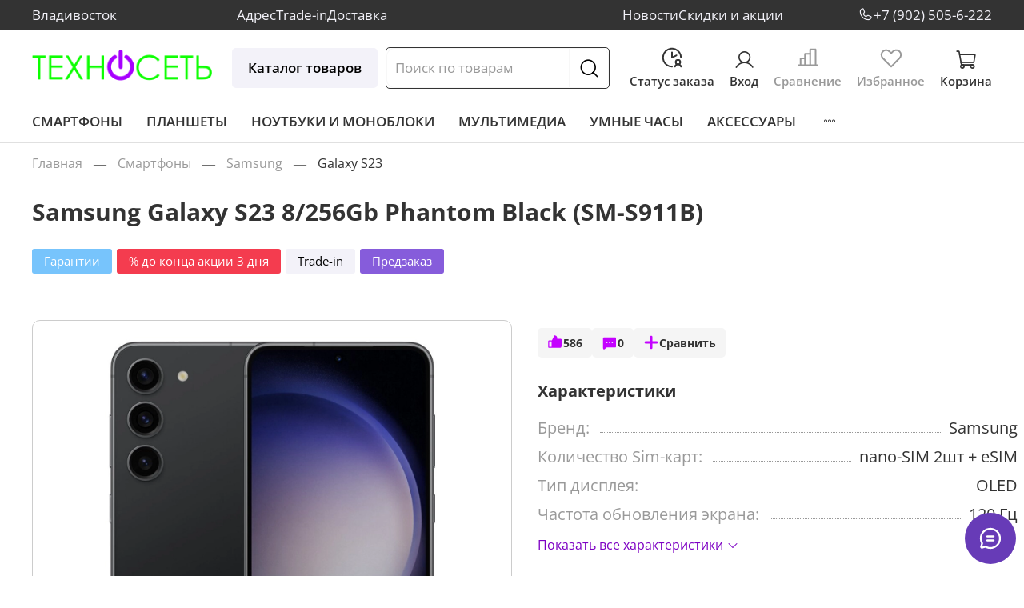

--- FILE ---
content_type: text/html; charset=utf-8
request_url: https://www.texnoset.ru/product/samsung-galaxy-s23-8256gb-sm-s911b-phantom-black
body_size: 77761
content:
<!DOCTYPE html>
<html
  style="
    --color-btn-bg:#86ba41;
--color-btn-bg-is-dark:true;
--bg:#ffffff;
--bg-is-dark:false;

--color-text: var(--color-text-dark);
--color-text-minor-shade: var(--color-text-dark-minor-shade);
--color-text-major-shade: var(--color-text-dark-major-shade);
--color-text-half-shade: var(--color-text-dark-half-shade);

--color-notice-warning-is-dark:false;
--color-notice-success-is-dark:false;
--color-notice-error-is-dark:false;
--color-notice-info-is-dark:false;
--color-form-controls-bg:var(--bg);
--color-form-controls-bg-disabled:var(--bg-minor-shade);
--color-form-controls-border-color:var(--bg-half-shade);
--color-form-controls-color:var(--color-text);
--is-editor:false;


  "
  >
  <head><link media='print' onload='this.media="all"' rel='stylesheet' type='text/css' href='/served_assets/public/jquery.modal-0c2631717f4ce8fa97b5d04757d294c2bf695df1d558678306d782f4bf7b4773.css'><meta data-config="{&quot;product_id&quot;:353002224}" name="page-config" content="" /><meta data-config="{&quot;money_with_currency_format&quot;:{&quot;delimiter&quot;:&quot; &quot;,&quot;separator&quot;:&quot;.&quot;,&quot;format&quot;:&quot;%n %u&quot;,&quot;unit&quot;:&quot;₽&quot;,&quot;show_price_without_cents&quot;:1},&quot;currency_code&quot;:&quot;RUR&quot;,&quot;currency_iso_code&quot;:&quot;RUB&quot;,&quot;default_currency&quot;:{&quot;title&quot;:&quot;Российский рубль&quot;,&quot;code&quot;:&quot;RUR&quot;,&quot;rate&quot;:1.0,&quot;format_string&quot;:&quot;%n %u&quot;,&quot;unit&quot;:&quot;₽&quot;,&quot;price_separator&quot;:&quot;&quot;,&quot;is_default&quot;:true,&quot;price_delimiter&quot;:&quot;&quot;,&quot;show_price_with_delimiter&quot;:true,&quot;show_price_without_cents&quot;:true},&quot;facebook&quot;:{&quot;pixelActive&quot;:false,&quot;currency_code&quot;:&quot;RUB&quot;,&quot;use_variants&quot;:null},&quot;vk&quot;:{&quot;pixel_active&quot;:null,&quot;price_list_id&quot;:null},&quot;new_ya_metrika&quot;:true,&quot;ecommerce_data_container&quot;:&quot;dataLayer&quot;,&quot;common_js_version&quot;:null,&quot;vue_ui_version&quot;:null,&quot;feedback_captcha_enabled&quot;:true,&quot;account_id&quot;:3081361,&quot;hide_items_out_of_stock&quot;:false,&quot;forbid_order_over_existing&quot;:true,&quot;minimum_items_price&quot;:1,&quot;enable_comparison&quot;:true,&quot;locale&quot;:&quot;ru&quot;,&quot;client_group&quot;:null,&quot;consent_to_personal_data&quot;:{&quot;active&quot;:true,&quot;obligatory&quot;:true,&quot;description&quot;:&quot;\u003cp style=\&quot;text-align: center;\&quot;\u003e\u003cspan style=\&quot;font-size: 8pt;\&quot;\u003eЯ ознакомлен и согласен с условиями \u003ca href=\&quot;/page/oferta\&quot; target=\&quot;blank\&quot;\u003eоферты и политики конфиденциальности\u003c/a\u003e.\u003c/span\u003e\u003c/p\u003e&quot;},&quot;recaptcha_key&quot;:&quot;6LfXhUEmAAAAAOGNQm5_a2Ach-HWlFKD3Sq7vfFj&quot;,&quot;recaptcha_key_v3&quot;:&quot;6LcZi0EmAAAAAPNov8uGBKSHCvBArp9oO15qAhXa&quot;,&quot;yandex_captcha_key&quot;:&quot;ysc1_ec1ApqrRlTZTXotpTnO8PmXe2ISPHxsd9MO3y0rye822b9d2&quot;,&quot;checkout_float_order_content_block&quot;:false,&quot;available_products_characteristics_ids&quot;:null,&quot;sber_id_app_id&quot;:&quot;5b5a3c11-72e5-4871-8649-4cdbab3ba9a4&quot;,&quot;theme_generation&quot;:4,&quot;quick_checkout_captcha_enabled&quot;:false,&quot;max_order_lines_count&quot;:500,&quot;sber_bnpl_min_amount&quot;:1000,&quot;sber_bnpl_max_amount&quot;:150000,&quot;counter_settings&quot;:{&quot;data_layer_name&quot;:&quot;dataLayer&quot;,&quot;new_counters_setup&quot;:false,&quot;add_to_cart_event&quot;:true,&quot;remove_from_cart_event&quot;:true,&quot;add_to_wishlist_event&quot;:true},&quot;site_setting&quot;:{&quot;show_cart_button&quot;:true,&quot;show_service_button&quot;:false,&quot;show_marketplace_button&quot;:false,&quot;show_quick_checkout_button&quot;:true},&quot;warehouses&quot;:[],&quot;captcha_type&quot;:&quot;google&quot;,&quot;human_readable_urls&quot;:false}" name="shop-config" content="" /><meta name='js-evnvironment' content='production' /><meta name='default-locale' content='ru' /><meta name='insales-redefined-api-methods' content="[]" /><script type="text/javascript" src="https://static.insales-cdn.com/assets/static-versioned/v3.72/static/libs/lodash/4.17.21/lodash.min.js"></script>
<!--InsalesCounter -->
<script type="text/javascript">
(function() {
  if (typeof window.__insalesCounterId !== 'undefined') {
    return;
  }

  try {
    Object.defineProperty(window, '__insalesCounterId', {
      value: 3081361,
      writable: true,
      configurable: true
    });
  } catch (e) {
    console.error('InsalesCounter: Failed to define property, using fallback:', e);
    window.__insalesCounterId = 3081361;
  }

  if (typeof window.__insalesCounterId === 'undefined') {
    console.error('InsalesCounter: Failed to set counter ID');
    return;
  }

  let script = document.createElement('script');
  script.async = true;
  script.src = '/javascripts/insales_counter.js?7';
  let firstScript = document.getElementsByTagName('script')[0];
  firstScript.parentNode.insertBefore(script, firstScript);
})();
</script>
<!-- /InsalesCounter -->

    <!-- meta -->
<meta charset="UTF-8" /><title>Samsung Galaxy S23 8/256Gb Phantom Black (SM-S911B) – купить за 31 499 ₽ | ТехноСеть</title><meta name="description" content="Samsung Galaxy S23 8/256Gb Phantom Black (SM-S911B) ⭐️ Цена - 31 499 ₽ 🚚 Быстрая доставка. Описание, характеристики, отзывы. Смотрите все товары в разделе «Galaxy  S23». 
">
<meta data-config="{&quot;static-versioned&quot;: &quot;1.38&quot;}" name="theme-meta-data" content="">
<meta name="robots" content="index,follow" />
<meta http-equiv="X-UA-Compatible" content="IE=edge,chrome=1" />
<meta name="viewport" content="width=device-width, initial-scale=1.0" />
<meta name="SKYPE_TOOLBAR" content="SKYPE_TOOLBAR_PARSER_COMPATIBLE" />
<meta name="format-detection" content="telephone=no">

<!-- canonical url--><link rel="canonical" href="https://www.texnoset.ru/product/samsung-galaxy-s23-8256gb-sm-s911b-phantom-black"/>

<!-- rss feed-->
    <meta property="og:title" content="Samsung Galaxy S23 8/256Gb Phantom Black (SM-S911B)">
    <meta property="og:type" content="website">
    <meta property="og:url" content="https://www.texnoset.ru/product/samsung-galaxy-s23-8256gb-sm-s911b-phantom-black">

    
      <meta property="og:image" content="https://static.insales-cdn.com/images/products/1/74/660848714/img_id7536997588281709130.png">
    




<!-- icons-->
<link rel="icon" type="image/png" sizes="16x16" href="https://static.insales-cdn.com/assets/1/2321/6637841/1769148800/favicon.png" /><style media="screen">
  @supports (content-visibility: hidden) {
    body:not(.settings_loaded) {
      content-visibility: hidden;
    }
  }
  @supports not (content-visibility: hidden) {
    body:not(.settings_loaded) {
      visibility: hidden;
    }
  }
</style>

  <meta name='product-id' content='353002224' />
</head>
  <body data-multi-lang="false">
    <noscript>
<div class="njs-alert-overlay">
  <div class="njs-alert-wrapper">
    <div class="njs-alert">
      <p>Включите в вашем браузере JavaScript!</p>
    </div>
  </div>
</div>
</noscript>

    <div class="page_layout page_layout-clear ">
      <header>
      
        <div
  class="layout widget-type_widget_v4_header_2_befa3e047af7bf5c958ecb1e47954c21"
  style="--logo-img:'https://static.insales-cdn.com/files/1/3810/31502050/original/logo_TexnoSet.png'; --logo-max-width:250px; --category-depth:3; --live-search:true; --hide-catalog:false; --hide-top-panel:false; --hide-search:false; --hide-language:true; --hide-personal:false; --hide-compare:false; --hide-favorite:false; --hide-total-price:false; --bage-bg:#71C913; --bage-bg-is-dark:true; --bage-bg-minor-shade:#80e315; --bage-bg-minor-shade-is-dark:true; --bage-bg-major-shade:#8eeb2a; --bage-bg-major-shade-is-light:true; --bage-bg-half-shade:#b8f37a; --bage-bg-half-shade-is-light:true; --header-wide-bg:true; --header-top-pt:0.5vw; --header-top-pb:0.5vw; --header-main-pt:1.5vw; --header-main-pb:1vw; --header-wide-content:false; --hide-desktop:false; --hide-mobile:false;"
  data-widget-drop-item-id="73227540"
  
  >
  <div class="layout__content">
    




<div class="header header_no-languages">
  <div class="header__mobile-head">
    <div class="header__mobile-head-content">
      <button type="button" class="button button_size-l header__hide-mobile-menu-btn js-hide-mobile-menu">
        <span class="icon icon-times"></span>
      </button>

      
    </div>
  </div>

  <div class="header__content">
    <div class="header-part-top">
      <div class="header-part-top__inner">
        <div class="header__area-menu">
          <ul class="header__menu" data-navigation data-menu-handle="menu-top-black-1">
            
              <li class="header__menu-item" data-navigation-item data-menu-item-id="27992227">
                <div class="header__menu-controls">
                  <a href="/page/contacts" class="header__menu-link" data-navigation-link="/page/contacts">
                    Адрес
                  </a>
                </div>
              </li>
            
              <li class="header__menu-item" data-navigation-item data-menu-item-id="27992246">
                <div class="header__menu-controls">
                  <a href="/page/trade-in" class="header__menu-link" data-navigation-link="/page/trade-in">
                    Trade-in
                  </a>
                </div>
              </li>
            
              <li class="header__menu-item" data-navigation-item data-menu-item-id="27992253">
                <div class="header__menu-controls">
                  <a href="/page/delivery" class="header__menu-link" data-navigation-link="/page/delivery">
                    Доставка
                  </a>
                </div>
              </li>
            
          </ul>
          <ul class="header__menu" data-navigation data-menu-handle="menu-top-black-1">
            
              <li class="header__menu-item" data-navigation-item data-menu-item-id="28003618">
                <div class="header__menu-controls">
                  <a href="/blogs/blog" class="header__menu-link" data-navigation-link="/blogs/blog">
                    Новости
                  </a>
                </div>
              </li>
            
              <li class="header__menu-item" data-navigation-item data-menu-item-id="28005632">
                <div class="header__menu-controls">
                  <a href="/page/agreement" class="header__menu-link" data-navigation-link="/page/agreement">
                    Скидки и акции
                  </a>
                </div>
              </li>
            
          </ul>
        </div>

        <div class="header__area-text">
          
          <div class="header__work-time">Владивосток</div>
          
        </div>

        <div class="header__area-contacts">
          
  
    <div class="header__phone">
      <span class="icon icon-phone"></span><a class="header__phone-value" href="tel:+79025056222">+7 (902) 505-6-222</a>
    </div>
  
  

        </div>

        
      </div>
    </div>

    <div class="header-part-main">
      <div class="header-part-main__inner">
        <div class="header__area-logo">
          
  
    
      <a href=" / " class="header__logo">
        <img src="https://static.insales-cdn.com/files/1/3810/31502050/original/logo_TexnoSet.png" alt="ТехноСеть" title="ТехноСеть">
      </a>
    
  

        </div>
<div class="header__area-catalog">
          <a href="/collection/all" class="button button_size-l header__show-collection-btn">
           Каталог товаров
          </a>
        </div>
        <div class="header__area-search">
          <div class="header__search">
            <form action="/search" method="get" class="header__search-form">
              <input type="text" autocomplete="off" class="form-control form-control_size-l header__search-field" name="q" value="" placeholder="Поиск по товарам"  data-search-field >
              <button type="submit" class="button button_size-l header__search-btn">
                <span class="icon icon-search"></span>
              </button>
              <input type="hidden" name="lang" value="ru">
              <div class="header__search__results" data-search-result></div>
            </form>
            <button type="button" class="button button_size-l header__search-mobile-btn js-show-mobile-search">
                <span class="icon icon-search _show"></span>
              <span class="icon icon-times _hide"></span>
            </button>
          </div>
        </div>

        <div class="header__area-controls">
          <a href="/client_account/orders" class="header__control-btn header__cabinet">
              <span class="icon icon-clockss"><svg xmlns="http://www.w3.org/2000/svg" width="30" height="30" viewBox="0 0 30 30" fill="none">
<g clip-path="url(#clip0_179_40)">
<path d="M20.625 12.1875L15 15V8.4375" stroke="#333333" stroke-width="2" stroke-linecap="round" stroke-linejoin="round"></path>
<path d="M15 26.25C12.775 26.25 10.5999 25.5902 8.74984 24.354C6.89979 23.1179 5.45785 21.3609 4.60636 19.3052C3.75487 17.2495 3.53209 14.9875 3.96617 12.8052C4.40025 10.6229 5.47171 8.61839 7.04505 7.04505C8.61839 5.47171 10.623 4.40025 12.8052 3.96616C14.9875 3.53208 17.2495 3.75487 19.3052 4.60635C21.3609 5.45784 23.1179 6.89978 24.354 8.74983C25.5902 10.5999 26.25 12.775 26.25 15" stroke="#333333" stroke-width="2" stroke-linecap="round" stroke-linejoin="round"></path>
<path d="M22.5 23.4375C24.0533 23.4375 25.3125 22.1783 25.3125 20.625C25.3125 19.0717 24.0533 17.8125 22.5 17.8125C20.9467 17.8125 19.6875 19.0717 19.6875 20.625C19.6875 22.1783 20.9467 23.4375 22.5 23.4375Z" stroke="#333333" stroke-width="2" stroke-linecap="round" stroke-linejoin="round"></path>
<path d="M18.75 26.25C19.1801 24.6328 20.6953 23.4375 22.5 23.4375C24.3047 23.4375 25.8199 24.6328 26.25 26.25" stroke="#333333" stroke-width="2" stroke-linecap="round" stroke-linejoin="round"></path>
</g>
<defs>
<clipPath id="clip0_179_40">
<rect width="30" height="30" fill="white"></rect>
</clipPath>
</defs>
</svg></span>
              <span class="header__control-text">Статус заказа</span>
            </a>
          
            <a href="/client_account/orders" class="header__control-btn header__cabinet">
              <span class="icon icon-user"></span>
              <span class="header__control-text">Вход</span>
            </a>
          

          
            
            <a href="/compares" class="header__control-btn header__compare" data-compare-counter-btn>
              <span class="icon icon-compares">
                <svg xmlns="http://www.w3.org/2000/svg" width="30" height="30" viewBox="0 0 30 30" fill="none">
<g clip-path="url(#clip0_179_54)">
<path d="M5.625 24.375V15.9375H11.25" stroke="#999999" stroke-width="2" stroke-linecap="round" stroke-linejoin="round"/>
<path d="M26.25 24.375H3.75" stroke="#999999" stroke-width="2" stroke-linecap="round" stroke-linejoin="round"/>
<path d="M11.25 24.375V10.3125H17.8125" stroke="#999999" stroke-width="2" stroke-linecap="round" stroke-linejoin="round"/>
<path d="M17.8125 24.375V4.6875H24.375V24.375" stroke="#999999" stroke-width="2" stroke-linecap="round" stroke-linejoin="round"/>
</g>
<defs>
<clipPath id="clip0_179_54">
<rect width="30" height="30" fill="white"/>
</clipPath>
</defs>
</svg>
                <span class="header__control-bage" data-compare-counter>0</span>
              </span>
               <span class="header__control-text">Сравнение</span>
            </a>
            
          

          
            <a href="/favorites" class="header__control-btn header__favorite">
              <span class="icon icon-favoritess">
                <svg xmlns="http://www.w3.org/2000/svg" width="30" height="30" viewBox="0 0 30 30" fill="none">
<g clip-path="url(#clip0_179_62)">
<path d="M15 26.25L25.4719 15.6281C26.5709 14.5291 27.1883 13.0386 27.1883 11.4844C27.1883 9.93017 26.5709 8.43962 25.4719 7.34063C24.3729 6.24164 22.8824 5.62423 21.3282 5.62423C19.774 5.62423 18.2834 6.24164 17.1844 7.34063L15 9.375L12.8157 7.34063C11.7167 6.24164 10.2261 5.62423 8.67192 5.62423C7.11771 5.62423 5.62716 6.24164 4.52816 7.34063C3.42917 8.43962 2.81177 9.93017 2.81177 11.4844C2.81177 13.0386 3.42917 14.5291 4.52816 15.6281L15 26.25Z" stroke="#999999" stroke-width="2" stroke-linecap="round" stroke-linejoin="round"/>
</g>
<defs>
<clipPath id="clip0_179_62">
<rect width="30" height="30" fill="white"/>
</clipPath>
</defs>
</svg>
                <span class="header__control-bage" data-ui-favorites-counter>0</span>
              </span>
              <span class="header__control-text">Избранное</span>
            </a>
          

          
            <a href="/cart_items" class="header__control-btn header__cart">
              <span class="icon icon-cart">
                <span class="header__control-bage" data-cart-positions-count></span>
              </span>
              <span class="header__control-text">Корзина</span>
              <!-- <span class="header__control-text" data-cart-total-price></span> -->
            </a>
        
        </div>


        <div class="header__area-collections">
          

          

          

          <div class="header__collections-head">Каталог</div>

          <ul class="header__collections js-cut-list-collections" data-navigation>
            
            
            
              
              
              

              
              

              
              

              
                

                

                <li class="header__collections-item" data-navigation-item>
                  <div class="header__collections-controls">
                    <a href="/collection/smartfony" class="header__collections-link " data-navigation-link="/collection/smartfony" >
                      Смартфоны

                      
                    </a>

                    
                      <button class="button button_size-s header__collections-show-submenu-btn js-show-touch-submenu" type="button">
                      <span class="icon icon-angle-down"></span>
                    </button>
                    
                  </div>

                  
                    <ul class="header__collections-submenu" data-navigation-submenu>
                      <div class="header__collections-submenu-content">
                  

                  

                  
              
              
            
              
              
              

              
              

              
              

              
                

                

                <li class="header__collections-item" data-navigation-item>
                  <div class="header__collections-controls">
                    <a href="/collection/apple-iphone" class="header__collections-link " data-navigation-link="/collection/apple-iphone" >
                      Apple iPhone

                      
                    </a>

                    
                      <button class="button button_size-s header__collections-show-submenu-btn js-show-touch-submenu" type="button">
                      <span class="icon icon-angle-down"></span>
                    </button>
                    
                  </div>

                  
                    <ul class="header__collections-submenu" data-navigation-submenu>
                      <div class="header__collections-submenu-content">
                  

                  

                  
              
              
            
              
              
              

              
              

              
              

              
                

                

                <li class="header__collections-item" data-navigation-item>
                  <div class="header__collections-controls">
                    <a href="/collection/iphone-17-pro-max" class="header__collections-link " data-navigation-link="/collection/iphone-17-pro-max" >
                      iPhone 17 Pro Max

                      
                    </a>

                    
                  </div>

                  

                  

                  
                    </li>
                  
              
              
            
              
              
              

              
              

              
              

              
                

                

                <li class="header__collections-item" data-navigation-item>
                  <div class="header__collections-controls">
                    <a href="/collection/iphone-17-pro" class="header__collections-link " data-navigation-link="/collection/iphone-17-pro" >
                      iPhone 17 Pro

                      
                    </a>

                    
                  </div>

                  

                  

                  
                    </li>
                  
              
              
            
              
              
              

              
              

              
              

              
                

                

                <li class="header__collections-item" data-navigation-item>
                  <div class="header__collections-controls">
                    <a href="/collection/katalog-1-fa192d" class="header__collections-link " data-navigation-link="/collection/katalog-1-fa192d" >
                      iPhone 17

                      
                    </a>

                    
                  </div>

                  

                  

                  
                    </li>
                  
              
              
            
              
              
              

              
              

              
              

              
                

                

                <li class="header__collections-item" data-navigation-item>
                  <div class="header__collections-controls">
                    <a href="/collection/katalog-1-63fffe" class="header__collections-link " data-navigation-link="/collection/katalog-1-63fffe" >
                      iPhone Air

                      
                    </a>

                    
                  </div>

                  

                  

                  
                    </li>
                  
              
              
            
              
              
              

              
              

              
              

              
                

                

                <li class="header__collections-item" data-navigation-item>
                  <div class="header__collections-controls">
                    <a href="/collection/iphone-16-pro-max" class="header__collections-link " data-navigation-link="/collection/iphone-16-pro-max" >
                      iPhone 16 Pro Max

                      
                    </a>

                    
                  </div>

                  

                  

                  
                    </li>
                  
              
              
            
              
              
              

              
              

              
              

              
                

                

                <li class="header__collections-item" data-navigation-item>
                  <div class="header__collections-controls">
                    <a href="/collection/iphone-16-pro" class="header__collections-link " data-navigation-link="/collection/iphone-16-pro" >
                      iPhone 16 Pro

                      
                    </a>

                    
                  </div>

                  

                  

                  
                    </li>
                  
              
              
            
              
              
              

              
              

              
              

              
                

                

                <li class="header__collections-item" data-navigation-item>
                  <div class="header__collections-controls">
                    <a href="/collection/iphone-16-plus" class="header__collections-link " data-navigation-link="/collection/iphone-16-plus" >
                      iPhone 16 Plus

                      
                    </a>

                    
                  </div>

                  

                  

                  
                    </li>
                  
              
              
            
              
              
              

              
              

              
              

              
                

                

                <li class="header__collections-item" data-navigation-item>
                  <div class="header__collections-controls">
                    <a href="/collection/iphone-16" class="header__collections-link " data-navigation-link="/collection/iphone-16" >
                      iPhone 16

                      
                    </a>

                    
                  </div>

                  

                  

                  
                    </li>
                  
              
              
            
              
              
              

              
              

              
              

              
                

                

                <li class="header__collections-item" data-navigation-item>
                  <div class="header__collections-controls">
                    <a href="/collection/iphone-16e" class="header__collections-link " data-navigation-link="/collection/iphone-16e" >
                      iPhone 16e

                      
                    </a>

                    
                  </div>

                  

                  

                  
                    </li>
                  
              
              
            
              
              
              

              
              

              
              

              
                

                

                <li class="header__collections-item" data-navigation-item>
                  <div class="header__collections-controls">
                    <a href="/collection/iphone-15" class="header__collections-link " data-navigation-link="/collection/iphone-15" >
                      iPhone 15

                      
                    </a>

                    
                  </div>

                  

                  

                  
                    </li>
                  
              
              
            
              
              
              

              
              

              
              

              
                

                

                <li class="header__collections-item" data-navigation-item>
                  <div class="header__collections-controls">
                    <a href="/collection/iphone-14" class="header__collections-link " data-navigation-link="/collection/iphone-14" >
                      iPhone 14

                      
                    </a>

                    
                  </div>

                  

                  

                  
                    </li>
                  
              
              
            
              
              
              

              
              

              
              

              
                

                

                <li class="header__collections-item" data-navigation-item>
                  <div class="header__collections-controls">
                    <a href="/collection/iphone-13" class="header__collections-link " data-navigation-link="/collection/iphone-13" >
                      iPhone 13

                      
                    </a>

                    
                  </div>

                  

                  

                  
                    </li>
                  
              
              
            
              
              
              

              
              

              
              

              
                

                
                  
                    
                      </div>
                    </ul>
                  

                  </li>
                

                <li class="header__collections-item" data-navigation-item>
                  <div class="header__collections-controls">
                    <a href="/collection/asus" class="header__collections-link " data-navigation-link="/collection/asus" >
                      Asus

                      
                    </a>

                    
                  </div>

                  

                  

                  
                    </li>
                  
              
              
            
              
              
              

              
              

              
              

              
                

                

                <li class="header__collections-item" data-navigation-item>
                  <div class="header__collections-controls">
                    <a href="/collection/google-pixel" class="header__collections-link " data-navigation-link="/collection/google-pixel" >
                      Google Pixel

                      
                    </a>

                    
                      <button class="button button_size-s header__collections-show-submenu-btn js-show-touch-submenu" type="button">
                      <span class="icon icon-angle-down"></span>
                    </button>
                    
                  </div>

                  
                    <ul class="header__collections-submenu" data-navigation-submenu>
                      <div class="header__collections-submenu-content">
                  

                  

                  
              
              
            
              
              
              

              
              

              
              

              
                

                

                <li class="header__collections-item" data-navigation-item>
                  <div class="header__collections-controls">
                    <a href="/collection/pixel-10-pro-xl" class="header__collections-link " data-navigation-link="/collection/pixel-10-pro-xl" >
                      Pixel 10 Pro XL

                      
                    </a>

                    
                  </div>

                  

                  

                  
                    </li>
                  
              
              
            
              
              
              

              
              

              
              

              
                

                

                <li class="header__collections-item" data-navigation-item>
                  <div class="header__collections-controls">
                    <a href="/collection/pixel-10-pro" class="header__collections-link " data-navigation-link="/collection/pixel-10-pro" >
                      Pixel 10 Pro

                      
                    </a>

                    
                  </div>

                  

                  

                  
                    </li>
                  
              
              
            
              
              
              

              
              

              
              

              
                

                

                <li class="header__collections-item" data-navigation-item>
                  <div class="header__collections-controls">
                    <a href="/collection/pixel-10" class="header__collections-link " data-navigation-link="/collection/pixel-10" >
                      Pixel 10

                      
                    </a>

                    
                  </div>

                  

                  

                  
                    </li>
                  
              
              
            
              
              
              

              
              

              
              

              
                

                

                <li class="header__collections-item" data-navigation-item>
                  <div class="header__collections-controls">
                    <a href="/collection/pixel-9-pro-xl" class="header__collections-link " data-navigation-link="/collection/pixel-9-pro-xl" >
                      Pixel 9 Pro XL

                      
                    </a>

                    
                  </div>

                  

                  

                  
                    </li>
                  
              
              
            
              
              
              

              
              

              
              

              
                

                

                <li class="header__collections-item" data-navigation-item>
                  <div class="header__collections-controls">
                    <a href="/collection/pixel-9-pro" class="header__collections-link " data-navigation-link="/collection/pixel-9-pro" >
                      Pixel 9 Pro

                      
                    </a>

                    
                  </div>

                  

                  

                  
                    </li>
                  
              
              
            
              
              
              

              
              

              
              

              
                

                

                <li class="header__collections-item" data-navigation-item>
                  <div class="header__collections-controls">
                    <a href="/collection/pixel-9" class="header__collections-link " data-navigation-link="/collection/pixel-9" >
                      Pixel 9

                      
                    </a>

                    
                  </div>

                  

                  

                  
                    </li>
                  
              
              
            
              
              
              

              
              

              
              

              
                

                

                <li class="header__collections-item" data-navigation-item>
                  <div class="header__collections-controls">
                    <a href="/collection/pixel-8-pro" class="header__collections-link " data-navigation-link="/collection/pixel-8-pro" >
                      Pixel 8 Pro

                      
                    </a>

                    
                  </div>

                  

                  

                  
                    </li>
                  
              
              
            
              
              
              

              
              

              
              

              
                

                

                <li class="header__collections-item" data-navigation-item>
                  <div class="header__collections-controls">
                    <a href="/collection/pixel-8a" class="header__collections-link " data-navigation-link="/collection/pixel-8a" >
                      Pixel 8A

                      
                    </a>

                    
                  </div>

                  

                  

                  
                    </li>
                  
              
              
            
              
              
              

              
              

              
              

              
                

                

                <li class="header__collections-item" data-navigation-item>
                  <div class="header__collections-controls">
                    <a href="/collection/pixel-9a" class="header__collections-link " data-navigation-link="/collection/pixel-9a" >
                      Pixel 9A

                      
                    </a>

                    
                  </div>

                  

                  

                  
                    </li>
                  
              
              
            
              
              
              

              
              

              
              

              
                

                
                  
                    
                      </div>
                    </ul>
                  

                  </li>
                

                <li class="header__collections-item" data-navigation-item>
                  <div class="header__collections-controls">
                    <a href="/collection/honor" class="header__collections-link " data-navigation-link="/collection/honor" >
                      Honor

                      
                    </a>

                    
                  </div>

                  

                  

                  
                    </li>
                  
              
              
            
              
              
              

              
              

              
              

              
                

                

                <li class="header__collections-item" data-navigation-item>
                  <div class="header__collections-controls">
                    <a href="/collection/huawei" class="header__collections-link " data-navigation-link="/collection/huawei" >
                      Huawei

                      
                    </a>

                    
                  </div>

                  

                  

                  
                    </li>
                  
              
              
            
              
              
              

              
              

              
              

              
                

                

                <li class="header__collections-item" data-navigation-item>
                  <div class="header__collections-controls">
                    <a href="/collection/motorola" class="header__collections-link " data-navigation-link="/collection/motorola" >
                      Motorola

                      
                    </a>

                    
                  </div>

                  

                  

                  
                    </li>
                  
              
              
            
              
              
              

              
              

              
              

              
                

                

                <li class="header__collections-item" data-navigation-item>
                  <div class="header__collections-controls">
                    <a href="/collection/nothing" class="header__collections-link " data-navigation-link="/collection/nothing" >
                      Nothing

                      
                    </a>

                    
                  </div>

                  

                  

                  
                    </li>
                  
              
              
            
              
              
              

              
              

              
              

              
                

                

                <li class="header__collections-item" data-navigation-item>
                  <div class="header__collections-controls">
                    <a href="/collection/oneplus" class="header__collections-link " data-navigation-link="/collection/oneplus" >
                      OnePlus

                      
                    </a>

                    
                      <button class="button button_size-s header__collections-show-submenu-btn js-show-touch-submenu" type="button">
                      <span class="icon icon-angle-down"></span>
                    </button>
                    
                  </div>

                  
                    <ul class="header__collections-submenu" data-navigation-submenu>
                      <div class="header__collections-submenu-content">
                  

                  

                  
              
              
            
              
              
              

              
              

              
              

              
                

                

                <li class="header__collections-item" data-navigation-item>
                  <div class="header__collections-controls">
                    <a href="/collection/oneplus-12" class="header__collections-link " data-navigation-link="/collection/oneplus-12" >
                      OnePlus 12

                      
                    </a>

                    
                  </div>

                  

                  

                  
                    </li>
                  
              
              
            
              
              
              

              
              

              
              

              
                

                

                <li class="header__collections-item" data-navigation-item>
                  <div class="header__collections-controls">
                    <a href="/collection/oneplus-11" class="header__collections-link " data-navigation-link="/collection/oneplus-11" >
                      OnePlus 11

                      
                    </a>

                    
                  </div>

                  

                  

                  
                    </li>
                  
              
              
            
              
              
              

              
              

              
              

              
                

                

                <li class="header__collections-item" data-navigation-item>
                  <div class="header__collections-controls">
                    <a href="/collection/oneplus-10-pro" class="header__collections-link " data-navigation-link="/collection/oneplus-10-pro" >
                      OnePlus 10 Pro

                      
                    </a>

                    
                  </div>

                  

                  

                  
                    </li>
                  
              
              
            
              
              
              

              
              

              
              

              
                

                

                <li class="header__collections-item" data-navigation-item>
                  <div class="header__collections-controls">
                    <a href="/collection/oneplus-10t" class="header__collections-link " data-navigation-link="/collection/oneplus-10t" >
                      OnePlus 10T

                      
                    </a>

                    
                  </div>

                  

                  

                  
                    </li>
                  
              
              
            
              
              
              

              
              

              
              

              
                

                

                <li class="header__collections-item" data-navigation-item>
                  <div class="header__collections-controls">
                    <a href="/collection/oneplus-ace-pro" class="header__collections-link " data-navigation-link="/collection/oneplus-ace-pro" >
                      OnePlus Ace Pro

                      
                    </a>

                    
                  </div>

                  

                  

                  
                    </li>
                  
              
              
            
              
              
              

              
              

              
              

              
                

                

                <li class="header__collections-item" data-navigation-item>
                  <div class="header__collections-controls">
                    <a href="/collection/oneplus-ace" class="header__collections-link " data-navigation-link="/collection/oneplus-ace" >
                      OnePlus Ace

                      
                    </a>

                    
                  </div>

                  

                  

                  
                    </li>
                  
              
              
            
              
              
              

              
              

              
              

              
                

                

                <li class="header__collections-item" data-navigation-item>
                  <div class="header__collections-controls">
                    <a href="/collection/oneplus-nord-n20-se" class="header__collections-link " data-navigation-link="/collection/oneplus-nord-n20-se" >
                      OnePlus Nord N20 SE

                      
                    </a>

                    
                  </div>

                  

                  

                  
                    </li>
                  
              
              
            
              
              
              

              
              

              
              

              
                

                

                <li class="header__collections-item" data-navigation-item>
                  <div class="header__collections-controls">
                    <a href="/collection/oneplus-13" class="header__collections-link " data-navigation-link="/collection/oneplus-13" >
                      OnePlus 13

                      
                    </a>

                    
                  </div>

                  

                  

                  
                    </li>
                  
              
              
            
              
              
              

              
              

              
              

              
                

                

                <li class="header__collections-item" data-navigation-item>
                  <div class="header__collections-controls">
                    <a href="/collection/oneplus-13r" class="header__collections-link " data-navigation-link="/collection/oneplus-13r" >
                      OnePlus 13R

                      
                    </a>

                    
                  </div>

                  

                  

                  
                    </li>
                  
              
              
            
              
              
              

              
              

              
              

              
                

                

                <li class="header__collections-item" data-navigation-item>
                  <div class="header__collections-controls">
                    <a href="/collection/oneplus-13s" class="header__collections-link " data-navigation-link="/collection/oneplus-13s" >
                      OnePlus 13s

                      
                    </a>

                    
                  </div>

                  

                  

                  
                    </li>
                  
              
              
            
              
              
              

              
              

              
              

              
                

                

                <li class="header__collections-item" data-navigation-item>
                  <div class="header__collections-controls">
                    <a href="/collection/oneplus-15" class="header__collections-link " data-navigation-link="/collection/oneplus-15" >
                      OnePlus 15

                      
                    </a>

                    
                  </div>

                  

                  

                  
                    </li>
                  
              
              
            
              
              
              

              
              

              
              

              
                

                
                  
                    
                      </div>
                    </ul>
                  

                  </li>
                

                <li class="header__collections-item" data-navigation-item>
                  <div class="header__collections-controls">
                    <a href="/collection/oppo" class="header__collections-link " data-navigation-link="/collection/oppo" >
                      Oppo

                      
                    </a>

                    
                  </div>

                  

                  

                  
                    </li>
                  
              
              
            
              
              
              

              
              

              
              

              
                

                

                <li class="header__collections-item" data-navigation-item>
                  <div class="header__collections-controls">
                    <a href="/collection/realme" class="header__collections-link " data-navigation-link="/collection/realme" >
                      Realme

                      
                    </a>

                    
                  </div>

                  

                  

                  
                    </li>
                  
              
              
            
              
              
              

              
              

              
              

              
                

                

                <li class="header__collections-item" data-navigation-item>
                  <div class="header__collections-controls">
                    <a href="/collection/samsung" class="header__collections-link " data-navigation-link="/collection/samsung" >
                      Samsung

                      
                    </a>

                    
                      <button class="button button_size-s header__collections-show-submenu-btn js-show-touch-submenu" type="button">
                      <span class="icon icon-angle-down"></span>
                    </button>
                    
                  </div>

                  
                    <ul class="header__collections-submenu" data-navigation-submenu>
                      <div class="header__collections-submenu-content">
                  

                  

                  
              
              
            
              
              
              

              
              

              
              

              
                

                

                <li class="header__collections-item" data-navigation-item>
                  <div class="header__collections-controls">
                    <a href="/collection/galaxy-s25-ultra" class="header__collections-link " data-navigation-link="/collection/galaxy-s25-ultra" >
                      Galaxy S25 Ultra

                      
                    </a>

                    
                  </div>

                  

                  

                  
                    </li>
                  
              
              
            
              
              
              

              
              

              
              

              
                

                

                <li class="header__collections-item" data-navigation-item>
                  <div class="header__collections-controls">
                    <a href="/collection/galaxy-s25-edge" class="header__collections-link " data-navigation-link="/collection/galaxy-s25-edge" >
                      Galaxy S25 Edge

                      
                    </a>

                    
                  </div>

                  

                  

                  
                    </li>
                  
              
              
            
              
              
              

              
              

              
              

              
                

                

                <li class="header__collections-item" data-navigation-item>
                  <div class="header__collections-controls">
                    <a href="/collection/galaxy-s25-plus" class="header__collections-link " data-navigation-link="/collection/galaxy-s25-plus" >
                      Galaxy S25 Plus

                      
                    </a>

                    
                  </div>

                  

                  

                  
                    </li>
                  
              
              
            
              
              
              

              
              

              
              

              
                

                

                <li class="header__collections-item" data-navigation-item>
                  <div class="header__collections-controls">
                    <a href="/collection/galaxy-s25-fe" class="header__collections-link " data-navigation-link="/collection/galaxy-s25-fe" >
                      Galaxy S25 FE

                      
                    </a>

                    
                  </div>

                  

                  

                  
                    </li>
                  
              
              
            
              
              
              

              
              

              
              

              
                

                

                <li class="header__collections-item" data-navigation-item>
                  <div class="header__collections-controls">
                    <a href="/collection/galaxy-s25" class="header__collections-link " data-navigation-link="/collection/galaxy-s25" >
                      Galaxy S25

                      
                    </a>

                    
                  </div>

                  

                  

                  
                    </li>
                  
              
              
            
              
              
              

              
              

              
              

              
                

                

                <li class="header__collections-item" data-navigation-item>
                  <div class="header__collections-controls">
                    <a href="/collection/samsung-s24-ultra" class="header__collections-link " data-navigation-link="/collection/samsung-s24-ultra" >
                      Galaxy S24 Ultra

                      
                    </a>

                    
                  </div>

                  

                  

                  
                    </li>
                  
              
              
            
              
              
              

              
              

              
              

              
                

                

                <li class="header__collections-item" data-navigation-item>
                  <div class="header__collections-controls">
                    <a href="/collection/samsung-s24" class="header__collections-link " data-navigation-link="/collection/samsung-s24" >
                      Galaxy  S24

                      
                    </a>

                    
                  </div>

                  

                  

                  
                    </li>
                  
              
              
            
              
              
              

              
              

              
              

              
                

                

                <li class="header__collections-item" data-navigation-item>
                  <div class="header__collections-controls">
                    <a href="/collection/galaxy-z-fold-7" class="header__collections-link " data-navigation-link="/collection/galaxy-z-fold-7" >
                      Galaxy  Z Fold 7

                      
                    </a>

                    
                  </div>

                  

                  

                  
                    </li>
                  
              
              
            
              
              
              

              
              

              
              

              
                

                

                <li class="header__collections-item" data-navigation-item>
                  <div class="header__collections-controls">
                    <a href="/collection/galaxy-z-flip-7" class="header__collections-link " data-navigation-link="/collection/galaxy-z-flip-7" >
                      Galaxy Z Flip 7

                      
                    </a>

                    
                  </div>

                  

                  

                  
                    </li>
                  
              
              
            
              
              
              

              
              

              
              

              
                

                

                <li class="header__collections-item" data-navigation-item>
                  <div class="header__collections-controls">
                    <a href="/collection/galaxy-z-fold-6" class="header__collections-link " data-navigation-link="/collection/galaxy-z-fold-6" >
                      Galaxy Z Fold 6

                      
                    </a>

                    
                  </div>

                  

                  

                  
                    </li>
                  
              
              
            
              
              
              

              
              

              
              

              
                

                

                <li class="header__collections-item" data-navigation-item>
                  <div class="header__collections-controls">
                    <a href="/collection/galaxy-z-flip-6" class="header__collections-link " data-navigation-link="/collection/galaxy-z-flip-6" >
                      Galaxy Z Flip 6

                      
                    </a>

                    
                  </div>

                  

                  

                  
                    </li>
                  
              
              
            
              
              
              

              
              

              
              

              
                

                

                <li class="header__collections-item" data-navigation-item>
                  <div class="header__collections-controls">
                    <a href="/collection/samsung-s23" class="header__collections-link " data-navigation-link="/collection/samsung-s23" >
                      Galaxy  S23

                      
                    </a>

                    
                  </div>

                  

                  

                  
                    </li>
                  
              
              
            
              
              
              

              
              

              
              

              
                

                

                <li class="header__collections-item" data-navigation-item>
                  <div class="header__collections-controls">
                    <a href="/collection/galaxy-a36" class="header__collections-link " data-navigation-link="/collection/galaxy-a36" >
                      Galaxy  A36

                      
                    </a>

                    
                  </div>

                  

                  

                  
                    </li>
                  
              
              
            
              
              
              

              
              

              
              

              
                

                

                <li class="header__collections-item" data-navigation-item>
                  <div class="header__collections-controls">
                    <a href="/collection/galaxy-a56" class="header__collections-link " data-navigation-link="/collection/galaxy-a56" >
                      Galaxy  A56

                      
                    </a>

                    
                  </div>

                  

                  

                  
                    </li>
                  
              
              
            
              
              
              

              
              

              
              

              
                

                

                <li class="header__collections-item" data-navigation-item>
                  <div class="header__collections-controls">
                    <a href="/collection/galaxy-a26" class="header__collections-link " data-navigation-link="/collection/galaxy-a26" >
                      Galaxy A26

                      
                    </a>

                    
                  </div>

                  

                  

                  
                    </li>
                  
              
              
            
              
              
              

              
              

              
              

              
                

                

                <li class="header__collections-item" data-navigation-item>
                  <div class="header__collections-controls">
                    <a href="/collection/galaxy-a17" class="header__collections-link " data-navigation-link="/collection/galaxy-a17" >
                      Galaxy  A17

                      
                    </a>

                    
                  </div>

                  

                  

                  
                    </li>
                  
              
              
            
              
              
              

              
              

              
              

              
                

                

                <li class="header__collections-item" data-navigation-item>
                  <div class="header__collections-controls">
                    <a href="/collection/galaxy-a07" class="header__collections-link " data-navigation-link="/collection/galaxy-a07" >
                      Galaxy  A07

                      
                    </a>

                    
                  </div>

                  

                  

                  
                    </li>
                  
              
              
            
              
              
              

              
              

              
              

              
                

                
                  
                    
                      </div>
                    </ul>
                  

                  </li>
                

                <li class="header__collections-item" data-navigation-item>
                  <div class="header__collections-controls">
                    <a href="/collection/sony-xperia" class="header__collections-link " data-navigation-link="/collection/sony-xperia" >
                      Sony Xperia

                      
                    </a>

                    
                  </div>

                  

                  

                  
                    </li>
                  
              
              
            
              
              
              

              
              

              
              

              
                

                

                <li class="header__collections-item" data-navigation-item>
                  <div class="header__collections-controls">
                    <a href="/collection/vivo" class="header__collections-link " data-navigation-link="/collection/vivo" >
                      Vivo

                      
                    </a>

                    
                  </div>

                  

                  

                  
                    </li>
                  
              
              
            
              
              
              

              
              

              
              

              
                

                

                <li class="header__collections-item" data-navigation-item>
                  <div class="header__collections-controls">
                    <a href="/collection/xiaomi" class="header__collections-link " data-navigation-link="/collection/xiaomi" >
                      Xiaomi

                      
                    </a>

                    
                      <button class="button button_size-s header__collections-show-submenu-btn js-show-touch-submenu" type="button">
                      <span class="icon icon-angle-down"></span>
                    </button>
                    
                  </div>

                  
                    <ul class="header__collections-submenu" data-navigation-submenu>
                      <div class="header__collections-submenu-content">
                  

                  

                  
              
              
            
              
              
              

              
              

              
              

              
                

                

                <li class="header__collections-item" data-navigation-item>
                  <div class="header__collections-controls">
                    <a href="/collection/xiaomi-mi" class="header__collections-link " data-navigation-link="/collection/xiaomi-mi" >
                      Xiaomi Mi

                      
                    </a>

                    
                  </div>

                  

                  

                  
                    </li>
                  
              
              
            
              
              
              

              
              

              
              

              
              
            
              
              
              

              
              

              
              

              
              
            
              
              
              

              
              

              
              

              
              
            
              
              
              

              
              

              
              

              
              
            
              
              
              

              
              

              
              

              
              
            
              
              
              

              
              

              
              

              
              
            
              
              
              

              
              

              
              

              
              
            
              
              
              

              
              

              
              

              
              
            
              
              
              

              
              

              
              

              
              
            
              
              
              

              
              

              
              

              
              
            
              
              
              

              
              

              
              

              
              
            
              
              
              

              
              

              
              

              
              
            
              
              
              

              
              

              
              

              
              
            
              
              
              

              
              

              
              

              
              
            
              
              
              

              
              

              
              

              
              
            
              
              
              

              
              

              
              

              
                

                

                <li class="header__collections-item" data-navigation-item>
                  <div class="header__collections-controls">
                    <a href="/collection/xiaomi-poco" class="header__collections-link " data-navigation-link="/collection/xiaomi-poco" >
                      Xiaomi POCO

                      
                    </a>

                    
                  </div>

                  

                  

                  
                    </li>
                  
              
              
            
              
              
              

              
              

              
              

              
              
            
              
              
              

              
              

              
              

              
              
            
              
              
              

              
              

              
              

              
              
            
              
              
              

              
              

              
              

              
              
            
              
              
              

              
              

              
              

              
              
            
              
              
              

              
              

              
              

              
              
            
              
              
              

              
              

              
              

              
              
            
              
              
              

              
              

              
              

              
              
            
              
              
              

              
              

              
              

              
              
            
              
              
              

              
              

              
              

              
              
            
              
              
              

              
              

              
              

              
                

                

                <li class="header__collections-item" data-navigation-item>
                  <div class="header__collections-controls">
                    <a href="/collection/xiaomi-redmi" class="header__collections-link " data-navigation-link="/collection/xiaomi-redmi" >
                      Xiaomi Redmi

                      
                    </a>

                    
                  </div>

                  

                  

                  
                    </li>
                  
              
              
            
              
              
              

              
              

              
              

              
              
            
              
              
              

              
              

              
              

              
              
            
              
              
              

              
              

              
              

              
              
            
              
              
              

              
              

              
              

              
              
            
              
              
              

              
              

              
              

              
              
            
              
              
              

              
              

              
              

              
              
            
              
              
              

              
              

              
              

              
              
            
              
              
              

              
              

              
              

              
              
            
              
              
              

              
              

              
              

              
              
            
              
              
              

              
              

              
              

              
              
            
              
              
              

              
              

              
              

              
              
            
              
              
              

              
              

              
              

              
              
            
              
              
              

              
              

              
              

              
              
            
              
              
              

              
              

              
              

              
              
            
              
              
              

              
              

              
              

              
              
            
              
              
              

              
              

              
              

              
                

                

                <li class="header__collections-item" data-navigation-item>
                  <div class="header__collections-controls">
                    <a href="/collection/xiaomi-black-shark" class="header__collections-link " data-navigation-link="/collection/xiaomi-black-shark" >
                      Xiaomi Black Shark

                      
                    </a>

                    
                  </div>

                  

                  

                  
                    </li>
                  
              
              
            
              
              
              

              
              

              
              

              
              
            
              
              
              

              
              

              
              

              
              
            
              
              
              

              
              

              
              

              
              
            
              
              
              

              
              

              
              

              
              
            
              
              
              

              
              

              
              

              
                

                
                  
                    
                      </div>
                    </ul>
                  

                  </li>
                

                <li class="header__collections-item" data-navigation-item>
                  <div class="header__collections-controls">
                    <a href="/collection/zte" class="header__collections-link " data-navigation-link="/collection/zte" >
                      ZTE

                      
                    </a>

                    
                  </div>

                  

                  

                  
                    </li>
                  
              
              
            
              
              
              

              
              

              
              

              
                

                
                  
                    
                      </div>
                    </ul>
                  

                  </li>
                

                <li class="header__collections-item" data-navigation-item>
                  <div class="header__collections-controls">
                    <a href="/collection/planshety" class="header__collections-link " data-navigation-link="/collection/planshety" >
                      Планшеты

                      
                    </a>

                    
                      <button class="button button_size-s header__collections-show-submenu-btn js-show-touch-submenu" type="button">
                      <span class="icon icon-angle-down"></span>
                    </button>
                    
                  </div>

                  
                    <ul class="header__collections-submenu" data-navigation-submenu>
                      <div class="header__collections-submenu-content">
                  

                  

                  
              
              
            
              
              
              

              
              

              
              

              
                

                

                <li class="header__collections-item" data-navigation-item>
                  <div class="header__collections-controls">
                    <a href="/collection/apple-ipad" class="header__collections-link " data-navigation-link="/collection/apple-ipad" >
                      Apple iPad

                      
                    </a>

                    
                  </div>

                  

                  

                  
                    </li>
                  
              
              
            
              
              
              

              
              

              
              

              
                

                

                <li class="header__collections-item" data-navigation-item>
                  <div class="header__collections-controls">
                    <a href="/collection/google-pixel-2" class="header__collections-link " data-navigation-link="/collection/google-pixel-2" >
                      Google Pixel - Планшеты

                      
                    </a>

                    
                  </div>

                  

                  

                  
                    </li>
                  
              
              
            
              
              
              

              
              

              
              

              
                

                

                <li class="header__collections-item" data-navigation-item>
                  <div class="header__collections-controls">
                    <a href="/collection/lenovo-tab" class="header__collections-link " data-navigation-link="/collection/lenovo-tab" >
                      Lenovo Tab

                      
                    </a>

                    
                  </div>

                  

                  

                  
                    </li>
                  
              
              
            
              
              
              

              
              

              
              

              
                

                

                <li class="header__collections-item" data-navigation-item>
                  <div class="header__collections-controls">
                    <a href="/collection/oneplus-pad" class="header__collections-link " data-navigation-link="/collection/oneplus-pad" >
                      OnePlus Pad

                      
                    </a>

                    
                  </div>

                  

                  

                  
                    </li>
                  
              
              
            
              
              
              

              
              

              
              

              
                

                

                <li class="header__collections-item" data-navigation-item>
                  <div class="header__collections-controls">
                    <a href="/collection/xiaomi-pad" class="header__collections-link " data-navigation-link="/collection/xiaomi-pad" >
                      Xiaomi Pad

                      
                    </a>

                    
                  </div>

                  

                  

                  
                    </li>
                  
              
              
            
              
              
              

              
              

              
              

              
                

                

                <li class="header__collections-item" data-navigation-item>
                  <div class="header__collections-controls">
                    <a href="/collection/aksessuary-dlya-planshetov" class="header__collections-link " data-navigation-link="/collection/aksessuary-dlya-planshetov" >
                      Аксессуары для планшетов

                      
                    </a>

                    
                  </div>

                  

                  

                  
                    </li>
                  
              
              
            
              
              
              

              
              

              
              

              
                

                

                <li class="header__collections-item" data-navigation-item>
                  <div class="header__collections-controls">
                    <a href="/collection/samsung-galaxy-tab" class="header__collections-link " data-navigation-link="/collection/samsung-galaxy-tab" >
                      Samsung Galaxy Tab

                      
                    </a>

                    
                  </div>

                  

                  

                  
                    </li>
                  
              
              
            
              
              
              

              
              

              
              

              
                

                
                  
                    
                      </div>
                    </ul>
                  

                  </li>
                

                <li class="header__collections-item" data-navigation-item>
                  <div class="header__collections-controls">
                    <a href="/collection/noutbuki" class="header__collections-link " data-navigation-link="/collection/noutbuki" >
                      Ноутбуки и моноблоки

                      
                    </a>

                    
                      <button class="button button_size-s header__collections-show-submenu-btn js-show-touch-submenu" type="button">
                      <span class="icon icon-angle-down"></span>
                    </button>
                    
                  </div>

                  
                    <ul class="header__collections-submenu" data-navigation-submenu>
                      <div class="header__collections-submenu-content">
                  

                  

                  
              
              
            
              
              
              

              
              

              
              

              
                

                

                <li class="header__collections-item" data-navigation-item>
                  <div class="header__collections-controls">
                    <a href="/collection/apple-imac" class="header__collections-link " data-navigation-link="/collection/apple-imac" >
                      Apple iMac

                      
                    </a>

                    
                  </div>

                  

                  

                  
                    </li>
                  
              
              
            
              
              
              

              
              

              
              

              
                

                

                <li class="header__collections-item" data-navigation-item>
                  <div class="header__collections-controls">
                    <a href="/collection/apple-macbook" class="header__collections-link " data-navigation-link="/collection/apple-macbook" >
                      Apple MacBook

                      
                    </a>

                    
                      <button class="button button_size-s header__collections-show-submenu-btn js-show-touch-submenu" type="button">
                      <span class="icon icon-angle-down"></span>
                    </button>
                    
                  </div>

                  
                    <ul class="header__collections-submenu" data-navigation-submenu>
                      <div class="header__collections-submenu-content">
                  

                  

                  
              
              
            
              
              
              

              
              

              
              

              
                

                

                <li class="header__collections-item" data-navigation-item>
                  <div class="header__collections-controls">
                    <a href="/collection/macbook-air" class="header__collections-link " data-navigation-link="/collection/macbook-air" >
                      MacBook Air

                      
                    </a>

                    
                  </div>

                  

                  

                  
                    </li>
                  
              
              
            
              
              
              

              
              

              
              

              
                

                

                <li class="header__collections-item" data-navigation-item>
                  <div class="header__collections-controls">
                    <a href="/collection/macbook-pro" class="header__collections-link " data-navigation-link="/collection/macbook-pro" >
                      MacBook Pro

                      
                    </a>

                    
                  </div>

                  

                  

                  
                    </li>
                  
              
              
            
              
              
              

              
              

              
              

              
                

                
                  
                    
                      </div>
                    </ul>
                  

                  </li>
                

                <li class="header__collections-item" data-navigation-item>
                  <div class="header__collections-controls">
                    <a href="/collection/xiaomi-notebook" class="header__collections-link " data-navigation-link="/collection/xiaomi-notebook" >
                      Xiaomi Notebook

                      
                    </a>

                    
                  </div>

                  

                  

                  
                    </li>
                  
              
              
            
              
              
              

              
              

              
              

              
                

                

                <li class="header__collections-item" data-navigation-item>
                  <div class="header__collections-controls">
                    <a href="/collection/aksessuary-dlya-noutbukov" class="header__collections-link " data-navigation-link="/collection/aksessuary-dlya-noutbukov" >
                      Аксессуары для ноутбуков

                      
                    </a>

                    
                      <button class="button button_size-s header__collections-show-submenu-btn js-show-touch-submenu" type="button">
                      <span class="icon icon-angle-down"></span>
                    </button>
                    
                  </div>

                  
                    <ul class="header__collections-submenu" data-navigation-submenu>
                      <div class="header__collections-submenu-content">
                  

                  

                  
              
              
            
              
              
              

              
              

              
              

              
                

                

                <li class="header__collections-item" data-navigation-item>
                  <div class="header__collections-controls">
                    <a href="/collection/kompyuternye-myshi" class="header__collections-link " data-navigation-link="/collection/kompyuternye-myshi" >
                      Компьютерные мыши

                      
                    </a>

                    
                  </div>

                  

                  

                  
                    </li>
                  
              
              
            
              
              
              

              
              

              
              

              
                

                

                <li class="header__collections-item" data-navigation-item>
                  <div class="header__collections-controls">
                    <a href="/collection/perehodniki-dlya-noutbukov" class="header__collections-link " data-navigation-link="/collection/perehodniki-dlya-noutbukov" >
                      Переходники для ноутбуков

                      
                    </a>

                    
                  </div>

                  

                  

                  
                    </li>
                  
              
              
            
              
              
              

              
              

              
              

              
                

                
                  
                    
                      </div>
                    </ul>
                  

                  </li>
                

                <li class="header__collections-item" data-navigation-item>
                  <div class="header__collections-controls">
                    <a href="/collection/lenovo" class="header__collections-link " data-navigation-link="/collection/lenovo" >
                      Lenovo

                      
                    </a>

                    
                  </div>

                  

                  

                  
                    </li>
                  
              
              
            
              
              
              

              
              

              
              

              
                

                

                <li class="header__collections-item" data-navigation-item>
                  <div class="header__collections-controls">
                    <a href="/collection/honor-2" class="header__collections-link " data-navigation-link="/collection/honor-2" >
                      Honor ноутбуки и моноблоки

                      
                    </a>

                    
                  </div>

                  

                  

                  
                    </li>
                  
              
              
            
              
              
              

              
              

              
              

              
                

                
                  
                    
                      </div>
                    </ul>
                  

                  </li>
                

                <li class="header__collections-item" data-navigation-item>
                  <div class="header__collections-controls">
                    <a href="/collection/multimedia" class="header__collections-link " data-navigation-link="/collection/multimedia" >
                      Мультимедиа

                      
                    </a>

                    
                      <button class="button button_size-s header__collections-show-submenu-btn js-show-touch-submenu" type="button">
                      <span class="icon icon-angle-down"></span>
                    </button>
                    
                  </div>

                  
                    <ul class="header__collections-submenu" data-navigation-submenu>
                      <div class="header__collections-submenu-content">
                  

                  

                  
              
              
            
              
              
              

              
              

              
              

              
                

                

                <li class="header__collections-item" data-navigation-item>
                  <div class="header__collections-controls">
                    <a href="/collection/televizory" class="header__collections-link " data-navigation-link="/collection/televizory" >
                      Телевизоры

                      
                    </a>

                    
                      <button class="button button_size-s header__collections-show-submenu-btn js-show-touch-submenu" type="button">
                      <span class="icon icon-angle-down"></span>
                    </button>
                    
                  </div>

                  
                    <ul class="header__collections-submenu" data-navigation-submenu>
                      <div class="header__collections-submenu-content">
                  

                  

                  
              
              
            
              
              
              

              
              

              
              

              
                

                

                <li class="header__collections-item" data-navigation-item>
                  <div class="header__collections-controls">
                    <a href="/collection/televizory-xiaomi" class="header__collections-link " data-navigation-link="/collection/televizory-xiaomi" >
                      Телевизоры Xiaomi

                      
                    </a>

                    
                  </div>

                  

                  

                  
                    </li>
                  
              
              
            
              
              
              

              
              

              
              

              
                

                

                <li class="header__collections-item" data-navigation-item>
                  <div class="header__collections-controls">
                    <a href="/collection/televizory-tcl" class="header__collections-link " data-navigation-link="/collection/televizory-tcl" >
                      Телевизоры TCL

                      
                    </a>

                    
                  </div>

                  

                  

                  
                    </li>
                  
              
              
            
              
              
              

              
              

              
              

              
                

                

                <li class="header__collections-item" data-navigation-item>
                  <div class="header__collections-controls">
                    <a href="/collection/televizory-skyworth" class="header__collections-link " data-navigation-link="/collection/televizory-skyworth" >
                      Телевизоры Skyworth

                      
                    </a>

                    
                  </div>

                  

                  

                  
                    </li>
                  
              
              
            
              
              
              

              
              

              
              

              
                

                

                <li class="header__collections-item" data-navigation-item>
                  <div class="header__collections-controls">
                    <a href="/collection/aksessuary-dlya-televizorov" class="header__collections-link " data-navigation-link="/collection/aksessuary-dlya-televizorov" >
                      Аксессуары для телевизоров

                      
                    </a>

                    
                  </div>

                  

                  

                  
                    </li>
                  
              
              
            
              
              
              

              
              

              
              

              
                

                
                  
                    
                      </div>
                    </ul>
                  

                  </li>
                

                <li class="header__collections-item" data-navigation-item>
                  <div class="header__collections-controls">
                    <a href="/collection/igrovye-pristavki" class="header__collections-link " data-navigation-link="/collection/igrovye-pristavki" >
                      Игровые приставки

                      
                    </a>

                    
                      <button class="button button_size-s header__collections-show-submenu-btn js-show-touch-submenu" type="button">
                      <span class="icon icon-angle-down"></span>
                    </button>
                    
                  </div>

                  
                    <ul class="header__collections-submenu" data-navigation-submenu>
                      <div class="header__collections-submenu-content">
                  

                  

                  
              
              
            
              
              
              

              
              

              
              

              
                

                

                <li class="header__collections-item" data-navigation-item>
                  <div class="header__collections-controls">
                    <a href="/collection/aksessuary-2" class="header__collections-link " data-navigation-link="/collection/aksessuary-2" >
                      Аксессуары для игровых приставок

                      
                    </a>

                    
                  </div>

                  

                  

                  
                    </li>
                  
              
              
            
              
              
              

              
              

              
              

              
                

                

                <li class="header__collections-item" data-navigation-item>
                  <div class="header__collections-controls">
                    <a href="/collection/geympad" class="header__collections-link " data-navigation-link="/collection/geympad" >
                      Геймпад

                      
                    </a>

                    
                  </div>

                  

                  

                  
                    </li>
                  
              
              
            
              
              
              

              
              

              
              

              
                

                
                  
                    
                      </div>
                    </ul>
                  

                  </li>
                

                <li class="header__collections-item" data-navigation-item>
                  <div class="header__collections-controls">
                    <a href="/collection/kolonki" class="header__collections-link " data-navigation-link="/collection/kolonki" >
                      Колонки

                      
                    </a>

                    
                      <button class="button button_size-s header__collections-show-submenu-btn js-show-touch-submenu" type="button">
                      <span class="icon icon-angle-down"></span>
                    </button>
                    
                  </div>

                  
                    <ul class="header__collections-submenu" data-navigation-submenu>
                      <div class="header__collections-submenu-content">
                  

                  

                  
              
              
            
              
              
              

              
              

              
              

              
                

                

                <li class="header__collections-item" data-navigation-item>
                  <div class="header__collections-controls">
                    <a href="/collection/yandeksstantsiya" class="header__collections-link " data-navigation-link="/collection/yandeksstantsiya" >
                      Яндекс.Станция

                      
                    </a>

                    
                  </div>

                  

                  

                  
                    </li>
                  
              
              
            
              
              
              

              
              

              
              

              
                

                
                  
                    
                      </div>
                    </ul>
                  

                  </li>
                

                <li class="header__collections-item" data-navigation-item>
                  <div class="header__collections-controls">
                    <a href="/collection/naushniki" class="header__collections-link " data-navigation-link="/collection/naushniki" >
                      Наушники

                      
                    </a>

                    
                      <button class="button button_size-s header__collections-show-submenu-btn js-show-touch-submenu" type="button">
                      <span class="icon icon-angle-down"></span>
                    </button>
                    
                  </div>

                  
                    <ul class="header__collections-submenu" data-navigation-submenu>
                      <div class="header__collections-submenu-content">
                  

                  

                  
              
              
            
              
              
              

              
              

              
              

              
                

                

                <li class="header__collections-item" data-navigation-item>
                  <div class="header__collections-controls">
                    <a href="/collection/apple-airpods" class="header__collections-link " data-navigation-link="/collection/apple-airpods" >
                      Apple AirPods

                      
                    </a>

                    
                  </div>

                  

                  

                  
                    </li>
                  
              
              
            
              
              
              

              
              

              
              

              
                

                

                <li class="header__collections-item" data-navigation-item>
                  <div class="header__collections-controls">
                    <a href="/collection/jbl" class="header__collections-link " data-navigation-link="/collection/jbl" >
                      JBL

                      
                    </a>

                    
                  </div>

                  

                  

                  
                    </li>
                  
              
              
            
              
              
              

              
              

              
              

              
                

                

                <li class="header__collections-item" data-navigation-item>
                  <div class="header__collections-controls">
                    <a href="/collection/naushniki-xiaomi" class="header__collections-link " data-navigation-link="/collection/naushniki-xiaomi" >
                      Наушники Xiaomi

                      
                    </a>

                    
                  </div>

                  

                  

                  
                    </li>
                  
              
              
            
              
              
              

              
              

              
              

              
                

                

                <li class="header__collections-item" data-navigation-item>
                  <div class="header__collections-controls">
                    <a href="/collection/naushniki-oneplus" class="header__collections-link " data-navigation-link="/collection/naushniki-oneplus" >
                      Наушники OnePlus

                      
                    </a>

                    
                  </div>

                  

                  

                  
                    </li>
                  
              
              
            
              
              
              

              
              

              
              

              
                

                

                <li class="header__collections-item" data-navigation-item>
                  <div class="header__collections-controls">
                    <a href="/collection/sony" class="header__collections-link " data-navigation-link="/collection/sony" >
                      Sony

                      
                    </a>

                    
                  </div>

                  

                  

                  
                    </li>
                  
              
              
            
              
              
              

              
              

              
              

              
                

                
                  
                    
                      </div>
                    </ul>
                  

                  </li>
                

                <li class="header__collections-item" data-navigation-item>
                  <div class="header__collections-controls">
                    <a href="/collection/fotoapparaty" class="header__collections-link " data-navigation-link="/collection/fotoapparaty" >
                      Фотоаппараты

                      
                    </a>

                    
                  </div>

                  

                  

                  
                    </li>
                  
              
              
            
              
              
              

              
              

              
              

              
                

                

                <li class="header__collections-item" data-navigation-item>
                  <div class="header__collections-controls">
                    <a href="/collection/mikrofony" class="header__collections-link " data-navigation-link="/collection/mikrofony" >
                      Микрофоны

                      
                    </a>

                    
                  </div>

                  

                  

                  
                    </li>
                  
              
              
            
              
              
              

              
              

              
              

              
                

                

                <li class="header__collections-item" data-navigation-item>
                  <div class="header__collections-controls">
                    <a href="/collection/proektory" class="header__collections-link " data-navigation-link="/collection/proektory" >
                      Проекторы

                      
                    </a>

                    
                  </div>

                  

                  

                  
                    </li>
                  
              
              
            
              
              
              

              
              

              
              

              
                

                
                  
                    
                      </div>
                    </ul>
                  

                  </li>
                

                <li class="header__collections-item" data-navigation-item>
                  <div class="header__collections-controls">
                    <a href="/collection/umnye-chasy" class="header__collections-link " data-navigation-link="/collection/umnye-chasy" >
                      Умные часы

                      
                    </a>

                    
                      <button class="button button_size-s header__collections-show-submenu-btn js-show-touch-submenu" type="button">
                      <span class="icon icon-angle-down"></span>
                    </button>
                    
                  </div>

                  
                    <ul class="header__collections-submenu" data-navigation-submenu>
                      <div class="header__collections-submenu-content">
                  

                  

                  
              
              
            
              
              
              

              
              

              
              

              
                

                

                <li class="header__collections-item" data-navigation-item>
                  <div class="header__collections-controls">
                    <a href="/collection/apple-watch" class="header__collections-link " data-navigation-link="/collection/apple-watch" >
                      Apple Watch

                      
                    </a>

                    
                      <button class="button button_size-s header__collections-show-submenu-btn js-show-touch-submenu" type="button">
                      <span class="icon icon-angle-down"></span>
                    </button>
                    
                  </div>

                  
                    <ul class="header__collections-submenu" data-navigation-submenu>
                      <div class="header__collections-submenu-content">
                  

                  

                  
              
              
            
              
              
              

              
              

              
              

              
                

                

                <li class="header__collections-item" data-navigation-item>
                  <div class="header__collections-controls">
                    <a href="/collection/apple-watch-ultra-2" class="header__collections-link " data-navigation-link="/collection/apple-watch-ultra-2" >
                      Apple Watch Ultra 2

                      
                    </a>

                    
                  </div>

                  

                  

                  
                    </li>
                  
              
              
            
              
              
              

              
              

              
              

              
                

                

                <li class="header__collections-item" data-navigation-item>
                  <div class="header__collections-controls">
                    <a href="/collection/apple-watch-ultra" class="header__collections-link " data-navigation-link="/collection/apple-watch-ultra" >
                      Apple Watch Ultra

                      
                    </a>

                    
                  </div>

                  

                  

                  
                    </li>
                  
              
              
            
              
              
              

              
              

              
              

              
                

                

                <li class="header__collections-item" data-navigation-item>
                  <div class="header__collections-controls">
                    <a href="/collection/apple-watch-series-10" class="header__collections-link " data-navigation-link="/collection/apple-watch-series-10" >
                      Apple Watch Series 10

                      
                    </a>

                    
                  </div>

                  

                  

                  
                    </li>
                  
              
              
            
              
              
              

              
              

              
              

              
                

                

                <li class="header__collections-item" data-navigation-item>
                  <div class="header__collections-controls">
                    <a href="/collection/apple-watch-series-9" class="header__collections-link " data-navigation-link="/collection/apple-watch-series-9" >
                      Apple Watch Series 9

                      
                    </a>

                    
                  </div>

                  

                  

                  
                    </li>
                  
              
              
            
              
              
              

              
              

              
              

              
                

                

                <li class="header__collections-item" data-navigation-item>
                  <div class="header__collections-controls">
                    <a href="/collection/apple-watch-se-gen2" class="header__collections-link " data-navigation-link="/collection/apple-watch-se-gen2" >
                      Apple Watch SE Gen2

                      
                    </a>

                    
                  </div>

                  

                  

                  
                    </li>
                  
              
              
            
              
              
              

              
              

              
              

              
                

                

                <li class="header__collections-item" data-navigation-item>
                  <div class="header__collections-controls">
                    <a href="/collection/garmin-watch" class="header__collections-link " data-navigation-link="/collection/garmin-watch" >
                      Apple Watch Series 11

                      
                    </a>

                    
                  </div>

                  

                  

                  
                    </li>
                  
              
              
            
              
              
              

              
              

              
              

              
                

                

                <li class="header__collections-item" data-navigation-item>
                  <div class="header__collections-controls">
                    <a href="/collection/apple-watch-se-gen3" class="header__collections-link " data-navigation-link="/collection/apple-watch-se-gen3" >
                      Apple Watch SE Gen3

                      
                    </a>

                    
                  </div>

                  

                  

                  
                    </li>
                  
              
              
            
              
              
              

              
              

              
              

              
                

                
                  
                    
                      </div>
                    </ul>
                  

                  </li>
                

                <li class="header__collections-item" data-navigation-item>
                  <div class="header__collections-controls">
                    <a href="/collection/amazfit-watch" class="header__collections-link " data-navigation-link="/collection/amazfit-watch" >
                      Amazfit Watch

                      
                    </a>

                    
                  </div>

                  

                  

                  
                    </li>
                  
              
              
            
              
              
              

              
              

              
              

              
                

                

                <li class="header__collections-item" data-navigation-item>
                  <div class="header__collections-controls">
                    <a href="/collection/google-pixel-watch" class="header__collections-link " data-navigation-link="/collection/google-pixel-watch" >
                      Google Pixel Watch

                      
                    </a>

                    
                  </div>

                  

                  

                  
                    </li>
                  
              
              
            
              
              
              

              
              

              
              

              
                

                

                <li class="header__collections-item" data-navigation-item>
                  <div class="header__collections-controls">
                    <a href="/collection/xiaomi-watch" class="header__collections-link " data-navigation-link="/collection/xiaomi-watch" >
                      Xiaomi Watch

                      
                    </a>

                    
                  </div>

                  

                  

                  
                    </li>
                  
              
              
            
              
              
              

              
              

              
              

              
                

                

                <li class="header__collections-item" data-navigation-item>
                  <div class="header__collections-controls">
                    <a href="/collection/samsung-watch" class="header__collections-link " data-navigation-link="/collection/samsung-watch" >
                      Samsung Watch

                      
                    </a>

                    
                  </div>

                  

                  

                  
                    </li>
                  
              
              
            
              
              
              

              
              

              
              

              
                

                

                <li class="header__collections-item" data-navigation-item>
                  <div class="header__collections-controls">
                    <a href="/collection/remeshki" class="header__collections-link " data-navigation-link="/collection/remeshki" >
                      Ремешки

                      
                    </a>

                    
                  </div>

                  

                  

                  
                    </li>
                  
              
              
            
              
              
              

              
              

              
              

              
                

                

                <li class="header__collections-item" data-navigation-item>
                  <div class="header__collections-controls">
                    <a href="/collection/detskie-chasy" class="header__collections-link " data-navigation-link="/collection/detskie-chasy" >
                      Детские часы

                      
                    </a>

                    
                  </div>

                  

                  

                  
                    </li>
                  
              
              
            
              
              
              

              
              

              
              

              
                

                

                <li class="header__collections-item" data-navigation-item>
                  <div class="header__collections-controls">
                    <a href="/collection/huawei-watch" class="header__collections-link " data-navigation-link="/collection/huawei-watch" >
                      Huawei Watch

                      
                    </a>

                    
                  </div>

                  

                  

                  
                    </li>
                  
              
              
            
              
              
              

              
              

              
              

              
                

                

                <li class="header__collections-item" data-navigation-item>
                  <div class="header__collections-controls">
                    <a href="/collection/garmin-watch-2" class="header__collections-link " data-navigation-link="/collection/garmin-watch-2" >
                      Garmin Watch

                      
                    </a>

                    
                  </div>

                  

                  

                  
                    </li>
                  
              
              
            
              
              
              

              
              

              
              

              
                

                

                <li class="header__collections-item" data-navigation-item>
                  <div class="header__collections-controls">
                    <a href="/collection/whoop-2" class="header__collections-link " data-navigation-link="/collection/whoop-2" >
                      Whoop

                      
                    </a>

                    
                  </div>

                  

                  

                  
                    </li>
                  
              
              
            
              
              
              

              
              

              
              

              
                

                
                  
                    
                      </div>
                    </ul>
                  

                  </li>
                

                <li class="header__collections-item" data-navigation-item>
                  <div class="header__collections-controls">
                    <a href="/collection/aksessuary" class="header__collections-link " data-navigation-link="/collection/aksessuary" >
                      Аксессуары

                      
                    </a>

                    
                      <button class="button button_size-s header__collections-show-submenu-btn js-show-touch-submenu" type="button">
                      <span class="icon icon-angle-down"></span>
                    </button>
                    
                  </div>

                  
                    <ul class="header__collections-submenu" data-navigation-submenu>
                      <div class="header__collections-submenu-content">
                  

                  

                  
              
              
            
              
              
              

              
              

              
              

              
                

                

                <li class="header__collections-item" data-navigation-item>
                  <div class="header__collections-controls">
                    <a href="/collection/dlya-avto" class="header__collections-link " data-navigation-link="/collection/dlya-avto" >
                      Для авто

                      
                    </a>

                    
                  </div>

                  

                  

                  
                    </li>
                  
              
              
            
              
              
              

              
              

              
              

              
                

                

                <li class="header__collections-item" data-navigation-item>
                  <div class="header__collections-controls">
                    <a href="/collection/zaschitnye-styokla-i-plyonki" class="header__collections-link " data-navigation-link="/collection/zaschitnye-styokla-i-plyonki" >
                      Защитные стёкла и плёнки

                      
                    </a>

                    
                      <button class="button button_size-s header__collections-show-submenu-btn js-show-touch-submenu" type="button">
                      <span class="icon icon-angle-down"></span>
                    </button>
                    
                  </div>

                  
                    <ul class="header__collections-submenu" data-navigation-submenu>
                      <div class="header__collections-submenu-content">
                  

                  

                  
              
              
            
              
              
              

              
              

              
              

              
                

                

                <li class="header__collections-item" data-navigation-item>
                  <div class="header__collections-controls">
                    <a href="/collection/zaschitnye-plenki" class="header__collections-link " data-navigation-link="/collection/zaschitnye-plenki" >
                      Защитные пленки

                      
                    </a>

                    
                  </div>

                  

                  

                  
                    </li>
                  
              
              
            
              
              
              

              
              

              
              

              
                

                

                <li class="header__collections-item" data-navigation-item>
                  <div class="header__collections-controls">
                    <a href="/collection/zaschitnye-styokla-dlya-apple" class="header__collections-link " data-navigation-link="/collection/zaschitnye-styokla-dlya-apple" >
                      Защитные стёкла для Apple

                      
                    </a>

                    
                  </div>

                  

                  

                  
                    </li>
                  
              
              
            
              
              
              

              
              

              
              

              
                

                
                  
                    
                      </div>
                    </ul>
                  

                  </li>
                

                <li class="header__collections-item" data-navigation-item>
                  <div class="header__collections-controls">
                    <a href="/collection/vneshnie-akkumulyatory" class="header__collections-link " data-navigation-link="/collection/vneshnie-akkumulyatory" >
                      Внешние аккумуляторы

                      
                    </a>

                    
                  </div>

                  

                  

                  
                    </li>
                  
              
              
            
              
              
              

              
              

              
              

              
                

                

                <li class="header__collections-item" data-navigation-item>
                  <div class="header__collections-controls">
                    <a href="/collection/chehly" class="header__collections-link " data-navigation-link="/collection/chehly" >
                      Чехлы

                      
                    </a>

                    
                  </div>

                  

                  

                  
                    </li>
                  
              
              
            
              
              
              

              
              

              
              

              
                

                

                <li class="header__collections-item" data-navigation-item>
                  <div class="header__collections-controls">
                    <a href="/collection/baseus" class="header__collections-link " data-navigation-link="/collection/baseus" >
                      Baseus

                      
                    </a>

                    
                  </div>

                  

                  

                  
                    </li>
                  
              
              
            
              
              
              

              
              

              
              

              
                

                
                  
                    
                      </div>
                    </ul>
                  

                  </li>
                

                <li class="header__collections-item" data-navigation-item>
                  <div class="header__collections-controls">
                    <a href="/collection/dom-dekor-i-kuhnya" class="header__collections-link " data-navigation-link="/collection/dom-dekor-i-kuhnya" >
                      Дом, декор и кухня

                      
                    </a>

                    
                      <button class="button button_size-s header__collections-show-submenu-btn js-show-touch-submenu" type="button">
                      <span class="icon icon-angle-down"></span>
                    </button>
                    
                  </div>

                  
                    <ul class="header__collections-submenu" data-navigation-submenu>
                      <div class="header__collections-submenu-content">
                  

                  

                  
              
              
            
              
              
              

              
              

              
              

              
                

                

                <li class="header__collections-item" data-navigation-item>
                  <div class="header__collections-controls">
                    <a href="/collection/bytovaya-tehnika" class="header__collections-link " data-navigation-link="/collection/bytovaya-tehnika" >
                      Бытовая техника

                      
                    </a>

                    
                      <button class="button button_size-s header__collections-show-submenu-btn js-show-touch-submenu" type="button">
                      <span class="icon icon-angle-down"></span>
                    </button>
                    
                  </div>

                  
                    <ul class="header__collections-submenu" data-navigation-submenu>
                      <div class="header__collections-submenu-content">
                  

                  

                  
              
              
            
              
              
              

              
              

              
              

              
                

                

                <li class="header__collections-item" data-navigation-item>
                  <div class="header__collections-controls">
                    <a href="/collection/moyschiki-okon" class="header__collections-link " data-navigation-link="/collection/moyschiki-okon" >
                      Мойщики окон

                      
                    </a>

                    
                  </div>

                  

                  

                  
                    </li>
                  
              
              
            
              
              
              

              
              

              
              

              
                

                

                <li class="header__collections-item" data-navigation-item>
                  <div class="header__collections-controls">
                    <a href="/collection/uvlazhniteli-vozduha" class="header__collections-link " data-navigation-link="/collection/uvlazhniteli-vozduha" >
                      Увлажнители воздуха

                      
                    </a>

                    
                  </div>

                  

                  

                  
                    </li>
                  
              
              
            
              
              
              

              
              

              
              

              
                

                

                <li class="header__collections-item" data-navigation-item>
                  <div class="header__collections-controls">
                    <a href="/collection/pylesosy" class="header__collections-link " data-navigation-link="/collection/pylesosy" >
                      Пылесосы

                      
                    </a>

                    
                  </div>

                  

                  

                  
                    </li>
                  
              
              
            
              
              
              

              
              

              
              

              
              
            
              
              
              

              
              

              
              

              
              
            
              
              
              

              
              

              
              

              
                

                

                <li class="header__collections-item" data-navigation-item>
                  <div class="header__collections-controls">
                    <a href="/collection/obogrevateli" class="header__collections-link " data-navigation-link="/collection/obogrevateli" >
                      Обогреватели

                      
                    </a>

                    
                  </div>

                  

                  

                  
                    </li>
                  
              
              
            
              
              
              

              
              

              
              

              
                

                

                <li class="header__collections-item" data-navigation-item>
                  <div class="header__collections-controls">
                    <a href="/collection/katalog-1-1d8c8a" class="header__collections-link " data-navigation-link="/collection/katalog-1-1d8c8a" >
                      Отпариватели

                      
                    </a>

                    
                  </div>

                  

                  

                  
                    </li>
                  
              
              
            
              
              
              

              
              

              
              

              
                

                

                <li class="header__collections-item" data-navigation-item>
                  <div class="header__collections-controls">
                    <a href="/collection/katalog-1-1ef6a6" class="header__collections-link " data-navigation-link="/collection/katalog-1-1ef6a6" >
                      Очистители воздуха

                      
                    </a>

                    
                  </div>

                  

                  

                  
                    </li>
                  
              
              
            
              
              
              

              
              

              
              

              
                

                

                <li class="header__collections-item" data-navigation-item>
                  <div class="header__collections-controls">
                    <a href="/collection/katalog-1-22e7b2" class="header__collections-link " data-navigation-link="/collection/katalog-1-22e7b2" >
                      Осушители воздуха

                      
                    </a>

                    
                  </div>

                  

                  

                  
                    </li>
                  
              
              
            
              
              
              

              
              

              
              

              
                

                

                <li class="header__collections-item" data-navigation-item>
                  <div class="header__collections-controls">
                    <a href="/collection/dlya-obuvi" class="header__collections-link " data-navigation-link="/collection/dlya-obuvi" >
                      Для обуви

                      
                    </a>

                    
                  </div>

                  

                  

                  
                    </li>
                  
              
              
            
              
              
              

              
              

              
              

              
                

                
                  
                    
                      </div>
                    </ul>
                  

                  </li>
                

                <li class="header__collections-item" data-navigation-item>
                  <div class="header__collections-controls">
                    <a href="/collection/krasota-i-zdorovie" class="header__collections-link " data-navigation-link="/collection/krasota-i-zdorovie" >
                      Красота и здоровье

                      
                    </a>

                    
                      <button class="button button_size-s header__collections-show-submenu-btn js-show-touch-submenu" type="button">
                      <span class="icon icon-angle-down"></span>
                    </button>
                    
                  </div>

                  
                    <ul class="header__collections-submenu" data-navigation-submenu>
                      <div class="header__collections-submenu-content">
                  

                  

                  
              
              
            
              
              
              

              
              

              
              

              
                

                

                <li class="header__collections-item" data-navigation-item>
                  <div class="header__collections-controls">
                    <a href="/collection/dlya-chistki-litsa" class="header__collections-link " data-navigation-link="/collection/dlya-chistki-litsa" >
                      Для чистки лица

                      
                    </a>

                    
                  </div>

                  

                  

                  
                    </li>
                  
              
              
            
              
              
              

              
              

              
              

              
                

                

                <li class="header__collections-item" data-navigation-item>
                  <div class="header__collections-controls">
                    <a href="/collection/katalog-1-fe4c76" class="header__collections-link " data-navigation-link="/collection/katalog-1-fe4c76" >
                      Ирригаторы

                      
                    </a>

                    
                  </div>

                  

                  

                  
                    </li>
                  
              
              
            
              
              
              

              
              

              
              

              
                

                

                <li class="header__collections-item" data-navigation-item>
                  <div class="header__collections-controls">
                    <a href="/collection/katalog-1-dd1c58" class="header__collections-link " data-navigation-link="/collection/katalog-1-dd1c58" >
                      Дозаторы для мыла

                      
                    </a>

                    
                  </div>

                  

                  

                  
                    </li>
                  
              
              
            
              
              
              

              
              

              
              

              
                

                

                <li class="header__collections-item" data-navigation-item>
                  <div class="header__collections-controls">
                    <a href="/collection/zerkala-dlya-makiyazha" class="header__collections-link " data-navigation-link="/collection/zerkala-dlya-makiyazha" >
                      Зеркала для макияжа

                      
                    </a>

                    
                  </div>

                  

                  

                  
                    </li>
                  
              
              
            
              
              
              

              
              

              
              

              
                

                

                <li class="header__collections-item" data-navigation-item>
                  <div class="header__collections-controls">
                    <a href="/collection/zubnye-schyotki" class="header__collections-link " data-navigation-link="/collection/zubnye-schyotki" >
                      Зубные щётки

                      
                    </a>

                    
                  </div>

                  

                  

                  
                    </li>
                  
              
              
            
              
              
              

              
              

              
              

              
                

                

                <li class="header__collections-item" data-navigation-item>
                  <div class="header__collections-controls">
                    <a href="/collection/katalog-1-18827e" class="header__collections-link " data-navigation-link="/collection/katalog-1-18827e" >
                      Массажеры

                      
                    </a>

                    
                  </div>

                  

                  

                  
                    </li>
                  
              
              
            
              
              
              

              
              

              
              

              
                

                

                <li class="header__collections-item" data-navigation-item>
                  <div class="header__collections-controls">
                    <a href="/collection/trimmery-dlya-volos" class="header__collections-link " data-navigation-link="/collection/trimmery-dlya-volos" >
                      Триммеры для волос

                      
                    </a>

                    
                  </div>

                  

                  

                  
                    </li>
                  
              
              
            
              
              
              

              
              

              
              

              
                

                

                <li class="header__collections-item" data-navigation-item>
                  <div class="header__collections-controls">
                    <a href="/collection/feny-i-vypryamiteli-volos" class="header__collections-link " data-navigation-link="/collection/feny-i-vypryamiteli-volos" >
                      Фены и выпрямители волос

                      
                    </a>

                    
                  </div>

                  

                  

                  
                    </li>
                  
              
              
            
              
              
              

              
              

              
              

              
                

                

                <li class="header__collections-item" data-navigation-item>
                  <div class="header__collections-controls">
                    <a href="/collection/elektrobritvy" class="header__collections-link " data-navigation-link="/collection/elektrobritvy" >
                      Электробритвы

                      
                    </a>

                    
                  </div>

                  

                  

                  
                    </li>
                  
              
              
            
              
              
              

              
              

              
              

              
                

                

                <li class="header__collections-item" data-navigation-item>
                  <div class="header__collections-controls">
                    <a href="/collection/nabory-dlya-britya" class="header__collections-link " data-navigation-link="/collection/nabory-dlya-britya" >
                      Наборы для бритья

                      
                    </a>

                    
                  </div>

                  

                  

                  
                    </li>
                  
              
              
            
              
              
              

              
              

              
              

              
                

                
                  
                    
                      </div>
                    </ul>
                  

                  </li>
                

                <li class="header__collections-item" data-navigation-item>
                  <div class="header__collections-controls">
                    <a href="/collection/wi-fi-routery" class="header__collections-link " data-navigation-link="/collection/wi-fi-routery" >
                      Wi-Fi роутеры

                      
                    </a>

                    
                  </div>

                  

                  

                  
                    </li>
                  
              
              
            
              
              
              

              
              

              
              

              
                

                

                <li class="header__collections-item" data-navigation-item>
                  <div class="header__collections-controls">
                    <a href="/collection/instrumenty" class="header__collections-link " data-navigation-link="/collection/instrumenty" >
                      Инструменты

                      
                    </a>

                    
                  </div>

                  

                  

                  
                    </li>
                  
              
              
            
              
              
              

              
              

              
              

              
                

                

                <li class="header__collections-item" data-navigation-item>
                  <div class="header__collections-controls">
                    <a href="/collection/dlya-kuhni" class="header__collections-link " data-navigation-link="/collection/dlya-kuhni" >
                      Для кухни

                      
                    </a>

                    
                      <button class="button button_size-s header__collections-show-submenu-btn js-show-touch-submenu" type="button">
                      <span class="icon icon-angle-down"></span>
                    </button>
                    
                  </div>

                  
                    <ul class="header__collections-submenu" data-navigation-submenu>
                      <div class="header__collections-submenu-content">
                  

                  

                  
              
              
            
              
              
              

              
              

              
              

              
                

                

                <li class="header__collections-item" data-navigation-item>
                  <div class="header__collections-controls">
                    <a href="/collection/nozhi" class="header__collections-link " data-navigation-link="/collection/nozhi" >
                      Ножи

                      
                    </a>

                    
                  </div>

                  

                  

                  
                    </li>
                  
              
              
            
              
              
              

              
              

              
              

              
                

                

                <li class="header__collections-item" data-navigation-item>
                  <div class="header__collections-controls">
                    <a href="/collection/dlya-vina" class="header__collections-link " data-navigation-link="/collection/dlya-vina" >
                      Для вина

                      
                    </a>

                    
                  </div>

                  

                  

                  
                    </li>
                  
              
              
            
              
              
              

              
              

              
              

              
                

                

                <li class="header__collections-item" data-navigation-item>
                  <div class="header__collections-controls">
                    <a href="/collection/dlya-gotovki" class="header__collections-link " data-navigation-link="/collection/dlya-gotovki" >
                      Для готовки

                      
                    </a>

                    
                  </div>

                  

                  

                  
                    </li>
                  
              
              
            
              
              
              

              
              

              
              

              
                

                

                <li class="header__collections-item" data-navigation-item>
                  <div class="header__collections-controls">
                    <a href="/collection/dlya-narezki" class="header__collections-link " data-navigation-link="/collection/dlya-narezki" >
                      Для нарезки

                      
                    </a>

                    
                  </div>

                  

                  

                  
                    </li>
                  
              
              
            
              
              
              

              
              

              
              

              
                

                

                <li class="header__collections-item" data-navigation-item>
                  <div class="header__collections-controls">
                    <a href="/collection/posuda" class="header__collections-link " data-navigation-link="/collection/posuda" >
                      Посуда

                      
                    </a>

                    
                  </div>

                  

                  

                  
                    </li>
                  
              
              
            
              
              
              

              
              

              
              

              
                

                

                <li class="header__collections-item" data-navigation-item>
                  <div class="header__collections-controls">
                    <a href="/collection/chayniki" class="header__collections-link " data-navigation-link="/collection/chayniki" >
                      Чайники

                      
                    </a>

                    
                  </div>

                  

                  

                  
                    </li>
                  
              
              
            
              
              
              

              
              

              
              

              
                

                

                <li class="header__collections-item" data-navigation-item>
                  <div class="header__collections-controls">
                    <a href="/collection/termosy" class="header__collections-link " data-navigation-link="/collection/termosy" >
                      Термосы

                      
                    </a>

                    
                  </div>

                  

                  

                  
                    </li>
                  
              
              
            
              
              
              

              
              

              
              

              
                

                
                  
                    
                      </div>
                    </ul>
                  

                  </li>
                

                <li class="header__collections-item" data-navigation-item>
                  <div class="header__collections-controls">
                    <a href="/collection/osveschenie" class="header__collections-link " data-navigation-link="/collection/osveschenie" >
                      Освещение

                      
                    </a>

                    
                  </div>

                  

                  

                  
                    </li>
                  
              
              
            
              
              
              

              
              

              
              

              
                

                

                <li class="header__collections-item" data-navigation-item>
                  <div class="header__collections-controls">
                    <a href="/collection/tovary-dlya-zhivotnyh" class="header__collections-link " data-navigation-link="/collection/tovary-dlya-zhivotnyh" >
                      Товары для животных

                      
                    </a>

                    
                  </div>

                  

                  

                  
                    </li>
                  
              
              
            
              
              
              

              
              

              
              

              
                

                

                <li class="header__collections-item" data-navigation-item>
                  <div class="header__collections-controls">
                    <a href="/collection/udliniteli" class="header__collections-link " data-navigation-link="/collection/udliniteli" >
                      Удлинители

                      
                    </a>

                    
                  </div>

                  

                  

                  
                    </li>
                  
              
              
            
              
              
              

              
              

              
              

              
                

                

                <li class="header__collections-item" data-navigation-item>
                  <div class="header__collections-controls">
                    <a href="/collection/videonablyudenie" class="header__collections-link " data-navigation-link="/collection/videonablyudenie" >
                      Видеонаблюдение

                      
                    </a>

                    
                  </div>

                  

                  

                  
                    </li>
                  
              
              
            
              
              
              

              
              

              
              

              
                

                
                  
                    
                      </div>
                    </ul>
                  

                  </li>
                

                <li class="header__collections-item" data-navigation-item>
                  <div class="header__collections-controls">
                    <a href="/collection/otdyh-hobbi-i-sport" class="header__collections-link " data-navigation-link="/collection/otdyh-hobbi-i-sport" >
                      Отдых, хобби и спорт

                      
                    </a>

                    
                      <button class="button button_size-s header__collections-show-submenu-btn js-show-touch-submenu" type="button">
                      <span class="icon icon-angle-down"></span>
                    </button>
                    
                  </div>

                  
                    <ul class="header__collections-submenu" data-navigation-submenu>
                      <div class="header__collections-submenu-content">
                  

                  

                  
              
              
            
              
              
              

              
              

              
              

              
                

                

                <li class="header__collections-item" data-navigation-item>
                  <div class="header__collections-controls">
                    <a href="/collection/kvadrokoptery" class="header__collections-link " data-navigation-link="/collection/kvadrokoptery" >
                      Квадрокоптеры

                      
                    </a>

                    
                      <button class="button button_size-s header__collections-show-submenu-btn js-show-touch-submenu" type="button">
                      <span class="icon icon-angle-down"></span>
                    </button>
                    
                  </div>

                  
                    <ul class="header__collections-submenu" data-navigation-submenu>
                      <div class="header__collections-submenu-content">
                  

                  

                  
              
              
            
              
              
              

              
              

              
              

              
                

                

                <li class="header__collections-item" data-navigation-item>
                  <div class="header__collections-controls">
                    <a href="/collection/aksessuary-dlya-kvadrokopterov" class="header__collections-link " data-navigation-link="/collection/aksessuary-dlya-kvadrokopterov" >
                      Аксессуары для квадрокоптеров

                      
                    </a>

                    
                  </div>

                  

                  

                  
                    </li>
                  
              
              
            
              
              
              

              
              

              
              

              
                

                
                  
                    
                      </div>
                    </ul>
                  

                  </li>
                

                <li class="header__collections-item" data-navigation-item>
                  <div class="header__collections-controls">
                    <a href="/collection/transport" class="header__collections-link " data-navigation-link="/collection/transport" >
                      Транспорт

                      
                    </a>

                    
                      <button class="button button_size-s header__collections-show-submenu-btn js-show-touch-submenu" type="button">
                      <span class="icon icon-angle-down"></span>
                    </button>
                    
                  </div>

                  
                    <ul class="header__collections-submenu" data-navigation-submenu>
                      <div class="header__collections-submenu-content">
                  

                  

                  
              
              
            
              
              
              

              
              

              
              

              
                

                

                <li class="header__collections-item" data-navigation-item>
                  <div class="header__collections-controls">
                    <a href="/collection/samokaty" class="header__collections-link " data-navigation-link="/collection/samokaty" >
                      Самокаты

                      
                    </a>

                    
                  </div>

                  

                  

                  
                    </li>
                  
              
              
            
              
              
              

              
              

              
              

              
                

                

                <li class="header__collections-item" data-navigation-item>
                  <div class="header__collections-controls">
                    <a href="/collection/velosipedy" class="header__collections-link " data-navigation-link="/collection/velosipedy" >
                      Велосипеды

                      
                    </a>

                    
                  </div>

                  

                  

                  
                    </li>
                  
              
              
            
              
              
              

              
              

              
              

              
                

                
                  
                    
                      </div>
                    </ul>
                  

                  </li>
                

                <li class="header__collections-item" data-navigation-item>
                  <div class="header__collections-controls">
                    <a href="/collection/stabilizatory" class="header__collections-link " data-navigation-link="/collection/stabilizatory" >
                      Стабилизаторы

                      
                    </a>

                    
                  </div>

                  

                  

                  
                    </li>
                  
              
              
            
              
              
              

              
              

              
              

              
                

                

                <li class="header__collections-item" data-navigation-item>
                  <div class="header__collections-controls">
                    <a href="/collection/ekshn-kamery" class="header__collections-link " data-navigation-link="/collection/ekshn-kamery" >
                      Экшн-камеры

                      
                    </a>

                    
                  </div>

                  

                  

                  
                    </li>
                  
              
              
            
              
              
              

              
              

              
              

              
                

                

                <li class="header__collections-item" data-navigation-item>
                  <div class="header__collections-controls">
                    <a href="/collection/dlya-detey" class="header__collections-link " data-navigation-link="/collection/dlya-detey" >
                      Для детей

                      
                    </a>

                    
                  </div>

                  

                  

                  
                    </li>
                  
              
              
            
              
              
              

              
              

              
              

              
                

                

                <li class="header__collections-item" data-navigation-item>
                  <div class="header__collections-controls">
                    <a href="/collection/dlya-ulitsy" class="header__collections-link " data-navigation-link="/collection/dlya-ulitsy" >
                      Для улицы

                      
                    </a>

                    
                  </div>

                  

                  

                  
                    </li>
                  
              
              
            
              
              
              

              
              

              
              

              
                

                

                <li class="header__collections-item" data-navigation-item>
                  <div class="header__collections-controls">
                    <a href="/collection/turizm" class="header__collections-link " data-navigation-link="/collection/turizm" >
                      Туризм

                      
                    </a>

                    
                  </div>

                  

                  

                  
                    </li>
                  
              
              
            
              
              
              

              
              

              
              

              
                

                

                <li class="header__collections-item" data-navigation-item>
                  <div class="header__collections-controls">
                    <a href="/collection/ryukzaki-i-sumki" class="header__collections-link " data-navigation-link="/collection/ryukzaki-i-sumki" >
                      Рюкзаки и сумки

                      
                    </a>

                    
                  </div>

                  

                  

                  
                    </li>
                  
              
              
            
              
              
              

              
              

              
              

              
                

                

                <li class="header__collections-item" data-navigation-item>
                  <div class="header__collections-controls">
                    <a href="/collection/sport" class="header__collections-link " data-navigation-link="/collection/sport" >
                      Спорт

                      
                    </a>

                    
                  </div>

                  

                  

                  
                    </li>
                  
              
              
            
              
              
              

              
              

              
              

              
                

                

                <li class="header__collections-item" data-navigation-item>
                  <div class="header__collections-controls">
                    <a href="/collection/kantselyariya" class="header__collections-link " data-navigation-link="/collection/kantselyariya" >
                      Канцелярия

                      
                    </a>

                    
                  </div>

                  

                  

                  
                    </li>
                  
              
              
            
              
              
              

              
              

              
              

              
                

                
                  
                    
                      </div>
                    </ul>
                  

                  </li>
                

                <li class="header__collections-item" data-navigation-item>
                  <div class="header__collections-controls">
                    <a href="/collection/bu" class="header__collections-link " data-navigation-link="/collection/bu" >
                      Б/У

                      
                    </a>

                    
                      <button class="button button_size-s header__collections-show-submenu-btn js-show-touch-submenu" type="button">
                      <span class="icon icon-angle-down"></span>
                    </button>
                    
                  </div>

                  
                    <ul class="header__collections-submenu" data-navigation-submenu>
                      <div class="header__collections-submenu-content">
                  

                  

                  
              
              
            
              
              
              

              
              

              
              

              
                

                

                <li class="header__collections-item" data-navigation-item>
                  <div class="header__collections-controls">
                    <a href="/collection/bu-apple" class="header__collections-link " data-navigation-link="/collection/bu-apple" >
                      Apple

                      
                    </a>

                    
                  </div>

                  

                  

                  
                    </li>
                  
              
              
                
                  
                    </ul>
                  
              
            
            
          </ul>
        </div>
      </div>
    </div>
  </div>
</div>

<div class="header-mobile-panel">
  <div class="header-mobile-panel__content ">
    <button type="button" class="button button_size-l header-mobile-panel__show-menu-btn js-show-mobile-menu">
      <span class="icon icon-bars"></span>
    </button>

    <div class="header-mobile-panel__logo">
      
  
    
      <a href=" / " class="header__logo">
        <img src="https://static.insales-cdn.com/files/1/3810/31502050/original/logo_TexnoSet.png" alt="ТехноСеть" title="ТехноСеть">
      </a>
    
  

    </div>

    <div class="header-mobile-panel__controls">
      
        <a href="/cart_items" class="header__control-btn header__mobile-cart">
          <span class="icon icon-cart">
            <span class="header__control-bage" data-cart-positions-count></span>
          </span>
        </a>
      
    </div>
  </div>
</div>

  </div>
</div>

      
        <div
  class="layout widget-type_system_widget_v4_banner_top_1_1"
  style="--open-link:normal; --layout-wide-bg:true; --layout-pt:0vw; --layout-pb:0vw; --layout-wide-content:true; --layout-edge:true; --hide-desktop:true; --hide-mobile:false;"
  data-widget-drop-item-id="73227541"
  
  >
  <div class="layout__content">
    





<div class="banner-top" data-id-desktop="banner-top-73346100-camouflage_texture7а88_46e578baa9c9af5085686fa1ce10197fjpg">
  <div class="banner-top__item">
    
      <div class="banner-top__item-image img-height">
        
        
        
            <picture>
              <source media="(min-width:769px)"
                      srcset="https://static.insales-cdn.com/r/Xofoa--U58M/rs:fit:1920:0:1/q:100/plain/files/1/181/36077749/original/camouflage_texture7%D0%B088_46e578baa9c9af5085686fa1ce10197f.jpg@webp"
                      type="image/webp" loading="lazy">

              <source media="(max-width:768px)"
                      srcset="https://static.insales-cdn.com/r/2vmIUswMWn8/rs:fit:768:0:1/q:100/plain/files/1/181/36077749/original/camouflage_texture7%D0%B088_46e578baa9c9af5085686fa1ce10197f.jpg@webp"
                      type="image/webp" loading="lazy">
              <img
                   src="https://static.insales-cdn.com/r/DYc0O6xrfv4/rs:fit:1920:0:1/q:100/plain/files/1/181/36077749/original/camouflage_texture7%D0%B088_46e578baa9c9af5085686fa1ce10197f.jpg@jpg"
                   loading="lazy" alt="">
            </picture>
            <object class="banner-top__link">
              <button class="button button_size-l js-banner-top-close">
                <span class="icon icon-times"></span>
              </button>
            </object>
        </div>
  </div>
</div>





  </div>
</div>

      
      </header>

      

      <main>
        
  <div
  class="layout widget-type_widget_v4_simple_text_2_32f3fcef87ef73df84efe0e57d843597"
  style="--layout-wide-bg:true; --layout-pt:2vw; --layout-pb:2vw; --layout-wide-content:false; --layout-edge:false; --hide-desktop:true; --hide-mobile:true;"
  data-widget-drop-item-id="76577684"
  
  >
  <div class="layout__content">
    







<!-- Списки для сбора ссылок -->




 
 

<!-- Перебираем все товары -->







<style>
/* General styling for better appearance */
.variant-section {
    margin-bottom: 20px;
}

.variant-label {
    font-weight: bold;
    margin-bottom: 10px;
    display: block;
}

/* Color selection styling */
.color-options {
    display: flex;
    gap: 10px;
}

.color-option {
    display: block; /* Make the anchor fill the space */
    width: 30px;
    height: 30px;
    border-radius: 50%;
    text-decoration: none;
    border: 1px solid #ccc; /* Add border to see the clickable area */
}

.color-option.selected {
    border: 2px solid #007bff; /* Highlight the selected option */
}

.color-black {
    background-color: black;
}

.color-white {
    background-color: white;
}

.color-yellow {
    background-color: yellow;
}

.color-orange {
    background-color: orange;
}

/* Memory and SIM styling */
.memory-options,
.sim-options {
    display: flex;
    gap: 10px;
}

.memory-option,
.sim-option {
    display: block;
    padding: 5px 10px;
    border: 1px solid #ccc;
    border-radius: 5px;
    text-decoration: none;
    color: #333;
    font-size: 14px;
}

.memory-option:hover,
.sim-option:hover {
    background-color: #f0f0f0;
}
</style>

<div class="variant-section">
    <span class="variant-label">Цвет: Phantom Black</span>
    <div class="color-options">
      <a href='/product/samsung-galaxy-s23-8256gb-sm-s911b-cream' class='color-option color-Cream'></a> <a href='/product/samsung-galaxy-s23-8256gb-sm-s911b-lavender' class='color-option color-Lavander'></a> <a href='/product/samsung-galaxy-s23-8256gb-sm-s911b-green' class='color-option color-Green'></a> <a href='/product/samsung-galaxy-s23-8256gb-sm-s9110-cream' class='color-option color-Cream'></a> <a href='/product/samsung-galaxy-s23-8256gb-sm-s9110-lavender' class='color-option color-Lavander'></a> <a href='/product/samsung-galaxy-s23-8256gb-sm-s9110-green' class='color-option color-Green'></a> <a href='/product/samsung-galaxy-s23-8128gb-lavender-sm-s911b' class='color-option color-Lavander'></a> <a href='/product/samsung-galaxy-s23-8128gb-sm-s9110-green' class='color-option color-Green'></a> <a href='/product/samsung-galaxy-s23-8128gb-sm-s911b-green' class='color-option color-Green'></a> 
        <!-- <a href="#" class="color-option color-black selected"></a>
        <a href="#" class="color-option color-white"></a>
        <a href="#" class="color-option color-yellow"></a>
        <a href="#" class="color-option color-orange"></a> -->
    </div>
</div>


 
<div class="variant-section">
    <span class="variant-label">Объем встроенной памяти</span>
    <div class="memory-options">
        <a href='/product/samsung-galaxy-s23-8128gb-sm-s911b-phantom-black' class='memory-option'></a> <a href='/product/samsung-galaxy-s23-8128gb-sm-s9110-black' class='memory-option'></a> <a href='/product/samsung-galaxy-s23-8256gb-sm-s9110-phantom-black' class='memory-option'></a> 
    </div>
</div>



  </div>
</div>


  <div
  class="layout widget-type_widget_v4_breadcrumbs_1_31405017dfd1ec4c0e0c6b35d256796b"
  style="--delemeter:2; --align:start; --layout-wide-bg:false; --layout-pt:1vw; --layout-pb:0vw; --layout-wide-content:false; --layout-edge:false; --hide-desktop:false; --hide-mobile:false;"
  data-widget-drop-item-id="73227527"
  
  >
  <div class="layout__content">
    

<div class="breadcrumb-wrapper delemeter_2">
  <ul class="breadcrumb">
    <li class="breadcrumb-item home">
      <a class="breadcrumb-link" title="Главная" href="/">Главная</a>
    </li>
    
      
      
      
        
        
        
      
        
        
          <li class="breadcrumb-item" data-breadcrumbs="2">
            <a class="breadcrumb-link" title="Смартфоны" href="/collection/smartfony">Смартфоны</a>
          </li>
          
            <li class="breadcrumb-item button-breadcrumb">
              <button class="bttn-hidden-breadcrumbs hidden-breadcrumbs js-hidden-bread">
                ...
              </button>
            </li>
          
        
        
      
        
        
          <li class="breadcrumb-item" data-breadcrumbs="3">
            <a class="breadcrumb-link" title="Samsung" href="/collection/samsung">Samsung</a>
          </li>
          
        
        
      
        
        
          <li class="breadcrumb-item" data-breadcrumbs="4">
            <a class="breadcrumb-link" title="Galaxy  S23" href="/collection/samsung-s23">Galaxy  S23</a>
          </li>
          
        
        
      
    
  </ul>
</div>




  </div>
</div>


  <div
  class="layout widget-type_widget_v4_product_5_d718006834ce37d9a659d28932f145cb"
  style="--display-property-color:text; --show-selected-variant-photos:false; --product-hide-variants-title:false; --product-hide-sku:false; --product-hide-short-description:true; --product-hide-compare:false; --rating-color:#FF0000; --rating-color-is-dark:true; --rating-color-minor-shade:#ff1a1a; --rating-color-minor-shade-is-dark:true; --rating-color-major-shade:#ff3333; --rating-color-major-shade-is-dark:true; --rating-color-half-shade:#ff8080; --rating-color-half-shade-is-dark:true; --sale-bg:#76BC21; --sale-bg-is-dark:true; --sale-bg-minor-shade:#85d325; --sale-bg-minor-shade-is-dark:true; --sale-bg-major-shade:#93dc39; --sale-bg-major-shade-is-light:true; --sale-bg-half-shade:#bbe983; --sale-bg-half-shade-is-light:true; --sticker-font-size:0.9rem; --properties-limit:4; --video-before-image:false; --img-ratio:1.1; --img-fit:contain; --layout-wide-bg:false; --layout-pt:2vw; --layout-pb:2vw; --layout-wide-content:false; --layout-edge:false; --hide-desktop:false; --hide-mobile:false;"
  data-widget-drop-item-id="73227682"
  
  >
  <div class="layout__content">
    <noindex>
  <div class="bnpl-modal modal micromodal-slide" id="modal-1" aria-hidden="true">
    <div class="modal__overlay" tabindex="-1" data-micromodal-close>
      <div class="modal__container" role="dialog" aria-modal="true" aria-labelledby="modal-1-title">
        <div class="modal__header">
          <div class="modal__header-logo" id="modal-2-title">
            <svg width="280" height="42" viewBox="0 0 280 42" fill="none" xmlns="http://www.w3.org/2000/svg">
              <g clip-path="url(#clip0_1909_108605)">
                <path
                  d="M72.2796 13.5252H60.5062V31.6613H56.5607V9.95996H76.225V31.6613H72.2796V13.5252ZM91.5552 19.3536H86.4419L86.3472 21.3067C86.242 23.7248 86.021 25.6365 85.6844 27.042C85.3687 28.4474 84.9688 29.5118 84.485 30.2352C84.0009 30.9378 83.4644 31.3822 82.8752 31.5683C82.2859 31.7543 81.6862 31.8473 81.0761 31.8473C80.7814 31.8473 80.4867 31.8267 80.1923 31.7853C79.9186 31.7647 79.6976 31.7337 79.5294 31.6923V27.941C79.782 28.0237 80.0555 28.065 80.3501 28.065C80.6868 28.065 81.0024 28.003 81.297 27.879C81.6127 27.7344 81.8861 27.3831 82.1177 26.825C82.349 26.267 82.5385 25.4196 82.6858 24.2828C82.854 23.1461 82.9699 21.565 83.033 19.5396L83.1593 16.1604H95.2167V31.6613H91.5552V19.3536ZM100.109 17.2454C100.635 16.8527 101.361 16.522 102.287 16.2533C103.234 15.9846 104.391 15.8503 105.759 15.8503C108.074 15.8503 109.799 16.274 110.936 17.1214C112.072 17.9688 112.64 19.4052 112.64 21.4307V31.6613H109.168V28.8711C108.789 29.7806 108.137 30.5142 107.211 31.0722C106.306 31.6303 105.223 31.9093 103.96 31.9093C102.361 31.9093 101.109 31.4959 100.204 30.6692C99.3201 29.8218 98.8782 28.6335 98.8782 27.104C98.8782 26.2154 99.0361 25.4816 99.3517 24.9029C99.6674 24.3242 100.109 23.8694 100.677 23.5388C101.245 23.1874 101.929 22.9394 102.729 22.7948C103.529 22.6501 104.413 22.5777 105.38 22.5777H108.947V21.8957C108.947 20.8002 108.674 20.0459 108.127 19.6325C107.6 19.2192 106.811 19.0125 105.759 19.0125C104.307 19.0125 103.139 19.2709 102.256 19.7876C101.372 20.2836 100.656 20.9449 100.109 21.7717V17.2454ZM105.128 28.6541C105.759 28.6541 106.296 28.5817 106.738 28.4371C107.2 28.2717 107.59 28.0754 107.906 27.8481C108.221 27.6 108.463 27.3315 108.632 27.042C108.8 26.7526 108.905 26.4736 108.947 26.205V24.9339H105.822C104.728 24.9339 103.918 25.0579 103.392 25.306C102.866 25.5539 102.603 26.0293 102.603 26.732C102.603 27.3315 102.813 27.8067 103.234 28.1581C103.676 28.4887 104.307 28.6541 105.128 28.6541ZM120.498 19.3536H115.447V16.1604H129.272V19.3536H124.159V31.6613H120.498V19.3536ZM132.343 16.1604H136.004V26.67L143.58 16.1604H147.083V31.6613H143.422V21.0276L135.847 31.6613H132.343V16.1604ZM167.29 26.205C166.743 26.515 166.112 26.7424 165.396 26.887C164.68 27.0316 163.955 27.104 163.218 27.104C161.325 27.104 159.84 26.67 158.768 25.8019C157.695 24.9339 157.158 23.5698 157.158 21.7097V16.1604H160.851V21.1516C160.851 22.0817 161.103 22.7741 161.608 23.2287C162.134 23.6628 162.892 23.8798 163.881 23.8798C165.185 23.8798 166.322 23.6421 167.29 23.1667V16.1604H170.983V31.6613H167.29V26.205ZM175.828 17.2454C176.355 16.8527 177.081 16.522 178.007 16.2533C178.953 15.9846 180.111 15.8503 181.479 15.8503C183.793 15.8503 185.518 16.274 186.655 17.1214C187.791 17.9688 188.36 19.4052 188.36 21.4307V31.6613H184.887V28.8711C184.508 29.7806 183.856 30.5142 182.931 31.0722C182.026 31.6303 180.942 31.9093 179.68 31.9093C178.08 31.9093 176.828 31.4959 175.923 30.6692C175.039 29.8218 174.597 28.6335 174.597 27.104C174.597 26.2154 174.756 25.4816 175.072 24.9029C175.387 24.3242 175.828 23.8694 176.396 23.5388C176.965 23.1874 177.649 22.9394 178.449 22.7948C179.248 22.6501 180.132 22.5777 181.1 22.5777H184.667V21.8957C184.667 20.8002 184.393 20.0459 183.846 19.6325C183.32 19.2192 182.53 19.0125 181.479 19.0125C180.026 19.0125 178.859 19.2709 177.975 19.7876C177.091 20.2836 176.376 20.9449 175.828 21.7717V17.2454ZM180.847 28.6541C181.479 28.6541 182.015 28.5817 182.457 28.4371C182.921 28.2717 183.31 28.0754 183.625 27.8481C183.941 27.6 184.182 27.3315 184.351 27.042C184.52 26.7526 184.624 26.4736 184.667 26.205V24.9339H181.542C180.448 24.9339 179.637 25.0579 179.111 25.306C178.586 25.5539 178.323 26.0293 178.323 26.732C178.323 27.3315 178.533 27.8067 178.953 28.1581C179.395 28.4887 180.026 28.6541 180.847 28.6541ZM205.181 30.1112C204.824 30.5452 204.182 30.9689 203.256 31.3822C202.331 31.7957 201.225 32.0023 199.942 32.0023C198.679 32.0023 197.532 31.837 196.501 31.5063C195.47 31.1549 194.586 30.6382 193.85 29.9562C193.113 29.2742 192.545 28.4267 192.145 27.414C191.746 26.4014 191.546 25.2129 191.546 23.8488C191.546 22.5261 191.746 21.3687 192.145 20.3766C192.567 19.3638 193.145 18.5268 193.881 17.8654C194.618 17.1834 195.502 16.6771 196.533 16.3464C197.564 15.995 198.711 15.8193 199.974 15.8193C201.046 15.8399 202.025 15.9846 202.909 16.2533C203.792 16.522 204.497 16.8527 205.024 17.2454V21.7717C204.476 20.9449 203.782 20.2836 202.94 19.7876C202.119 19.2709 201.131 19.0022 199.974 18.9815C198.458 18.9815 197.301 19.3742 196.501 20.1596C195.702 20.9449 195.301 22.123 195.301 23.6938V24.1588C195.301 25.7709 195.712 26.9594 196.533 27.724C197.375 28.4681 198.542 28.8401 200.037 28.8401C201.362 28.8401 202.445 28.6025 203.288 28.127C204.15 27.6517 204.782 27.073 205.181 26.391V30.1112ZM212.493 19.3536H207.443V16.1604H221.267V19.3536H216.154V31.6613H212.493V19.3536ZM233.901 26.5459H230.239L227.052 31.6613H222.98L226.641 26.0499C225.694 25.6779 224.979 25.1302 224.494 24.4068C224.012 23.6628 223.769 22.7844 223.769 21.7717C223.769 19.8289 224.337 18.4131 225.473 17.5245C226.61 16.6151 228.409 16.1604 230.87 16.1604H237.594V31.6613H233.901V26.5459ZM230.966 19.3536C229.724 19.3536 228.83 19.5292 228.283 19.8806C227.736 20.2319 227.462 20.8622 227.462 21.7717C227.483 22.4124 227.714 22.9084 228.156 23.2598C228.598 23.5905 229.304 23.7558 230.271 23.7558H233.901V19.3536H230.966ZM256.075 21.2447L251.53 27.817H250.361L245.785 21.2136V31.6613H242.092V16.1604H245.91L251.056 23.4147L256.043 16.1604H259.768V31.6613H256.075V21.2447ZM264.286 16.1604H267.947V26.67L275.523 16.1604H279.026V31.6613H275.364V21.0276L267.79 31.6613H264.286V16.1604Z"
                  fill="#353F47" />
                <path fill-rule="evenodd" clip-rule="evenodd"
                  d="M19.2779 9.77192C19.2779 15.0044 14.9624 19.246 9.63895 19.246C4.3155 19.246 0 15.0044 0 9.77192C0 4.53953 4.3155 0.297852 9.63895 0.297852C14.9624 0.297852 19.2779 4.53953 19.2779 9.77192ZM19.4361 32.1386C19.4361 37.3709 15.1206 41.6126 9.79708 41.6126C4.47364 41.6126 0.158133 37.3709 0.158133 32.1386C0.158133 26.9062 4.47364 22.6645 9.79708 22.6645C15.1206 22.6645 19.4361 26.9062 19.4361 32.1386ZM32.4101 41.6642C37.7335 41.6642 42.049 37.4225 42.049 32.1901C42.049 26.9578 37.7335 22.716 32.4101 22.716C27.0866 22.716 22.7711 26.9578 22.7711 32.1901C22.7711 37.4225 27.0866 41.6642 32.4101 41.6642Z"
                  fill="url(#paint0_linear_1909_108605)" />
                <path
                  d="M41.8883 9.91352C41.8883 15.1459 37.5727 19.3876 32.2493 19.3876C26.9258 19.3876 22.6104 15.1459 22.6104 9.91352C22.6104 4.68114 26.9258 0.439453 32.2493 0.439453C37.5727 0.439453 41.8883 4.68114 41.8883 9.91352ZM26.3245 9.91352C26.3245 13.1297 28.9771 15.7369 32.2493 15.7369C35.5215 15.7369 38.1741 13.1297 38.1741 9.91352C38.1741 6.6973 35.5215 4.09005 32.2493 4.09005C28.9771 4.09005 26.3245 6.6973 26.3245 9.91352Z"
                  fill="url(#paint1_linear_1909_108605)" />
              </g>
              <defs>
                <linearGradient id="paint0_linear_1909_108605" x1="1.08726e-07" y1="37.2086" x2="41.7368" y2="24.5569"
                  gradientUnits="userSpaceOnUse">
                  <stop stop-color="#F8EC4F" />
                  <stop offset="0.567624" stop-color="#4DE544" />
                  <stop offset="1" stop-color="#49C8FF" />
                </linearGradient>
                <linearGradient id="paint1_linear_1909_108605" x1="37.825" y1="0.439454" x2="26.4397" y2="19.3942"
                  gradientUnits="userSpaceOnUse">
                  <stop stop-color="#CDEFFD" />
                  <stop offset="1" stop-color="#91E5CB" />
                </linearGradient>
                <clipPath id="clip0_1909_108605">
                  <rect width="280" height="42" fill="white" />
                </clipPath>
              </defs>
            </svg>
          </div>
          <button type="button" class="modal__header-close close-btn">
            <span class="icon icon-times" aria-label="Close modal" data-micromodal-close></span>
          </button>
        </div>
        <div class="modal__content" id="modal-2-content">
          <span class="bigtitle">Оплачивайте покупку по частям</span>
          <p>Получайте заказы сразу, а платите за них постепенно.</p>

          <div class="wrapper option-1 option-1-1">
            <div class="c-stepper-desktop">
              <ol class="c-stepper desktop">
                <li class="c-stepper__item">
                  <span class="c-stepper__circle"><svg width="11" height="11" viewBox="0 0 11 11" fill="none"
                      xmlns="http://www.w3.org/2000/svg">
                      <path
                        d="M10.5355 10.2731C10.5355 8.99099 10.283 7.7214 9.79234 6.53686C9.30168 5.35231 8.58252 4.276 7.67591 3.36939C6.76929 2.46278 5.69299 1.74361 4.50844 1.25296C3.32389 0.762303 2.0543 0.509766 0.772161 0.509766V10.2731H10.5355Z"
                        fill="#C8CBD0"></path>
                    </svg>
                  </span>

                </li>
                <li class="c-stepper__item">
                  <span class="c-stepper__circle"><svg width="11" height="21" viewBox="0 0 11 21" fill="none"
                      xmlns="http://www.w3.org/2000/svg">
                      <path
                        d="M0.924015 0.508415C2.20616 0.508415 3.47575 0.760951 4.6603 1.25161C5.84484 1.74226 6.92115 2.46143 7.82776 3.36804C8.73437 4.27465 9.45354 5.35096 9.94419 6.53551C10.4349 7.72005 10.6874 8.98964 10.6874 10.2718C10.6874 11.5539 10.4349 12.8235 9.94419 14.0081C9.45354 15.1926 8.73437 16.2689 7.82776 17.1755C6.92115 18.0821 5.84484 18.8013 4.6603 19.292C3.47575 19.7826 2.20616 20.0352 0.924015 20.0352L0.924016 10.2718L0.924015 0.508415Z"
                        fill="#C8CBD0"></path>
                    </svg>
                  </span>

                </li>
                <li class="c-stepper__item">
                  <span class="c-stepper__circle"><svg width="20" height="21" viewBox="0 0 20 21" fill="none"
                      xmlns="http://www.w3.org/2000/svg">
                      <path
                        d="M10.0759 0.508413C12.0069 0.508413 13.8945 1.08102 15.5001 2.15384C17.1057 3.22665 18.3571 4.75148 19.096 6.5355C19.835 8.31953 20.0284 10.2826 19.6516 12.1765C19.2749 14.0704 18.345 15.8101 16.9796 17.1755C15.6142 18.541 13.8745 19.4708 11.9806 19.8476C10.0867 20.2243 8.12361 20.0309 6.33959 19.292C4.55557 18.553 3.03074 17.3016 1.95792 15.696C0.885111 14.0904 0.3125 12.2028 0.3125 10.2718L10.0759 10.2718L10.0759 0.508413Z"
                        fill="#C8CBD0"></path>
                    </svg>
                  </span>

                </li>
                <li class="c-stepper__item">
                  <span class="c-stepper__circle"><svg width="34" height="33" viewBox="0 0 34 33" fill="none"
                      xmlns="http://www.w3.org/2000/svg">
                      <path
                        d="M17.2278 0C14.0095 0 10.8634 0.954352 8.18746 2.74237C5.5115 4.53039 3.42584 7.07178 2.19423 10.0451C0.962617 13.0185 0.640372 16.2903 1.26824 19.4468C1.89611 22.6034 3.44589 25.5028 5.72161 27.7785C7.99733 30.0542 10.8968 31.604 14.0533 32.2319C17.2098 32.8598 20.4816 32.5375 23.455 31.3059C26.4283 30.0743 28.9697 27.9886 30.7578 25.3127C32.5458 22.6367 33.5001 19.4906 33.5001 16.2723C33.4919 11.9591 31.7748 7.82503 28.7249 4.77518C25.6751 1.72532 21.541 0.00827066 17.2278 0ZM24.9728 13.4246L15.804 22.1866C15.567 22.4096 15.2533 22.5329 14.9278 22.5308C14.7688 22.5331 14.6108 22.5039 14.4631 22.4448C14.3154 22.3857 14.1809 22.298 14.0673 22.1866L9.48287 17.8056C9.35572 17.6947 9.25231 17.5592 9.17886 17.4073C9.1054 17.2553 9.06343 17.0901 9.05546 16.9216C9.04748 16.753 9.07367 16.5846 9.13245 16.4264C9.19123 16.2682 9.28138 16.1236 9.3975 16.0011C9.51361 15.8787 9.65328 15.781 9.80812 15.7139C9.96295 15.6468 10.1298 15.6117 10.2985 15.6107C10.4672 15.6098 10.6344 15.6429 10.79 15.7082C10.9457 15.7735 11.0865 15.8696 11.204 15.9906L14.9278 19.5424L23.2517 11.6096C23.4951 11.3973 23.8111 11.2873 24.1338 11.3025C24.4564 11.3178 24.7606 11.4572 24.9829 11.6915C25.2051 11.9259 25.3282 12.2371 25.3263 12.5601C25.3244 12.8831 25.1978 13.1929 24.9728 13.4246Z"
                        fill="url(#paint0_linear_1809_22759)"></path>
                      <defs>
                        <linearGradient id="paint0_linear_1809_22759" x1="0.955566" y1="29.0391" x2="33.3463"
                          y2="19.3799" gradientUnits="userSpaceOnUse">
                          <stop stop-color="#F8EC4F"></stop>
                          <stop offset="0.567624" stop-color="#4DE544"></stop>
                          <stop offset="1" stop-color="#49C8FF"></stop>
                        </linearGradient>
                      </defs>
                    </svg>
                  </span>

                </li>
              </ol>


              <ol class="c-stepper mobile">
                <li class="c-stepper__item">
                  <span class="c-stepper__circle"><svg width="11" height="11" viewBox="0 0 11 11" fill="none"
                      xmlns="http://www.w3.org/2000/svg">
                      <path
                        d="M10.5355 10.2731C10.5355 8.99099 10.283 7.7214 9.79234 6.53686C9.30168 5.35231 8.58252 4.276 7.67591 3.36939C6.76929 2.46278 5.69299 1.74361 4.50844 1.25296C3.32389 0.762303 2.0543 0.509766 0.772161 0.509766V10.2731H10.5355Z"
                        fill="#C8CBD0"></path>
                    </svg>
                  </span>
                  <span class="c-stepper__title">25%</span>
                  <p class="c-stepper__desc">Платёж сегодня</p>
                </li>
                <li class="c-stepper__item">
                  <span class="c-stepper__circle"><svg width="11" height="21" viewBox="0 0 11 21" fill="none"
                      xmlns="http://www.w3.org/2000/svg">
                      <path
                        d="M0.924015 0.508415C2.20616 0.508415 3.47575 0.760951 4.6603 1.25161C5.84484 1.74226 6.92115 2.46143 7.82776 3.36804C8.73437 4.27465 9.45354 5.35096 9.94419 6.53551C10.4349 7.72005 10.6874 8.98964 10.6874 10.2718C10.6874 11.5539 10.4349 12.8235 9.94419 14.0081C9.45354 15.1926 8.73437 16.2689 7.82776 17.1755C6.92115 18.0821 5.84484 18.8013 4.6603 19.292C3.47575 19.7826 2.20616 20.0352 0.924015 20.0352L0.924016 10.2718L0.924015 0.508415Z"
                        fill="#C8CBD0"></path>
                    </svg>
                  </span>
                  <span class="c-stepper__title">25%</span>
                  <p class="c-stepper__desc">Через 2 недели</p>
                </li>
                <li class="c-stepper__item">
                  <span class="c-stepper__circle"><svg width="20" height="21" viewBox="0 0 20 21" fill="none"
                      xmlns="http://www.w3.org/2000/svg">
                      <path
                        d="M10.0759 0.508413C12.0069 0.508413 13.8945 1.08102 15.5001 2.15384C17.1057 3.22665 18.3571 4.75148 19.096 6.5355C19.835 8.31953 20.0284 10.2826 19.6516 12.1765C19.2749 14.0704 18.345 15.8101 16.9796 17.1755C15.6142 18.541 13.8745 19.4708 11.9806 19.8476C10.0867 20.2243 8.12361 20.0309 6.33959 19.292C4.55557 18.553 3.03074 17.3016 1.95792 15.696C0.885111 14.0904 0.3125 12.2028 0.3125 10.2718L10.0759 10.2718L10.0759 0.508413Z"
                        fill="#C8CBD0"></path>
                    </svg>
                  </span>
                  <span class="c-stepper__title">25%</span>
                  <p class="c-stepper__desc">Через 4 недели</p>
                </li>
                <li class="c-stepper__item">
                  <span class="c-stepper__circle"><svg width="34" height="33" viewBox="0 0 34 33" fill="none"
                      xmlns="http://www.w3.org/2000/svg">
                      <path
                        d="M17.2278 0C14.0095 0 10.8634 0.954352 8.18746 2.74237C5.5115 4.53039 3.42584 7.07178 2.19423 10.0451C0.962617 13.0185 0.640372 16.2903 1.26824 19.4468C1.89611 22.6034 3.44589 25.5028 5.72161 27.7785C7.99733 30.0542 10.8968 31.604 14.0533 32.2319C17.2098 32.8598 20.4816 32.5375 23.455 31.3059C26.4283 30.0743 28.9697 27.9886 30.7578 25.3127C32.5458 22.6367 33.5001 19.4906 33.5001 16.2723C33.4919 11.9591 31.7748 7.82503 28.7249 4.77517C25.6751 1.72532 21.541 0.00827066 17.2278 0V0ZM24.9728 13.4246L15.804 22.1866C15.567 22.4096 15.2533 22.5329 14.9278 22.5308C14.7688 22.5331 14.6108 22.5039 14.4631 22.4448C14.3154 22.3857 14.1809 22.298 14.0673 22.1866L9.48287 17.8056C9.35572 17.6947 9.25231 17.5592 9.17886 17.4073C9.1054 17.2553 9.06343 17.0901 9.05546 16.9216C9.04748 16.753 9.07367 16.5846 9.13245 16.4264C9.19123 16.2682 9.28138 16.1236 9.3975 16.0011C9.51361 15.8787 9.65328 15.781 9.80812 15.7139C9.96295 15.6468 10.1298 15.6117 10.2985 15.6107C10.4672 15.6098 10.6344 15.6429 10.79 15.7082C10.9457 15.7735 11.0865 15.8696 11.204 15.9906L14.9278 19.5424L23.2517 11.6096C23.4951 11.3973 23.8111 11.2873 24.1338 11.3025C24.4564 11.3178 24.7606 11.4572 24.9829 11.6915C25.2051 11.9259 25.3282 12.2371 25.3263 12.5601C25.3244 12.8831 25.1978 13.1929 24.9728 13.4246Z"
                        fill="url(#paint0_linear_1809_22758)"></path>
                      <defs>
                        <linearGradient id="paint0_linear_1809_22758" x1="0.955566" y1="29.0391" x2="33.3463"
                          y2="19.3799" gradientUnits="userSpaceOnUse">
                          <stop stop-color="#F8EC4F"></stop>
                          <stop offset="0.567624" stop-color="#4DE544"></stop>
                          <stop offset="1" stop-color="#49C8FF"></stop>
                        </linearGradient>
                      </defs>
                    </svg>


                  </span>
                  <span class="c-stepper__title">25%</span>
                  <p class="c-stepper__desc">Через 6 недель</p>

                </li>
              </ol>

              <ol class="c-stepper-text desktop">
                <li class="c-stepper-text__item">
                  <span class="c-stepper__title">25%</span>
                  <p class="c-stepper__desc">Платёж сегодня</p>

                </li>
                <li class="c-stepper-text__item">
                  <span class="c-stepper__title">25%</span>
                  <p class="c-stepper__desc">Через 2 недели</p>

                </li>
                <li class="c-stepper-text__item">
                  <span class="c-stepper__title">25%</span>
                  <p class="c-stepper__desc">Через 4 недели</p>

                </li>
                <li class="c-stepper-text__item">
                  <span class="c-stepper__title">25%</span>
                  <p class="c-stepper__desc">Через 6 недель</p>

                </li>
              </ol>
            </div>


            <div class="c-stepper-mobile">
              <ol class="c-stepper desktop">
                <li class="c-stepper__item">
                  <span class="c-stepper__circle"><svg width="11" height="11" viewBox="0 0 11 11" fill="none"
                      xmlns="http://www.w3.org/2000/svg">
                      <path
                        d="M10.5355 10.2731C10.5355 8.99099 10.283 7.7214 9.79234 6.53686C9.30168 5.35231 8.58252 4.276 7.67591 3.36939C6.76929 2.46278 5.69299 1.74361 4.50844 1.25296C3.32389 0.762303 2.0543 0.509766 0.772161 0.509766V10.2731H10.5355Z"
                        fill="#C8CBD0" />
                    </svg>
                  </span>

                </li>
                <li class="c-stepper__item">
                  <span class="c-stepper__circle"><svg width="11" height="21" viewBox="0 0 11 21" fill="none"
                      xmlns="http://www.w3.org/2000/svg">
                      <path
                        d="M0.924015 0.508415C2.20616 0.508415 3.47575 0.760951 4.6603 1.25161C5.84484 1.74226 6.92115 2.46143 7.82776 3.36804C8.73437 4.27465 9.45354 5.35096 9.94419 6.53551C10.4349 7.72005 10.6874 8.98964 10.6874 10.2718C10.6874 11.5539 10.4349 12.8235 9.94419 14.0081C9.45354 15.1926 8.73437 16.2689 7.82776 17.1755C6.92115 18.0821 5.84484 18.8013 4.6603 19.292C3.47575 19.7826 2.20616 20.0352 0.924015 20.0352L0.924016 10.2718L0.924015 0.508415Z"
                        fill="#C8CBD0" />
                    </svg>
                  </span>

                </li>
                <li class="c-stepper__item">
                  <span class="c-stepper__circle"><svg width="20" height="21" viewBox="0 0 20 21" fill="none"
                      xmlns="http://www.w3.org/2000/svg">
                      <path
                        d="M10.0759 0.508413C12.0069 0.508413 13.8945 1.08102 15.5001 2.15384C17.1057 3.22665 18.3571 4.75148 19.096 6.5355C19.835 8.31953 20.0284 10.2826 19.6516 12.1765C19.2749 14.0704 18.345 15.8101 16.9796 17.1755C15.6142 18.541 13.8745 19.4708 11.9806 19.8476C10.0867 20.2243 8.12361 20.0309 6.33959 19.292C4.55557 18.553 3.03074 17.3016 1.95792 15.696C0.885111 14.0904 0.3125 12.2028 0.3125 10.2718L10.0759 10.2718L10.0759 0.508413Z"
                        fill="#C8CBD0" />
                    </svg>
                  </span>

                </li>
                <li class="c-stepper__item">
                  <span class="c-stepper__circle"><svg width="34" height="34" viewBox="0 0 34 34" fill="none"
                      xmlns="http://www.w3.org/2000/svg">
                      <path
                        d="M17.0001 0.633789C13.7817 0.633789 10.6356 1.58814 7.95967 3.37616C5.28371 5.16418 3.19805 7.70556 1.96644 10.6789C0.734834 13.6523 0.412588 16.9241 1.04046 20.0806C1.66833 23.2371 3.21811 26.1366 5.49383 28.4123C7.76955 30.688 10.669 32.2378 13.8255 32.8657C16.982 33.4935 20.2538 33.1713 23.2272 31.9397C26.2006 30.7081 28.7419 28.6224 30.53 25.9465C32.318 23.2705 33.2723 20.1244 33.2723 16.9061C33.2641 12.5929 31.547 8.45882 28.4972 5.40896C25.4473 2.35911 21.3132 0.64206 17.0001 0.633789ZM24.745 14.0584L15.5762 22.8204C15.3392 23.0434 15.0255 23.1666 14.7 23.1646C14.541 23.1669 14.383 23.1377 14.2353 23.0786C14.0876 23.0195 13.9531 22.9318 13.8395 22.8204L9.25509 18.4394C9.12793 18.3285 9.02452 18.193 8.95107 18.0411C8.87762 17.8891 8.83565 17.7239 8.82767 17.5554C8.8197 17.3868 8.84589 17.2184 8.90466 17.0602C8.96344 16.902 9.0536 16.7574 9.16971 16.6349C9.28583 16.5125 9.4255 16.4148 9.58033 16.3477C9.73517 16.2806 9.90197 16.2455 10.0707 16.2445C10.2395 16.2435 10.4067 16.2767 10.5623 16.342C10.7179 16.4073 10.8587 16.5033 10.9762 16.6244L14.7 20.1762L23.0239 12.2434C23.2673 12.0311 23.5834 11.9211 23.906 11.9363C24.2286 11.9516 24.5329 12.091 24.7551 12.3253C24.9774 12.5597 25.1004 12.8709 25.0985 13.1939C25.0967 13.5169 24.97 13.8266 24.745 14.0584Z"
                        fill="url(#paint0_linear_1909_108625)" />
                      <defs>
                        <linearGradient id="paint0_linear_1909_108625" x1="0.727783" y1="29.6729" x2="33.1185"
                          y2="20.0137" gradientUnits="userSpaceOnUse">
                          <stop stop-color="#F8EC4F" />
                          <stop offset="0.567624" stop-color="#4DE544" />
                          <stop offset="1" stop-color="#49C8FF" />
                        </linearGradient>
                      </defs>
                    </svg>
                  </span>

                </li>
              </ol>
              <ol class="c-stepper-text desktop">
                <li class="c-stepper-text__item">
                  <span class="c-stepper__title">25%</span>
                  <p class="c-stepper__desc">Платёж сегодня</p>

                </li>
                <li class="c-stepper-text__item">
                  <span class="c-stepper__title">25%</span>
                  <p class="c-stepper__desc">Через 2 недели</p>

                </li>
                <li class="c-stepper-text__item">
                  <span class="c-stepper__title">25%</span>
                  <p class="c-stepper__desc">Через 4 недели</p>

                </li>
                <li class="c-stepper-text__item">
                  <span class="c-stepper__title">25%</span>
                  <p class="c-stepper__desc">Через 6 недель</p>

                </li>
              </ol>
            </div>


            
            

            
          </div>


          
          <span class="smalltitle">Всё просто</span>
          <div class="content-lists">
            <ul>
              <li>Покупка уже ваша</li>
              <li>Выбирайте любые понравившиеся товары, сборка заказа начнётся сразу после оформления и оплаты первых 25% стоимости.
                4 небольших платежа</li>
              <li>Плати частями – просто ещё один способ оплаты: сервис автоматически будет списывать по 1/4 от стоимости покупки каждые 2 недели.</li>
              
              <li>Нужно просто ввести ФИО, дату рождения, номер телефона и данные банковской карты.</li>
            </ul>
            <span class="smalltitle">Как оформить заказ</span>
            <ol class="modal-ol">
              <li>Соберите корзину.</li>
              <li>В способе оплаты нужно выбрать «Оплата частями».</li>
              <li>Спишем первый платёж и отправим вам заказ. Остальное — точно по графику.</li>
            </ol>
          </div>
        </div>
      </div>
    </div>
  </div>
</noindex>
<style>
/***** Modal Styles *****/
.bnpl-modal .modal__overlay {
  position: fixed;
  top: 0;
  left: 0;
  right: 0;
  bottom: 0;
  background: rgba(0, 0, 0, 0.6);
  display: flex;
  justify-content: center;
  align-items: center;
}
.bnpl-modal .modal__container {
  background-color: #fff;
  min-width: 660px;
  max-width: 660px;
  border-radius: 4px;
  box-sizing: border-box;
  overflow-y: auto;
  max-height: 80vh;
  overflow-x: hidden;
}
@media screen and (max-width: 767px) {
  .bnpl-modal .modal__container {
    max-height: 100vh;
    width: 100%;
    max-width: 100%;
    min-width: fit-content;
  }
}
.bnpl-modal .modal__container::-webkit-scrollbar {
  height: 2px;
  width: 5px;
  background-color: var(--bg-minor-shade);
}
.bnpl-modal .modal__container::-webkit-scrollbar-thumb {
  background-color: var(--color-btn-bg);
}
.bnpl-modal .modal__header {
  display: flex;
  justify-content: center;
  padding: 48.5px 24px 24px 24px;
  background: #f7f8fa;
}
.bnpl-modal .modal__header-logo {
  margin: auto;
  padding: 10px 0 39px 0;
}
.bnpl-modal .modal__close {
  background: transparent;
  border: 0;
  outline: none;
}
.bnpl-modal .modal__header .modal__close:before {
  content: "✕";
  font-size: 1.5rem;
}
.bnpl-modal .modal__content {
  padding: 24px 24px 64px 24px;
  margin-right: -0.5rem;
  -webkit-transform: translateZ(0) scale(1, 1);
  transform: translateZ(0) scale(1, 1);
}
.bnpl-modal .modal__content * {
  font-family: Golos, sans-serif !important;
}
.bnpl-modal .modal__content::-webkit-scrollbar {
  height: 2px;
  width: 5px;
  background-color: var(--bg-minor-shade);
}
.bnpl-modal .modal__content::-webkit-scrollbar-thumb {
  background-color: var(--color-btn-bg);
}
.bnpl-modal .modal__content h2,
.bnpl-modal .modal__content h3 {
  color: #000;
}
.bnpl-modal .modal__content p,
.bnpl-modal .modal__content .content-lists,
.bnpl-modal .c-stepper__title {
  color: #2B2D33 !important;
}
@keyframes mmfadeIn {
  from {
    opacity: 0;
  }
  to {
    opacity: 1;
  }
}
@keyframes mmfadeOut {
  from {
    opacity: 1;
  }
  to {
    opacity: 0;
  }
}
@keyframes mmslideIn {
  from {
    transform: translateY(15%);
  }
  to {
    transform: translateY(0);
  }
}
@keyframes mmslideOut {
  from {
    transform: translateY(0);
  }
  to {
    transform: translateY(-10%);
  }
}
.bnpl-modal.micromodal-slide {
  display: none;
}
.bnpl-modal.micromodal-slide.is-open {
  display: block;
}
.bnpl-modal.micromodal-slide[aria-hidden=false] .modal__overlay {
  animation: mmfadeIn 0.3s cubic-bezier(0, 0, 0.2, 1);
}
.bnpl-modal.micromodal-slide[aria-hidden=false] .modal__container {
  animation: mmslideIn 0.3s cubic-bezier(0, 0, 0.2, 1);
}
.bnpl-modal.micromodal-slide[aria-hidden=true] .modal__overlay {
  animation: mmfadeOut 0.3s cubic-bezier(0, 0, 0.2, 1);
}
.bnpl-modal.micromodal-slide[aria-hidden=true] .modal__container {
  animation: mmslideOut 0.3s cubic-bezier(0, 0, 0.2, 1);
}
.bnpl-modal.micromodal-slide .modal__container, .bnpl-modal.micromodal-slide .modal__overlay {
  will-change: transform;
  -webkit-transform: translateZ(0);
  transform: translateZ(0);
}
.bnpl-modal .modal__overlay {
  z-index: var(--zindex-modal);
}
.bnpl-modal .modal__close {
  cursor: pointer;
}
.bnpl-modal .load-review-image-name_default {
  display: none;
}
.bnpl-modal .close-btn {
  background: none;
  padding: 0;
  width: 15px;
  height: 15px;
  outline: none;
  color: var(--color-text);
  border-color: transparent;
  cursor: pointer;
}
.bnpl-modal .close-btn span {
  font-size: 15px;
  color: #2B2D33;
}
.bnpl-modal .content-lists ul,
.bnpl-modal .content-lists ol {
  margin: 0;
  padding: 0 0 0 1.3rem;
}
.bnpl-modal .content-lists h3 {
  margin: 32px 0 16px 0;
}
/* Switcher */
.bnpl-modal .switch {
  position: relative;
  display: inline-block;
  width: 40px;
  height: 24px;
}
.bnpl-modal .switch input {
  opacity: 0;
  width: 0;
  height: 0;
}
.bnpl-modal .slider {
  position: absolute;
  cursor: pointer;
  top: 0;
  left: 0;
  right: 0;
  bottom: 0;
  background-color: #ccc;
  -webkit-transition: 0.3s;
  transition: 0.3s;
}
.bnpl-modal .slider:before {
  position: absolute;
  content: "";
  height: 16px;
  width: 16px;
  left: 4px;
  bottom: 4px;
  background-color: white;
  -webkit-transition: 0.3s;
  transition: 0.3s;
}
.bnpl-modal input:checked + .slider {
  background-color: var(--color-btn-bg-minor-shade);
}
.bnpl-modal input:focus + .slider {
  box-shadow: 0 0 1px var(--color-btn-bg-minor-shade);
}
.bnpl-modal input:checked + .slider:before {
  -webkit-transform: translateX(16px);
  -ms-transform: translateX(16px);
  transform: translateX(16px);
}
/* Rounded sliders */
.bnpl-modal .slider.round {
  border-radius: 34px;
}
.bnpl-modal .slider.round:before {
  border-radius: 50%;
}
.bnpl-modal .bnpl-cart__stepper {
  display: grid;
  grid-template-columns: repeat(4, 1fr);
  gap: 6px;
  margin: 24px 0 25px 0;
}
.bnpl-modal .stepper-item {
  position: relative;
  display: flex;
  flex-direction: column;
  align-items: center;
  flex: 1;
}
.bnpl-modal .stepper-item__block {
  position: relative;
  z-index: 5;
  display: flex;
  justify-content: center;
  align-items: center;
  width: 100%;
  height: 9px;
  border-radius: 40px;
  background: #ccc;
  margin-bottom: 6px;
}
.bnpl-modal .stepper-item__block.completed {
  background: #4bb543;
}
.bnpl-modal .stepper-item__content .price {
  font-weight: bold;
}
.bnpl-modal .stepper-item.active {
  font-weight: bold;
}
.bnpl-modal .stepper-item.completed .step-counter {
  background-color: #4bb543;
}
.bnpl-modal .stepper-item__content {
  text-align: center;
}
/* BNPL */
.bnpl-modal .bnpl-cart__header {
  display: flex;
  justify-content: space-between;
  align-items: center;
}
.bnpl-modal .bnpl-cart__header-left {
  display: flex;
  flex-direction: column;
}
.bnpl-modal .bnpl-cart__header-left .today {
  font-size: 1.125rem;
  font-weight: bold;
}
.bnpl-modal .bnpl-cart__footer-content {
  display: flex;
  align-content: center;
  justify-content: space-between;
}
.bnpl-modal .bnpl-cart__footer-content .bnpl-info-link {
  text-decoration: none;
  color: var(--color-btn-second-color);
  cursor: pointer;
}
.bnpl-modal .c-stepper {
  padding: 30px 0px 0 80px;
  display: flex;
  --circle-size: clamp(1.5rem, 5vw, 3rem);
  --spacing: clamp(0.25rem, 2vw, 0.5rem);
}
@media screen and (max-width: 767px) {
  .bnpl-modal .c-stepper {
    padding: 0;
  }
}
.bnpl-modal .c-stepper__item {
  display: flex;
  flex-direction: column;
  flex: 1;
  text-align: center;
}
.bnpl-modal .c-stepper__item:after {
  content: "";
  position: relative;
  top: 18px;
  width: 51%;
  left: 36%;
  height: 4px;
  background-color: #c8cbd0;
  order: -1;
  border-radius: 4px;
}
.bnpl-modal .c-stepper__item:last-child {
  padding: 4px 0 0 0;
}
.bnpl-modal .c-stepper__item:last-child::after {
  content: "";
  position: relative;
  top: 18px;
  width: 51%;
  left: 36%;
  height: 4px;
  background-color: red;
  order: -1;
  border-radius: 4px;
  display: none;
}
.bnpl-modal .c-stepper__title {
  font-weight: bold;
  font-size: 24px;
  margin-bottom: 0.5rem;
}
.bnpl-modal .c-stepper__desc {
  color: grey;
  font-size: 14px;
  padding-left: var(--spacing);
  padding-right: var(--spacing);
}
.bnpl-modal .c-stepper-text {
  padding: 0 47px 10px 33px;
  display: grid;
  grid-template-columns: repeat(4, 1fr);
}
.bnpl-modal .c-stepper-text {
  padding: 0 47px 10px 33px;
  display: grid;
  grid-template-columns: repeat(4, 1fr);
}
.bnpl-modal .c-stepper-text__item {
  display: flex;
  flex-direction: column;
  flex: 1;
  text-align: center;
}
/*** Non-demo CSS ***/
.bnpl-modal .wrapper {
  max-width: 1000px;
  margin: 2rem auto 0;
  background: #f7f8fa;
}
.bnpl-modal .c-stepper .c-stepper__circle {
  width: 34px;
  height: 34px;
  border: 3.25446px solid #c8cbd0;
  border-radius: 16.2723px;
  position: relative;
}
.bnpl-modal .c-stepper .c-stepper__circle svg {
  position: absolute;
}
.bnpl-modal .c-stepper .c-stepper__item {
  /* &:nth-child(1) svg{
  	 top: 4px;
  	 right: 4px;
  }
   &:nth-child(2) svg{
  	 top: 5px;
  	 right: 5px;
  }
   &:nth-child(3) svg{
  	 top: 6px;
  	 right: 6px;
  }
   &:nth-child(4) svg{
  	 top: 8px;
  	 right: 8px;
  }
   */
}
.bnpl-modal .c-stepper .c-stepper__item .c-stepper__circle svg {
  top: 4px;
  right: 4px;
}
.bnpl-modal .c-stepper .c-stepper__item:nth-child(4) .c-stepper__circle {
  border: none;
  width: 34px;
  height: 34px;
}
.bnpl-modal .c-stepper .c-stepper__item svg {
  top: 0;
  right: 0;
}
.bnpl-modal .c-stepper.mobile {
  display: flex;
  flex-direction: column;
  gap: 10px;
  width: 320px;
  margin: 0 auto;
  text-align: center;
  align-items: center;
}
.bnpl-modal .c-stepper.mobile__item {
  align-items: center;
}
.bnpl-modal .c-stepper.mobile__item::after {
  display: none;
}
.bnpl-modal .c-stepper.mobile .c-stepper__item {
  align-items: center;
  gap: 4px;
}
.bnpl-modal .c-stepper.mobile .c-stepper__item * {
  margin: 0;
}
.bnpl-modal .c-stepper.mobile .c-stepper__item::after {
  display: none;
}
.bnpl-modal .desktop {
  display: none;
}
@media screen and (max-width: 767px) {
  .bnpl-modal .desktop {
    display: none;
  }
}
@media screen and (min-width: 768px) {
  .bnpl-modal .desktop {
    display: flex;
  }
}
@media screen and (min-width: 768px) {
  .bnpl-modal .mobile {
    display: none !important;
  }
}
.bnpl-modal .c-stepper-desktop {
  display: flex;
  flex-direction: column;
}
@media screen and (max-width: 767px) {
  .bnpl-modal .c-stepper-desktop {
    display: none;
  }
}
.bnpl-modal .c-stepper-mobile {
  display: grid;
  grid-template-columns: 50px 170px;
  justify-content: center;
  gap: 15px;
  padding: 24px 0;
}
@media screen and (min-width: 768px) {
  .bnpl-modal .c-stepper-mobile {
    display: none !important;
  }
}
.bnpl-modal .c-stepper-mobile .c-stepper {
  display: flex;
  flex-direction: column;
  padding: 0;
}
.bnpl-modal .c-stepper-mobile .c-stepper__item {
  display: flex;
  /* flex-direction: column;
  */
  /* flex: 1;
  */
  /* text-align: center;
  */
  padding: 0 0 56px 0;
  flex-direction: row;
}
.bnpl-modal .c-stepper-mobile .c-stepper__item:after {
  content: "";
  position: relative;
  top: 45px;
  width: 4px;
  left: 36%;
  height: 40px;
  background-color: #c8cbd0;
  order: -1;
  border-radius: 4px;
}
.bnpl-modal .c-stepper-mobile .c-stepper__item:last-child {
  padding: 0px 0 0 7px;
}
.bnpl-modal .c-stepper-mobile .c-stepper-text {
  padding: 0;
  display: flex;
  flex-direction: column;
  margin: 0;
}
.bnpl-modal .c-stepper-mobile .c-stepper-text__item {
  display: flex;
  flex-direction: column;
  flex: 1;
  text-align: center;
  padding: 0 0 20px 0;
}
.bnpl-modal .c-stepper-mobile .c-stepper__title {
  font-weight: bold;
  font-size: 24px;
  margin-bottom: 0.5rem;
}
.bnpl-modal .c-stepper-mobile .c-stepper__desc {
  color: grey;
  font-size: 14px;
  padding-left: var(--spacing);
  padding-right: var(--spacing);
  font-size: 14px;
}
.bnpl-modal .c-stepper-mobile .c-stepper-text__item:last-child {
  padding: 0;
}

.smalltitle {
  font-size: calc(var(--font-size)*1.75);
  line-height: 1.2;
  font-weight: 700;
  margin: 32px 0 16px 0;
  display: block;
  color: #000;
}

.bigtitle {
  font-size: calc(var(--font-size)*2);
  line-height: 1.2;
  font-weight: 700;
  margin: 32px 0 16px 0;
  display: block;
  color: #000;
}

/* BNPL end */


</style>

























<form
  data-product-id="353002224"
  data-product-updated-at="1769043663"
  data-video-size="0"
  data-product-json="{&quot;id&quot;:353002224,&quot;url&quot;:&quot;/product/samsung-galaxy-s23-8256gb-sm-s911b-phantom-black&quot;,&quot;title&quot;:&quot;Samsung Galaxy S23 8/256Gb Phantom Black (SM-S911B)&quot;,&quot;short_description&quot;:&quot;\u003ctable class=\&quot;Ksay3\&quot; data-tid=\&quot;64d5dcb3\&quot;\u003e\r\n\u003ctbody data-tid=\&quot;670b4514\&quot;\u003e\r\n\u003ctr class=\&quot;_2oLGf\&quot; data-tid=\&quot;c1143ec7\&quot;\u003e\r\n\u003ctd class=\&quot;_2trXG\&quot;\u003e\r\n\u003cdiv class=\&quot;_3Tn0k\&quot;\u003e\u003cspan\u003eЭкран\u003c/span\u003e\u003c/div\u003e\r\n\u003c/td\u003e\r\n\u003ctd class=\&quot;_3M0mF\&quot;\u003e\r\n\u003cdiv class=\&quot;cia-vs cia-cs\&quot; data-zone-data=\&quot;{\u0026quot;url\u0026quot;:\u0026quot;/catalog--mobilnye-telefony/34512430/list?hid=91491\u0026amp;glfilter=14805766%3A6.1~6.1\u0026amp;glfilter=14806501%3A24999811\u0026amp;glfilter=17697956%3A17697963\u0026quot;,\u0026quot;value\u0026quot;:\u0026quot;6.1\\\u0026quot; (2340\u0026times;1080) AMOLED 120 Гц\u0026quot;}\&quot; data-zone-name=\&quot;SpecFilterLink\&quot;\u003e6.1\&quot; (2340\u0026times;1080) AMOLED 120 Гц\u003c/div\u003e\r\n\u003c/td\u003e\r\n\u003c/tr\u003e\r\n\u003ctr class=\&quot;_2oLGf\&quot; data-tid=\&quot;c1143ec7\&quot;\u003e\r\n\u003ctd class=\&quot;_2trXG\&quot;\u003e\r\n\u003cdiv class=\&quot;_3Tn0k\&quot;\u003e\u003cspan\u003eПамять\u003c/span\u003e\u003c/div\u003e\r\n\u003c/td\u003e\r\n\u003ctd class=\&quot;_3M0mF\&quot;\u003e\r\n\u003cdiv class=\&quot;cia-vs cia-cs\&quot; data-zone-data=\&quot;{\u0026quot;url\u0026quot;:\u0026quot;/catalog--mobilnye-telefony/34512430/list?hid=91491\u0026amp;glfilter=15161366%3A15161374\u0026amp;glfilter=24892510%3A24892650\u0026quot;,\u0026quot;value\u0026quot;:\u0026quot;встроенная 256 ГБ, оперативная 8 ГБ\u0026quot;}\&quot; data-zone-name=\&quot;SpecFilterLink\&quot;\u003eвстроенная 256 ГБ, оперативная 8 ГБ\u003c/div\u003e\r\n\u003c/td\u003e\r\n\u003c/tr\u003e\r\n\u003ctr class=\&quot;_2oLGf\&quot; data-tid=\&quot;c1143ec7\&quot;\u003e\r\n\u003ctd class=\&quot;_2trXG\&quot;\u003e\r\n\u003cdiv class=\&quot;_3Tn0k\&quot;\u003e\u003cspan\u003eФото\u003c/span\u003e\u003c/div\u003e\r\n\u003c/td\u003e\r\n\u003ctd class=\&quot;_3M0mF\&quot;\u003e\r\n\u003cdiv class=\&quot;cia-vs cia-cs\&quot; data-zone-data=\&quot;{\u0026quot;url\u0026quot;:\u0026quot;/catalog--mobilnye-telefony/34512430/list?hid=91491\u0026amp;glfilter=27142051%3A28727729\u0026quot;,\u0026quot;value\u0026quot;:\u0026quot;3 камеры, основная 50 МП\u0026quot;}\&quot; data-zone-name=\&quot;SpecFilterLink\&quot;\u003e3 камеры, основная 50 МП\u003c/div\u003e\r\n\u003c/td\u003e\r\n\u003c/tr\u003e\r\n\u003ctr class=\&quot;_2oLGf\&quot; data-tid=\&quot;c1143ec7\&quot;\u003e\r\n\u003ctd class=\&quot;_2trXG\&quot;\u003e\r\n\u003cdiv class=\&quot;_3Tn0k\&quot;\u003e\u003cspan\u003eАккумулятор\u003c/span\u003e\u003c/div\u003e\r\n\u003c/td\u003e\r\n\u003ctd class=\&quot;_3M0mF\&quot;\u003e3900 мА\u0026middot;ч\u003c/td\u003e\r\n\u003c/tr\u003e\r\n\u003ctr class=\&quot;_2oLGf\&quot; data-tid=\&quot;c1143ec7\&quot;\u003e\r\n\u003ctd class=\&quot;_2trXG\&quot;\u003e\r\n\u003cdiv class=\&quot;_3Tn0k\&quot;\u003e\u003cspan\u003eПроцессор\u003c/span\u003e\u003c/div\u003e\r\n\u003c/td\u003e\r\n\u003ctd class=\&quot;_3M0mF\&quot;\u003e\r\n\u003cdiv class=\&quot;cia-vs cia-cs\&quot; data-zone-data=\&quot;{\u0026quot;url\u0026quot;:\u0026quot;/catalog--mobilnye-telefony/34512430/list?hid=91491\u0026amp;glfilter=34814970%3A44034530\u0026quot;,\u0026quot;value\u0026quot;:\u0026quot;Qualcomm Snapdragon 8 Gen2\u0026quot;}\&quot; data-zone-name=\&quot;SpecFilterLink\&quot;\u003eQualcomm Snapdragon 8 Gen2\u003c/div\u003e\r\n\u003c/td\u003e\r\n\u003c/tr\u003e\r\n\u003ctr class=\&quot;_2oLGf\&quot; data-tid=\&quot;c1143ec7\&quot;\u003e\r\n\u003ctd class=\&quot;_2trXG\&quot;\u003e\r\n\u003cdiv class=\&quot;_3Tn0k\&quot;\u003e\u003cspan\u003eSIM-карты\u003c/span\u003e\u003c/div\u003e\r\n\u003c/td\u003e\r\n\u003ctd class=\&quot;_3M0mF\&quot;\u003e\r\n\u003cdiv class=\&quot;cia-vs cia-cs\&quot; data-zone-data=\&quot;{\u0026quot;url\u0026quot;:\u0026quot;/catalog--mobilnye-telefony/34512430/list?hid=91491\u0026amp;glfilter=24938610%3A41821219\u0026quot;,\u0026quot;value\u0026quot;:\u0026quot;Dual SIM (nano SIM + eSIM)\u0026quot;}\&quot; data-zone-name=\&quot;SpecFilterLink\&quot;\u003eDual SIM (nano SIM + nanoSIM) + eSIM\u003c/div\u003e\r\n\u003c/td\u003e\r\n\u003c/tr\u003e\r\n\u003ctr class=\&quot;_2oLGf\&quot; data-tid=\&quot;c1143ec7\&quot;\u003e\r\n\u003ctd class=\&quot;_2trXG\&quot;\u003e\r\n\u003cdiv class=\&quot;_3Tn0k\&quot;\u003e\u003cspan\u003eОперационная система\u003c/span\u003e\u003c/div\u003e\r\n\u003c/td\u003e\r\n\u003ctd class=\&quot;_3M0mF\&quot;\u003e\r\n\u003cdiv class=\&quot;cia-vs cia-cs\&quot; data-zone-data=\&quot;{\u0026quot;url\u0026quot;:\u0026quot;/catalog--mobilnye-telefony/34512430/list?hid=91491\u0026amp;glfilter=34812830%3A36106237\u0026quot;,\u0026quot;value\u0026quot;:\u0026quot;Android 13\u0026quot;}\&quot; data-zone-name=\&quot;SpecFilterLink\&quot;\u003eAndroid 13\u003c/div\u003e\r\n\u003c/td\u003e\r\n\u003c/tr\u003e\r\n\u003ctr class=\&quot;_2oLGf\&quot; data-tid=\&quot;c1143ec7\&quot;\u003e\r\n\u003ctd class=\&quot;_2trXG\&quot;\u003e\r\n\u003cdiv class=\&quot;_3Tn0k\&quot;\u003e\u003cspan\u003eБеспроводные интерфейсы\u003c/span\u003e\u003c/div\u003e\r\n\u003c/td\u003e\r\n\u003ctd class=\&quot;_3M0mF\&quot;\u003e\r\n\u003cdiv class=\&quot;cia-vs cia-cs\&quot; data-zone-data=\&quot;{\u0026quot;url\u0026quot;:\u0026quot;/catalog--mobilnye-telefony/34512430/list?hid=91491\u0026amp;glfilter=27467450%3A27467781%2C27467782%2C27467784\u0026quot;,\u0026quot;value\u0026quot;:\u0026quot;Bluetooth, NFC, Wi-Fi\u0026quot;}\&quot; data-zone-name=\&quot;SpecFilterLink\&quot;\u003eBluetooth, NFC, Wi-Fi\u003c/div\u003e\r\n\u003c/td\u003e\r\n\u003c/tr\u003e\r\n\u003ctr class=\&quot;_2oLGf\&quot; data-tid=\&quot;c1143ec7\&quot;\u003e\r\n\u003ctd class=\&quot;_2trXG\&quot;\u003e\r\n\u003cdiv class=\&quot;_3Tn0k\&quot;\u003e\u003cspan\u003eСтандарт связи\u003c/span\u003e\u003c/div\u003e\r\n\u003c/td\u003e\r\n\u003ctd class=\&quot;_3M0mF\&quot;\u003e\r\n\u003cdiv class=\&quot;cia-vs cia-cs\&quot; data-zone-data=\&quot;{\u0026quot;url\u0026quot;:\u0026quot;/catalog--mobilnye-telefony/34512430/list?hid=91491\u0026amp;glfilter=27467810%3A27467816%2C27467817%2C27467818%2C27794570\u0026quot;,\u0026quot;value\u0026quot;:\u0026quot;2G, 3G, 4G LTE, 5G\u0026quot;}\&quot; data-zone-name=\&quot;SpecFilterLink\&quot;\u003e2G, 3G, 4G LTE, 5G\u003c/div\u003e\r\n\u003c/td\u003e\r\n\u003c/tr\u003e\r\n\u003ctr class=\&quot;_2oLGf\&quot; data-tid=\&quot;c1143ec7\&quot;\u003e\r\n\u003ctd class=\&quot;_2trXG\&quot;\u003e\r\n\u003cdiv class=\&quot;_3Tn0k\&quot;\u003e\u003cspan\u003eСтепень защиты\u003c/span\u003e\u003c/div\u003e\r\n\u003c/td\u003e\r\n\u003ctd class=\&quot;_3M0mF\&quot;\u003e\r\n\u003cdiv class=\&quot;cia-vs cia-cs\&quot; data-zone-data=\&quot;{\u0026quot;url\u0026quot;:\u0026quot;/catalog--mobilnye-telefony/34512430/list?hid=91491\u0026amp;glfilter=14876852%3A14876869%2C36764807\u0026quot;,\u0026quot;value\u0026quot;:\u0026quot;IP68, защита от брызг\u0026quot;}\&quot; data-zone-name=\&quot;SpecFilterLink\&quot;\u003eIP68, защита от брызг\u003c/div\u003e\r\n\u003c/td\u003e\r\n\u003c/tr\u003e\r\n\u003ctr class=\&quot;_2oLGf\&quot; data-tid=\&quot;c1143ec7\&quot;\u003e\r\n\u003ctd class=\&quot;_2trXG\&quot;\u003e\r\n\u003cdiv class=\&quot;_3Tn0k\&quot;\u003e\u003cspan\u003eВес\u003c/span\u003e\u003c/div\u003e\r\n\u003c/td\u003e\r\n\u003ctd class=\&quot;_3M0mF\&quot;\u003e168 г\u003c/td\u003e\r\n\u003c/tr\u003e\r\n\u003c/tbody\u003e\r\n\u003c/table\u003e&quot;,&quot;available&quot;:false,&quot;unit&quot;:&quot;pce&quot;,&quot;permalink&quot;:&quot;samsung-galaxy-s23-8256gb-sm-s911b-phantom-black&quot;,&quot;images&quot;:[{&quot;id&quot;:660848714,&quot;product_id&quot;:353002224,&quot;external_id&quot;:null,&quot;position&quot;:1,&quot;created_at&quot;:&quot;2023-03-02T18:17:03.000+10:00&quot;,&quot;image_processing&quot;:false,&quot;title&quot;:null,&quot;url&quot;:&quot;https://static.insales-cdn.com/images/products/1/74/660848714/thumb_img_id7536997588281709130.png&quot;,&quot;original_url&quot;:&quot;https://static.insales-cdn.com/images/products/1/74/660848714/img_id7536997588281709130.png&quot;,&quot;medium_url&quot;:&quot;https://static.insales-cdn.com/images/products/1/74/660848714/medium_img_id7536997588281709130.png&quot;,&quot;small_url&quot;:&quot;https://static.insales-cdn.com/images/products/1/74/660848714/micro_img_id7536997588281709130.png&quot;,&quot;thumb_url&quot;:&quot;https://static.insales-cdn.com/images/products/1/74/660848714/thumb_img_id7536997588281709130.png&quot;,&quot;compact_url&quot;:&quot;https://static.insales-cdn.com/images/products/1/74/660848714/compact_img_id7536997588281709130.png&quot;,&quot;large_url&quot;:&quot;https://static.insales-cdn.com/images/products/1/74/660848714/large_img_id7536997588281709130.png&quot;,&quot;filename&quot;:&quot;img_id7536997588281709130.png&quot;,&quot;image_content_type&quot;:&quot;image/png&quot;},{&quot;id&quot;:660848713,&quot;product_id&quot;:353002224,&quot;external_id&quot;:null,&quot;position&quot;:2,&quot;created_at&quot;:&quot;2023-03-02T18:17:03.000+10:00&quot;,&quot;image_processing&quot;:false,&quot;title&quot;:null,&quot;url&quot;:&quot;https://static.insales-cdn.com/images/products/1/73/660848713/thumb_img_id907131613811846283.png&quot;,&quot;original_url&quot;:&quot;https://static.insales-cdn.com/images/products/1/73/660848713/img_id907131613811846283.png&quot;,&quot;medium_url&quot;:&quot;https://static.insales-cdn.com/images/products/1/73/660848713/medium_img_id907131613811846283.png&quot;,&quot;small_url&quot;:&quot;https://static.insales-cdn.com/images/products/1/73/660848713/micro_img_id907131613811846283.png&quot;,&quot;thumb_url&quot;:&quot;https://static.insales-cdn.com/images/products/1/73/660848713/thumb_img_id907131613811846283.png&quot;,&quot;compact_url&quot;:&quot;https://static.insales-cdn.com/images/products/1/73/660848713/compact_img_id907131613811846283.png&quot;,&quot;large_url&quot;:&quot;https://static.insales-cdn.com/images/products/1/73/660848713/large_img_id907131613811846283.png&quot;,&quot;filename&quot;:&quot;img_id907131613811846283.png&quot;,&quot;image_content_type&quot;:&quot;image/png&quot;},{&quot;id&quot;:660848712,&quot;product_id&quot;:353002224,&quot;external_id&quot;:null,&quot;position&quot;:3,&quot;created_at&quot;:&quot;2023-03-02T18:17:03.000+10:00&quot;,&quot;image_processing&quot;:false,&quot;title&quot;:null,&quot;url&quot;:&quot;https://static.insales-cdn.com/images/products/1/72/660848712/thumb_img_id4006915279823554174.png&quot;,&quot;original_url&quot;:&quot;https://static.insales-cdn.com/images/products/1/72/660848712/img_id4006915279823554174.png&quot;,&quot;medium_url&quot;:&quot;https://static.insales-cdn.com/images/products/1/72/660848712/medium_img_id4006915279823554174.png&quot;,&quot;small_url&quot;:&quot;https://static.insales-cdn.com/images/products/1/72/660848712/micro_img_id4006915279823554174.png&quot;,&quot;thumb_url&quot;:&quot;https://static.insales-cdn.com/images/products/1/72/660848712/thumb_img_id4006915279823554174.png&quot;,&quot;compact_url&quot;:&quot;https://static.insales-cdn.com/images/products/1/72/660848712/compact_img_id4006915279823554174.png&quot;,&quot;large_url&quot;:&quot;https://static.insales-cdn.com/images/products/1/72/660848712/large_img_id4006915279823554174.png&quot;,&quot;filename&quot;:&quot;img_id4006915279823554174.png&quot;,&quot;image_content_type&quot;:&quot;image/png&quot;}],&quot;first_image&quot;:{&quot;id&quot;:660848714,&quot;product_id&quot;:353002224,&quot;external_id&quot;:null,&quot;position&quot;:1,&quot;created_at&quot;:&quot;2023-03-02T18:17:03.000+10:00&quot;,&quot;image_processing&quot;:false,&quot;title&quot;:null,&quot;url&quot;:&quot;https://static.insales-cdn.com/images/products/1/74/660848714/thumb_img_id7536997588281709130.png&quot;,&quot;original_url&quot;:&quot;https://static.insales-cdn.com/images/products/1/74/660848714/img_id7536997588281709130.png&quot;,&quot;medium_url&quot;:&quot;https://static.insales-cdn.com/images/products/1/74/660848714/medium_img_id7536997588281709130.png&quot;,&quot;small_url&quot;:&quot;https://static.insales-cdn.com/images/products/1/74/660848714/micro_img_id7536997588281709130.png&quot;,&quot;thumb_url&quot;:&quot;https://static.insales-cdn.com/images/products/1/74/660848714/thumb_img_id7536997588281709130.png&quot;,&quot;compact_url&quot;:&quot;https://static.insales-cdn.com/images/products/1/74/660848714/compact_img_id7536997588281709130.png&quot;,&quot;large_url&quot;:&quot;https://static.insales-cdn.com/images/products/1/74/660848714/large_img_id7536997588281709130.png&quot;,&quot;filename&quot;:&quot;img_id7536997588281709130.png&quot;,&quot;image_content_type&quot;:&quot;image/png&quot;},&quot;category_id&quot;:28515658,&quot;canonical_url_collection_id&quot;:25196466,&quot;price_kinds&quot;:[],&quot;price_min&quot;:&quot;31499.0&quot;,&quot;price_max&quot;:&quot;31499.0&quot;,&quot;bundle&quot;:null,&quot;updated_at&quot;:&quot;2026-01-22T11:01:03.000+10:00&quot;,&quot;video_links&quot;:[],&quot;reviews_average_rating_cached&quot;:null,&quot;reviews_count_cached&quot;:null,&quot;option_names&quot;:[],&quot;properties&quot;:[{&quot;id&quot;:48373686,&quot;position&quot;:1,&quot;backoffice&quot;:false,&quot;is_hidden&quot;:false,&quot;is_navigational&quot;:true,&quot;permalink&quot;:&quot;brand&quot;,&quot;title&quot;:&quot;Бренд&quot;},{&quot;id&quot;:49843655,&quot;position&quot;:2,&quot;backoffice&quot;:false,&quot;is_hidden&quot;:false,&quot;is_navigational&quot;:true,&quot;permalink&quot;:&quot;kolichestvo-sim-kart&quot;,&quot;title&quot;:&quot;Количество Sim-карт&quot;},{&quot;id&quot;:49843629,&quot;position&quot;:3,&quot;backoffice&quot;:false,&quot;is_hidden&quot;:false,&quot;is_navigational&quot;:true,&quot;permalink&quot;:&quot;tip-displeya&quot;,&quot;title&quot;:&quot;Тип дисплея&quot;},{&quot;id&quot;:49843855,&quot;position&quot;:4,&quot;backoffice&quot;:false,&quot;is_hidden&quot;:false,&quot;is_navigational&quot;:true,&quot;permalink&quot;:&quot;chastota-obnovleniya-ekrana&quot;,&quot;title&quot;:&quot;Частота обновления экрана&quot;},{&quot;id&quot;:49843741,&quot;position&quot;:5,&quot;backoffice&quot;:false,&quot;is_hidden&quot;:false,&quot;is_navigational&quot;:true,&quot;permalink&quot;:&quot;obem-operativnoy-pamyati&quot;,&quot;title&quot;:&quot;Объем оперативной памяти&quot;},{&quot;id&quot;:54560283,&quot;position&quot;:7,&quot;backoffice&quot;:false,&quot;is_hidden&quot;:false,&quot;is_navigational&quot;:true,&quot;permalink&quot;:&quot;emkost-hranilischa&quot;,&quot;title&quot;:&quot;Емкость хранилища&quot;},{&quot;id&quot;:54560285,&quot;position&quot;:9,&quot;backoffice&quot;:false,&quot;is_hidden&quot;:false,&quot;is_navigational&quot;:true,&quot;permalink&quot;:&quot;slot-dlya-flesh-karty&quot;,&quot;title&quot;:&quot;Слот для флеш-карты&quot;},{&quot;id&quot;:49905373,&quot;position&quot;:10,&quot;backoffice&quot;:false,&quot;is_hidden&quot;:false,&quot;is_navigational&quot;:false,&quot;permalink&quot;:&quot;nfc&quot;,&quot;title&quot;:&quot;NFC&quot;},{&quot;id&quot;:48825342,&quot;position&quot;:12,&quot;backoffice&quot;:false,&quot;is_hidden&quot;:false,&quot;is_navigational&quot;:false,&quot;permalink&quot;:&quot;period-garantii&quot;,&quot;title&quot;:&quot;Период гарантии&quot;},{&quot;id&quot;:53029034,&quot;position&quot;:14,&quot;backoffice&quot;:false,&quot;is_hidden&quot;:true,&quot;is_navigational&quot;:false,&quot;permalink&quot;:&quot;motivatsiya&quot;,&quot;title&quot;:&quot;Мотивация&quot;},{&quot;id&quot;:60901029,&quot;position&quot;:18,&quot;backoffice&quot;:false,&quot;is_hidden&quot;:false,&quot;is_navigational&quot;:false,&quot;permalink&quot;:&quot;color&quot;,&quot;title&quot;:&quot;Цвет&quot;},{&quot;id&quot;:62298513,&quot;position&quot;:19,&quot;backoffice&quot;:false,&quot;is_hidden&quot;:false,&quot;is_navigational&quot;:true,&quot;permalink&quot;:&quot;pamyat&quot;,&quot;title&quot;:&quot;Память&quot;},{&quot;id&quot;:118001657,&quot;position&quot;:20,&quot;backoffice&quot;:false,&quot;is_hidden&quot;:false,&quot;is_navigational&quot;:true,&quot;permalink&quot;:&quot;tip-sim-karty&quot;,&quot;title&quot;:&quot;Тип sim-карты&quot;}],&quot;characteristics&quot;:[{&quot;id&quot;:641946401,&quot;property_id&quot;:60901029,&quot;position&quot;:32,&quot;title&quot;:&quot;Phantom Black&quot;,&quot;permalink&quot;:&quot;phantom-black&quot;},{&quot;id&quot;:629093721,&quot;property_id&quot;:118001657,&quot;position&quot;:6,&quot;title&quot;:&quot;2 nano-Sim + eSim&quot;,&quot;permalink&quot;:&quot;2-nano-sim-esim&quot;},{&quot;id&quot;:291896330,&quot;property_id&quot;:53029034,&quot;position&quot;:3,&quot;title&quot;:&quot;300&quot;,&quot;permalink&quot;:&quot;300&quot;},{&quot;id&quot;:191364950,&quot;property_id&quot;:49843655,&quot;position&quot;:1,&quot;title&quot;:&quot;nano-SIM 2шт + eSIM&quot;,&quot;permalink&quot;:&quot;nano-sim-2sht-esim&quot;},{&quot;id&quot;:294452011,&quot;property_id&quot;:62298513,&quot;position&quot;:1,&quot;title&quot;:&quot;128 Гб&quot;,&quot;permalink&quot;:&quot;128-gb&quot;},{&quot;id&quot;:191365168,&quot;property_id&quot;:49843855,&quot;position&quot;:3,&quot;title&quot;:&quot;120 Гц&quot;,&quot;permalink&quot;:&quot;120-gts&quot;},{&quot;id&quot;:191364879,&quot;property_id&quot;:49843629,&quot;position&quot;:1,&quot;title&quot;:&quot;OLED&quot;,&quot;permalink&quot;:&quot;oled&quot;},{&quot;id&quot;:191365125,&quot;property_id&quot;:49843741,&quot;position&quot;:5,&quot;title&quot;:&quot;8 Гб&quot;,&quot;permalink&quot;:&quot;8-gb&quot;},{&quot;id&quot;:191709650,&quot;property_id&quot;:49905373,&quot;position&quot;:1,&quot;title&quot;:&quot;Есть&quot;,&quot;permalink&quot;:&quot;est&quot;},{&quot;id&quot;:186373114,&quot;property_id&quot;:48825342,&quot;position&quot;:1,&quot;title&quot;:&quot;1 Год&quot;,&quot;permalink&quot;:&quot;1-god&quot;},{&quot;id&quot;:189748605,&quot;property_id&quot;:48373686,&quot;position&quot;:13,&quot;title&quot;:&quot;Samsung&quot;,&quot;permalink&quot;:&quot;Samsung&quot;},{&quot;id&quot;:216350526,&quot;property_id&quot;:54560283,&quot;position&quot;:4,&quot;title&quot;:&quot;256 Гб&quot;,&quot;permalink&quot;:&quot;256-gb&quot;},{&quot;id&quot;:216350401,&quot;property_id&quot;:54560285,&quot;position&quot;:2,&quot;title&quot;:&quot;Нет&quot;,&quot;permalink&quot;:&quot;net&quot;}],&quot;variants&quot;:[{&quot;ozon_link&quot;:null,&quot;wildberries_link&quot;:null,&quot;id&quot;:597191513,&quot;title&quot;:&quot;&quot;,&quot;product_id&quot;:353002224,&quot;sku&quot;:&quot;00-00005383&quot;,&quot;barcode&quot;:null,&quot;dimensions&quot;:null,&quot;available&quot;:false,&quot;image_ids&quot;:[],&quot;image_id&quot;:null,&quot;weight&quot;:null,&quot;created_at&quot;:&quot;2023-02-17T14:32:04.000+10:00&quot;,&quot;updated_at&quot;:&quot;2025-09-02T17:48:19.000+10:00&quot;,&quot;quantity&quot;:0,&quot;price&quot;:&quot;31499.0&quot;,&quot;base_price&quot;:&quot;31499.0&quot;,&quot;old_price&quot;:null,&quot;price2&quot;:null,&quot;price3&quot;:null,&quot;prices&quot;:[null],&quot;variant_field_values&quot;:[{&quot;id&quot;:73379644,&quot;variant_field_id&quot;:1808061,&quot;value&quot;:&quot;449b3285-ae6b-11ed-b3a4-a75bbd156e92&quot;}],&quot;option_values&quot;:[]}],&quot;accessories&quot;:[],&quot;list_card_mode&quot;:&quot;more_details&quot;,&quot;list_card_mode_with_variants&quot;:&quot;more_details&quot;}"
  data-gallery-type="all-photos"
  class="product     is-zero-count-preorder    is-forbid-order-over-existing  "
  action="/cart_items"
  method="post"
  style="--color-btn-bg: #7D00C3;--color-gray: #999999;--color-black: #333333;--buy-button-height: 57px;"
>
  
  <div class="stickers">
    <div class="sticker sticker-garanties" data-sticker-title="sticker-garanties">Гарантии</div>
    <div class="sticker sticker-action" data-sticker-title="sticker-action">% до конца акции 3 дня </div>
    <div class="sticker sticker-tradein" data-sticker-title="sticker-tradein">Trade-in</div>

    
    <div class="sticker sticker-preorder" data-sticker-title="sticker-preorder">Предзаказ</div>
  </div>

  <div class="product__area-title">
    <h1 class="product__title heading">
      Samsung Galaxy S23 8/256Gb Phantom Black (SM-S911B)
    </h1>
  </div>

  <!--
    <div class="product__area-rating">
      
        
  <div class="product__rating" data-trigger-click="reviews-open:insales:site">
    <div class="product__rating-list">
      
      
        <span class="product__rating-star icon-star "></span>
        
      
        <span class="product__rating-star icon-star "></span>
        
      
        <span class="product__rating-star icon-star "></span>
        
      
        <span class="product__rating-star icon-star "></span>
        
      
        <span class="product__rating-star icon-star "></span>
        
      
    </div>
    
      <div class="product__reviews-count">(0)</div>
    
  </div>

      
    </div>
  -->
  

  <div class="product__area-photo">
    
      <div class="product__gallery js-product-gallery">
        <div
          style="display:none"
          class="js-product-all-images  "
        >
          
          
          
            
            
              
              
              <div class="splide__slide product__slide-main" data-product-img-id="660848714">
                <a
                  class="img-ratio img-fit product__photo"
                  data-alt="Samsung Galaxy S23 8/256Gb Phantom Black (SM-S911B)"
                  data-fslightbox="product-photos-lightbox"
                  data-type="image"
                  href="https://static.insales-cdn.com/images/products/1/74/660848714/img_id7536997588281709130.png">
                  <div class="img-ratio__inner">
                    
                      <picture>
                        <source
                          srcset="https://static.insales-cdn.com/r/2rp1u7Er2IA/rs:fit:1000:0:1/q:100/plain/images/products/1/74/660848714/img_id7536997588281709130.png@webp"
                          type="image/webp"
                          loading="lazy">
                        <img
                          src="https://static.insales-cdn.com/r/JJvMYC12x5s/rs:fit:1000:0:1/q:100/plain/images/products/1/74/660848714/img_id7536997588281709130.png@png"
                          loading="lazy"
                          alt="Samsung Galaxy S23 8/256Gb Phantom Black (SM-S911B)" />
                      </picture>

                      
                    
                  </div>
                </a>
              </div>
              <div class="splide__slide product__slide-tumbs js-product-gallery-tumbs-slide" data-product-img-id="660848714">
                <div class="img-ratio img-ratio_contain product__photo-tumb">
                  <div class="img-ratio__inner">
                    
                      <picture>
                        <source
                          srcset="https://static.insales-cdn.com/r/0zJDNCz588Y/rs:fit:150:0:1/q:100/plain/images/products/1/74/660848714/img_id7536997588281709130.png@webp"
                          type="image/webp"
                          loading="lazy">
                        <img
                          src="https://static.insales-cdn.com/r/tpMrxUqc-bU/rs:fit:150:0:1/q:100/plain/images/products/1/74/660848714/img_id7536997588281709130.png@png"
                          loading="lazy"
                          alt="Samsung Galaxy S23 8/256Gb Phantom Black (SM-S911B)" />
                      </picture>

                      
                    
                  </div>
                </div>
              </div>
            
              
              
              <div class="splide__slide product__slide-main" data-product-img-id="660848713">
                <a
                  class="img-ratio img-fit product__photo"
                  data-alt="Samsung Galaxy S23 8/256Gb Phantom Black (SM-S911B)"
                  data-fslightbox="product-photos-lightbox"
                  data-type="image"
                  href="https://static.insales-cdn.com/images/products/1/73/660848713/img_id907131613811846283.png">
                  <div class="img-ratio__inner">
                    
                      <picture>
                        <source
                          srcset="https://static.insales-cdn.com/r/WgoCJi8iL90/rs:fit:1000:0:1/q:100/plain/images/products/1/73/660848713/img_id907131613811846283.png@webp"
                          type="image/webp"
                          loading="lazy">
                        <img
                          src="https://static.insales-cdn.com/r/E1UbK78e49s/rs:fit:1000:0:1/q:100/plain/images/products/1/73/660848713/img_id907131613811846283.png@png"
                          loading="lazy"
                          alt="Samsung Galaxy S23 8/256Gb Phantom Black (SM-S911B)" />
                      </picture>

                      
                    
                  </div>
                </a>
              </div>
              <div class="splide__slide product__slide-tumbs js-product-gallery-tumbs-slide" data-product-img-id="660848713">
                <div class="img-ratio img-ratio_contain product__photo-tumb">
                  <div class="img-ratio__inner">
                    
                      <picture>
                        <source
                          srcset="https://static.insales-cdn.com/r/doMUeWg8tAc/rs:fit:150:0:1/q:100/plain/images/products/1/73/660848713/img_id907131613811846283.png@webp"
                          type="image/webp"
                          loading="lazy">
                        <img
                          src="https://static.insales-cdn.com/r/y0cuEnDCPYw/rs:fit:150:0:1/q:100/plain/images/products/1/73/660848713/img_id907131613811846283.png@png"
                          loading="lazy"
                          alt="Samsung Galaxy S23 8/256Gb Phantom Black (SM-S911B)" />
                      </picture>

                      
                    
                  </div>
                </div>
              </div>
            
              
              
              <div class="splide__slide product__slide-main" data-product-img-id="660848712">
                <a
                  class="img-ratio img-fit product__photo"
                  data-alt="Samsung Galaxy S23 8/256Gb Phantom Black (SM-S911B)"
                  data-fslightbox="product-photos-lightbox"
                  data-type="image"
                  href="https://static.insales-cdn.com/images/products/1/72/660848712/img_id4006915279823554174.png">
                  <div class="img-ratio__inner">
                    
                      <picture>
                        <source
                          srcset="https://static.insales-cdn.com/r/lMS7szkrcoQ/rs:fit:1000:0:1/q:100/plain/images/products/1/72/660848712/img_id4006915279823554174.png@webp"
                          type="image/webp"
                          loading="lazy">
                        <img
                          src="https://static.insales-cdn.com/r/hNXgsGruH3E/rs:fit:1000:0:1/q:100/plain/images/products/1/72/660848712/img_id4006915279823554174.png@png"
                          loading="lazy"
                          alt="Samsung Galaxy S23 8/256Gb Phantom Black (SM-S911B)" />
                      </picture>

                      
                    
                  </div>
                </a>
              </div>
              <div class="splide__slide product__slide-tumbs js-product-gallery-tumbs-slide" data-product-img-id="660848712">
                <div class="img-ratio img-ratio_contain product__photo-tumb">
                  <div class="img-ratio__inner">
                    
                      <picture>
                        <source
                          srcset="https://static.insales-cdn.com/r/NpLxgC_6rdg/rs:fit:150:0:1/q:100/plain/images/products/1/72/660848712/img_id4006915279823554174.png@webp"
                          type="image/webp"
                          loading="lazy">
                        <img
                          src="https://static.insales-cdn.com/r/QEW3SKUUKfU/rs:fit:150:0:1/q:100/plain/images/products/1/72/660848712/img_id4006915279823554174.png@png"
                          loading="lazy"
                          alt="Samsung Galaxy S23 8/256Gb Phantom Black (SM-S911B)" />
                      </picture>

                      
                    
                  </div>
                </div>
              </div>
            
          
            
            
          
          
        </div>

        <div class="product__gallery-main">
          <div class="splide js-product-gallery-main">
            <div class="splide__track">
              <div class="splide__list"></div>
            </div>
            <div class="splide__arrows">
              <button type="button" class="splide__arrow splide__arrow--prev">
                <span class="splide__arrow-icon icon-angle-left"></span>
              </button>
              <button type="button" class="splide__arrow splide__arrow--next">
                <span class="splide__arrow-icon icon-angle-right"></span>
              </button>
            </div>
          </div>
          <div class="product__available">
            <span
              data-product-card-available='
                {
                  "availableText": "В наличии",
                  "notAvailableText": "Нет в наличии"
                }
              '
            ></span>
          </div>
        </div>
        <div class="product__gallery-tumbs" style="--img-ratio: 1;">
          <div class="splide js-product-gallery-tumbs">
            <div class="splide__track">
              <div class="splide__list"></div>
            </div>
            <div class="splide__arrows">
              <button type="button" class="splide__arrow splide__arrow--prev">
                <span class="splide__arrow-icon icon-angle-left"></span>
              </button>
              <button type="button" class="splide__arrow splide__arrow--next">
                <span class="splide__arrow-icon icon-angle-right"></span>
              </button>
            </div>
          </div>
        </div>
      </div>
    
  </div>

  <div class="product__area-variants-bundle">
    <div class="interaction-bar">
      <div class="interaction-bar__item interaction-bar__item--likes">
        <span class="interaction-bar__icon interaction-bar__icon--likes"></span>
        <span class="interaction-bar__text">586</span>
      </div>

      <div class="interaction-bar__item interaction-bar__item--comments">
        <span class="interaction-bar__icon interaction-bar__icon--comments"></span>
        <span class="interaction-bar__text">0</span>
      </div>

      <div class="interaction-bar__item interaction-bar__item--compare" data-compare-trigger="353002224">
        <span class="interaction-bar__icon interaction-bar__icon--compare"></span>
        <span
          class="interaction-bar__text"
          data-compare-trigger-added-text="В сравнении"
          data-compare-trigger-not-added-text="Сравнить"
          >Сравнить</span
        >
      </div>
    </div>

    





<div id="variantsWrapper"></div>

<!-- Template для опций цвета -->
<template id="tplColor">
  <div class="variant-section">
    <span class="variant-label">Цвет: <span class="color-name"></span></span>
    <div class="color-options"></div>
  </div>
</template>

<!-- Template для опций памяти / SIM -->
<template id="tplGeneric">
  <div class="variant-section">
    <span class="variant-label"></span>
    <div class="memory-options"></div>
  </div>
</template>








      <div class="product-form__area-color">
        
      </div>


<script id="productVariants" type="application/json"></script>


      
        <input
          type="hidden"
          name="variant_id"
          value="597191513"
        >
      
    

    
      
    

    
      <div class="product__properties">
        <div class="product__block-title">Характеристики</div>
        <div class="product__properties-items">
          
          

          
            
              <div class="product__property">
                <div class="product__property-name">Бренд:</div>
                <div class="product__property-delimiter"></div>
                <div class="product__property-value">
                  
                    Samsung
                  
                </div>
              </div>
            
          
            
              <div class="product__property">
                <div class="product__property-name">Количество Sim-карт:</div>
                <div class="product__property-delimiter"></div>
                <div class="product__property-value">
                  
                    nano-SIM 2шт + eSIM
                  
                </div>
              </div>
            
          
            
              <div class="product__property">
                <div class="product__property-name">Тип дисплея:</div>
                <div class="product__property-delimiter"></div>
                <div class="product__property-value">
                  
                    OLED
                  
                </div>
              </div>
            
          
            
              <div class="product__property">
                <div class="product__property-name">Частота обновления экрана:</div>
                <div class="product__property-delimiter"></div>
                <div class="product__property-value">
                  
                    120 Гц
                  
                </div>
              </div>
            
          
        </div>
        <div class="product__properties-controls is-show">
          <span class="button-link js-more-prop" data-trigger-click="properties-open:insales:site"
            >Показать все характеристики <span class="icon icon-angle-down"></span
          ></span>
        </div>
      </div>
    

    
  </div>






  <div class="product__area-buy">
    <div class="product__buy">
      <div class="product__price">
        <span class="product__price-cur" data-product-card-price-from-cart></span>
        <span class="product__sale">
          <span class="product__price-old" data-product-card-old-price></span>
          <!-- <span class="product__sale-value" data-product-card-sale-value></span> -->

	<span class="price-text"></span>
          
        </span>
      </div>

      <div class="product__controls">
        

        <div class="product__buy-btn-area" id="product-detail-buy-area">
          <div class="product__buy-btn-area-inner">
            
              
  <div class="add-cart-counter" data-add-cart-counter='{"step": "1"}'>
    <button
      type="button"
      class="button add-cart-counter__btn"
      data-add-cart-counter-btn>
      <span class="add-cart-counter__btn-label">Добавить в корзину</span>
      <!-- <span class="button__icon icon-cart"></span> -->
    </button>
    <div class="add-cart-counter__controls">
      <button
        data-add-cart-counter-minus
        class="button add-cart-counter__controls-btn"
        type="button">-</button>
      <a href="/cart_items" class="button add-cart-counter__detail">
        <span class="add-cart-counter__detail-text">В корзине
          <span data-add-cart-counter-count></span>
          шт</span>
        <span class="add-cart-counter__detail-dop-text">Перейти</span>
      </a>
      <button
        data-add-cart-counter-plus
        class="button add-cart-counter__controls-btn"
        type="button">+</button>
    </div>
  </div>

              
  <button
    data-product-card-preorder
    class="button button_wide product__preorder-btn"
    type="button">Предзаказ</button>

            
          </div>
          <span class="button button_wide product__not-available">Нет в наличии</span>
          
            <span class="button button_second favorites_btn" data-ui-favorites-trigger="353002224">
              <span class="btn-icon icon-favorites-o"></span>
              <span class="btn-icon icon-favorites-f"></span>
            </span>
          
        </div>

        
          
  <div class="product__buy-one-click is-secondary-button">
    <span class="button button_wide" data-quick-checkout="[data-product-id='353002224']">
      Купить в 1 клик
    </span>
  </div>

        

        
      </div>
    </div>

    
    
    
    
      <div class="product-offer">
        <div class="product-offer__image-wrapper">
          
          <!-- <img
            class="product-offer__image"
            src="https://static.insales-cdn.com/assets/1/2321/6637841/1769148800/iphone14__min.webp"
            alt="Название товара"
          > -->
        </div>
        

        

        
        <div class="product-offer__info-wrapper">
          <div class="product-offer__info">
            <div class="product-offer__condition">Есть Б/У</div>
            <div class="product-offer__price">от 8 999 ₽</div>
          </div>

          <div class="product-offer__offers">
            <a class="product-offer__offers-button" href="/collection/bu">
              101 предложений
            </a>
            <span class="product-offer__arrow-icon icon icon-angle-right"></span>
          </div>
        </div>
      </div>
    

    <div class="delivery-options">
      <h2 class="delivery-options__title">Способы получения заказа</h2>

      <div class="delivery-options__item">
        <p class="delivery-options__description">
          <span class="delivery-options__description-accent">Самовывоз за 15 минут</span> сегодня, из ТЦ Голубиная Падь
        </p>
      </div>

      <div class="delivery-options__item">
        <p class="delivery-options__description">
          <span class="delivery-options__description-accent">Доставка по Владивостоку</span>
          сегодня или завтра,<br>
          стоимость доставки от 200₽
        </p>
      </div>
    </div>
  </div>

  <div class="product__area-calculate-delivery">
    <div class="product__calculate-delivery">
      

      



    </div>
  </div>
</form>






  </div>
</div>


  <div
  class="layout widget-type_widget_v4_product_info_1_332d0a9082a6fbbcfd291af5e1f3d9ca"
  style="--layout-wide-bg:false; --layout-pt:2vw; --layout-pb:2vw; --layout-wide-content:false; --layout-edge:false; --hide-desktop:false; --hide-mobile:false;"
  data-widget-drop-item-id="73227732"
  
  >
  <div class="layout__content">
    



  <div class="product-info">
    
      <div class="produc-description static-text">
        <div class="product__block-title label-description">Описание</div>
        <div class="cut-block js-cut-block" data-max-height="180">
          <div class="cut-block__content-wrapper">
            <div class="cut-block__content">
              <div class="product__description-content static-text">
                <p><span>Смартфон Samsung Galaxy S23 основан на однокристальной системе Snapdragon 8 Gen 2, работает под управлением операционной системы Android 13. Модель имеет корпус со скруглёнными углами и тремя объективами на задней панели. Смартфон оснащен 6,1-дюймовой Dynamic AMOLED 2X-панелью с разрешением FHD+ и адаптивной частотой до 120 Гц. В качестве основной камеры установлена 50-мегапиксельный датчик, дополненный сверхшириком (12 Мп) и телефото (10 Мп). Спереди разместился фронтальный датчик на 12 Мп. Устройство комплектуется 8 ГБ оперативной и 256 ГБ постоянной памяти. За автономность отвечает батарея ёмкостью 3900 мАч с поддержкой 25-ваттной зарядки.</span></p>
              </div>
            </div>
          </div>
          <div class="cut-block__controls">
            <span class="cut-block__controls-link _show button-link js-show-cut-block">
              Показать полностью
              <span class="icon icon-angle-down"></span>
            </span>
            <span class="cut-block__controls-link _hide button-link js-hide-cut-block">
              Свернуть
              <span class="icon icon-angle-up"></span>
            </span>
          </div>
        </div>
      </div>
    

    
      <div class="product-properties" id="product-characteristics">
        <div class="label-properties">Характеристики</div>
        <div class="content-properties">
          <div class="properties-items">
   
          
            
              
                
                <div class="property">
                  <div class="property-name">Бренд</div>
                  <div class="delimiter"></div>
                  <div class="property-content">
                    
                      Samsung
                    
                  </div>
                </div>
              
            
              
                
                <div class="property">
                  <div class="property-name">Количество Sim-карт</div>
                  <div class="delimiter"></div>
                  <div class="property-content">
                    
                      nano-SIM 2шт + eSIM
                    
                  </div>
                </div>
              
            
              
                
                <div class="property">
                  <div class="property-name">Тип дисплея</div>
                  <div class="delimiter"></div>
                  <div class="property-content">
                    
                      OLED
                    
                  </div>
                </div>
              
            
              
                
                <div class="property">
                  <div class="property-name">Частота обновления экрана</div>
                  <div class="delimiter"></div>
                  <div class="property-content">
                    
                      120 Гц
                    
                  </div>
                </div>
              
            
              
                
                <div class="property is-hide">
                  <div class="property-name">Объем оперативной памяти</div>
                  <div class="delimiter"></div>
                  <div class="property-content">
                    
                      8 Гб
                    
                  </div>
                </div>
              
            
              
                
                <div class="property is-hide">
                  <div class="property-name">Емкость хранилища</div>
                  <div class="delimiter"></div>
                  <div class="property-content">
                    
                      256 Гб
                    
                  </div>
                </div>
              
            
              
                
                <div class="property is-hide">
                  <div class="property-name">Слот для флеш-карты</div>
                  <div class="delimiter"></div>
                  <div class="property-content">
                    
                      Нет
                    
                  </div>
                </div>
              
            
              
                
                <div class="property is-hide">
                  <div class="property-name">NFC</div>
                  <div class="delimiter"></div>
                  <div class="property-content">
                    
                      Есть
                    
                  </div>
                </div>
              
            
              
                
                <div class="property is-hide">
                  <div class="property-name">Период гарантии</div>
                  <div class="delimiter"></div>
                  <div class="property-content">
                    
                      1 Год
                    
                  </div>
                </div>
              
            
              
                
                <div class="property is-hide">
                  <div class="property-name">Цвет</div>
                  <div class="delimiter"></div>
                  <div class="property-content">
                    
                      Phantom Black
                    
                  </div>
                </div>
              
            
              
                
                <div class="property is-hide">
                  <div class="property-name">Память</div>
                  <div class="delimiter"></div>
                  <div class="property-content">
                    
                      128 Гб
                    
                  </div>
                </div>
              
            
              
                
                <div class="property is-hide">
                  <div class="property-name">Тип sim-карты</div>
                  <div class="delimiter"></div>
                  <div class="property-content">
                    
                      2 nano-Sim + eSim
                    
                  </div>
                </div>
              
            
          </div>

          <div class="product__properties-controls is-show">
            <span class="button-link js-more-prop" data-trigger-click="properties-open:insales:site">
             Показать все характеристики <span class="icon icon-angle-down"></span>
            </span>
          </div>

        </div>
      </div>
    
    
  </div>


  </div>
</div>


  <div
  class="layout widget-type_system_widget_v4_heading_1"
  style="--tag:div; --font-size:12px; --align-button:left; --layout-wide-bg:true; --layout-pt:1vw; --layout-pb:2vw; --layout-wide-content:false; --layout-edge:false; --hide-desktop:false; --hide-mobile:false;"
  data-widget-drop-item-id="73227530"
  
  >
  <div class="layout__content">
    <div id="" class="item-heading">
  <div class="heading">Технические характеристики товаров и цены могут отличаться от указанных на сайте, уточняйте характеристики товара на момент покупки и оплаты. Вся информация на сайте о товарах носит справочный характер и не является публичной офертой в соответствии с пунктом 2 статьи 437 ГК РФ. Убедительно просим Вас при покупке проверять наличие желаемых функций и характеристик.</div>
</div>

  </div>
</div>


  <div
  class="layout widget-type_widget_v4_product-reviews_2_8c3303266e4f8d3c43904f85087065c3"
  style="--manager-photo:'https://static.insales-cdn.com/fallback_files/1/1474/1474/original/manager.png'; --hide-date:false; --hide-reply:false; --rating-color:#F5D500; --rating-color-is-light:true; --rating-color-minor-shade:#edcd00; --rating-color-minor-shade-is-light:true; --rating-color-major-shade:#e2c400; --rating-color-major-shade-is-light:true; --rating-color-half-shade:#706100; --rating-color-half-shade-is-dark:true; --layout-wide-bg:false; --layout-pt:3vw; --layout-pb:3vw; --layout-wide-content:false; --layout-edge:false; --hide-desktop:false; --hide-mobile:false;"
  data-widget-drop-item-id="73227734"
  
  >
  <div class="layout__content">
    
  
  
  
  
  

  

  

  

  <div class="reviews">
    
      <div class="reviews__title heading">Отзывы </div>
    
    <div class="reviews-block">
      <div class="reviews-block__content">


        
        
          
          <div class="reviews-container">
            <div class="grid-list reviews-list">
              
              Отзывов еще никто не оставлял
            </div>
            
          </div>
        
      </div>
      <div class="reviews-block__info">
    </div>
  </div>


  </div>
</div>


  

  

  <div
  class="layout widget-type_widget_v4_shops_2_898753b8e23873bc6d4b8aebb0962f14"
  style="--hide-button:false; --img-position:right; --img-fit:cover; --img-ratio:1.5; --img-size:45%; --align-content:center; --layout-wide-bg:true; --layout-pt:2vw; --layout-pb:2vw; --layout-wide-content:false; --layout-edge:false; --hide-desktop:false; --hide-mobile:false;"
  data-widget-drop-item-id="73310978"
  
  >
  <div class="layout__content">
    
<div class="tabs">

  
  <div id="tab-36303258" class="tabs__item is-active">
    <div class="tabs__item-image">
      
      
      <div class="img-ratio">
        <div class="img-ratio__inner">
          <picture>
            <source media="(min-width:769px)" srcset="https://static.insales-cdn.com/r/bhrsJZzxx6Y/rs:fit:704:0:1/q:100/plain/files/1/6651/38951419/original/blob.@webp" type="image/webp" loading="lazy">
            <source media="(max-width:480px)" srcset="https://static.insales-cdn.com/r/X5zb2fqQ__4/rs:fit:333:0:1/q:100/plain/files/1/6651/38951419/original/blob.@webp" type="image/webp" loading="lazy">
            <source media="(max-width:768px)" srcset="https://static.insales-cdn.com/r/9O9EuTrtiqc/rs:fit:768:0:1/q:100/plain/files/1/6651/38951419/original/blob.@webp" type="image/webp" loading="lazy">
            <img src="https://static.insales-cdn.com/r/VC9w0BZY0f4/rs:fit:1600:0:1/q:100/plain/files/1/6651/38951419/original/blob." loading="lazy" alt="М: Маяковская">
          </picture>
        </div>
      </div>
      
    </div>

    <div class="tabs__item-text">

      <div class="pickup-info">
        <div class="pickup-info__heading">
          <h2 class="pickup-info__title">Хотите забрать покупку сами?</h2>
          <h3 class="pickup-info__subtitle">Отлично! Ждем в гости</h3>
        </div>
        <div class="pickup-info__description">
          Мы всегда вам рады. В нашей уютной точке самовывоза вас всегда ждут наши вежливые консультанты. А рассмотреть девайс можно сидя на удобном диванчике video-shoper с чашечкой ароматного кофе или чая
        </div>
        <div class="pickup-info__address-heading">Наш магазин расположен по адресу:</div>
        <div class="pickup-info__address">
          г. Владивосток, ул. Гоголя 39А, ТЦ Голубиная Падь, Павильон 39
        </div>
      </div>



  </div>
</div>

</div>


  </div>
</div>


  <div
  class="layout widget-type_widget_v4_accordion_cards_1_47df23ac17aeb98cac7873d0b60b93b0"
  style="--open_first_card:false; --layout-wide-bg:false; --layout-pt:2vw; --layout-pb:2vw; --layout-wide-content:false; --layout-edge:true; --hide-desktop:false; --hide-mobile:false;"
  data-widget-drop-item-id="73310974"
  
  >
  <div class="layout__content">
    <div class="faq">
  <h2 class="faq__title">Вопрос–Ответ</h2>

  
    
      <div class="faq__item">
        <div class="faq__question chat-bubble">
          А аппарат оригинальный?
        </div>
        <div class="faq__answer chat-bubble">
          <p><span>Здравствуйте! Мы никогда не занимались и никогда не будем заниматься продажей копий или подделок. Все устройства полностью оригинальные.&nbsp;</span></p>
        </div>
      </div>
    
      <div class="faq__item">
        <div class="faq__question chat-bubble">
          Если закажу, через сколько привезут?
        </div>
        <div class="faq__answer chat-bubble">
          <p><span>Здравствуйте! Доставка товаров осуществляется на следующий день после заказа. Желаемое время можно будет обговорить с оператором. Также вы можете воспользоваться услугой срочной доставки и покупка будет у вас уже через 4 часа.</span></p>
        </div>
      </div>
    
      <div class="faq__item">
        <div class="faq__question chat-bubble">
          Я хочу забрать сам, можно просто приехать на самовывоз и купить?
        </div>
        <div class="faq__answer chat-bubble">
          <p><span>Нужно обязательно забронировать покупку перед приездом, позвонив по телефону +7 (495) 648-68-08. Это вас ни к чему не обяжет. Мы в свою очередь, сможем гарантировать, что аппарат будет в наличии, а цена и условия будут такие же, как на сайте.</span></p>
        </div>
      </div>
    
      <div class="faq__item">
        <div class="faq__question chat-bubble">
          Почему такая низкая цена, в чем подвох?
        </div>
        <div class="faq__answer chat-bubble">
          <p><span>Никакого подвоха. Наценка на наши гаджеты составляет 4-7%, тогда как у конкурентов 15-20%. Такую наценку мы можем держать, так как не используем телевизионную и широкоформатную рекламу и постоянно оптимизируем затраты.</span></p>
        </div>
      </div>
    
  
</div>
  </div>
</div>


  <div
  class="layout widget-type_widget_v4_benefits_4_97c0a91d153a7a6bcbdb4447c25ad5b6"
  style="--hide-title:false; --align-title:left; --margin-bottom-title:2rem; --grid-list-min-width:250px; --align-content:left; --font-size-content:1.1rem; --grid-list-row-gap:2rem; --grid-list-column-gap:2rem; --image-width:50px; --img-ratio:1; --img-border-radius:0px; --img-fit:contain; --layout-wide-bg:false; --layout-pt:2vw; --layout-pb:2vw; --layout-wide-content:false; --layout-edge:false; --hide-desktop:false; --hide-mobile:false;"
  data-widget-drop-item-id="73310925"
  
  >
  <div class="layout__content">
    <div class="heading">Почему Техносеть?</div>

<div class="advantages">
    <div class="advantage-block">
        <div class="advantage-icon">
            <!-- Вставьте сюда SVG иконку -->
            <svg width="80" height="80" viewBox="0 0 80 80" fill="none" xmlns="http://www.w3.org/2000/svg">
<g clip-path="url(#clip0_179_558)">
<path d="M70 62.5V65C70 67.6522 68.9464 70.1957 67.0711 72.0711C65.1957 73.9464 62.6522 75 60 75H42.5" stroke="#7D00C3" stroke-width="4" stroke-linecap="round" stroke-linejoin="round"/>
<path d="M70 40H60C58.6739 40 57.4021 40.5268 56.4645 41.4645C55.5268 42.4021 55 43.6739 55 45V57.5C55 58.8261 55.5268 60.0979 56.4645 61.0355C57.4021 61.9732 58.6739 62.5 60 62.5H70V40ZM70 40C70 36.0603 69.224 32.1593 67.7164 28.5195C66.2087 24.8797 63.999 21.5726 61.2132 18.7868C58.4274 16.001 55.1203 13.7913 51.4805 12.2836C47.8407 10.776 43.9397 10 40 10C36.0603 10 32.1593 10.776 28.5195 12.2836C24.8797 13.7913 21.5726 16.001 18.7868 18.7868C16.001 21.5726 13.7913 24.8797 12.2836 28.5195C10.776 32.1593 10 36.0603 10 40M10 40V57.5C10 58.8261 10.5268 60.0979 11.4645 61.0355C12.4021 61.9732 13.6739 62.5 15 62.5H20C21.3261 62.5 22.5979 61.9732 23.5355 61.0355C24.4732 60.0979 25 58.8261 25 57.5V45C25 43.6739 24.4732 42.4021 23.5355 41.4645C22.5979 40.5268 21.3261 40 20 40H10Z" stroke="#7D00C3" stroke-width="4" stroke-linecap="round" stroke-linejoin="round"/>
</g>
<defs>
<clipPath id="clip0_179_558">
<rect width="80" height="80" fill="white"/>
</clipPath>
</defs>
</svg>

        </div>
        <div class="advantage-text">Поддержка после покупки</div>
    </div>

    <div class="advantage-block">
        <div class="advantage-icon">
            <!-- Вставьте сюда SVG иконку -->
            <svg width="80" height="80" viewBox="0 0 80 80" fill="none" xmlns="http://www.w3.org/2000/svg">
<g clip-path="url(#clip0_179_554)">
<path d="M67.5 35V17.5C67.5 16.837 67.2366 16.2011 66.7678 15.7322C66.2989 15.2634 65.663 15 65 15H15C14.337 15 13.7011 15.2634 13.2322 15.7322C12.7634 16.2011 12.5 16.837 12.5 17.5V35C12.5 65 40 72.5 40 72.5C40 72.5 67.5 65 67.5 35Z" stroke="#7D00C3" stroke-width="4" stroke-linecap="round" stroke-linejoin="round"/>
<path d="M27.5 42.5L35 50L52.5 32.5" stroke="#7D00C3" stroke-width="4" stroke-linecap="round" stroke-linejoin="round"/>
</g>
<defs>
<clipPath id="clip0_179_554">
<rect width="80" height="80" fill="white"/>
</clipPath>
</defs>
</svg>

        </div>
        <div class="advantage-text">2 года гарантии</div>
    </div>

    <div class="advantage-block">
        <div class="advantage-icon">
            <!-- Вставьте сюда SVG иконку -->
<svg width="80" height="80" viewBox="0 0 80 80" fill="none" xmlns="http://www.w3.org/2000/svg">
<g clip-path="url(#clip0_179_562)">
<path d="M62.5 22.5C65.2614 22.5 67.5 20.2614 67.5 17.5C67.5 14.7386 65.2614 12.5 62.5 12.5C59.7386 12.5 57.5 14.7386 57.5 17.5C57.5 20.2614 59.7386 22.5 62.5 22.5Z" stroke="#7D00C3" stroke-width="4" stroke-linecap="round" stroke-linejoin="round"/>
<path d="M62.5 12.5V8.75" stroke="#7D00C3" stroke-width="4" stroke-linecap="round" stroke-linejoin="round"/>
<path d="M58.1687 15L54.9219 13.125" stroke="#7D00C3" stroke-width="4" stroke-linecap="round" stroke-linejoin="round"/>
<path d="M58.1687 20L54.9219 21.875" stroke="#7D00C3" stroke-width="4" stroke-linecap="round" stroke-linejoin="round"/>
<path d="M62.5 22.5V26.25" stroke="#7D00C3" stroke-width="4" stroke-linecap="round" stroke-linejoin="round"/>
<path d="M66.8312 20L70.0781 21.875" stroke="#7D00C3" stroke-width="4" stroke-linecap="round" stroke-linejoin="round"/>
<path d="M66.8312 15L70.0781 13.125" stroke="#7D00C3" stroke-width="4" stroke-linecap="round" stroke-linejoin="round"/>
<path d="M40 50C46.9036 50 52.5 44.4036 52.5 37.5C52.5 30.5964 46.9036 25 40 25C33.0964 25 27.5 30.5964 27.5 37.5C27.5 44.4036 33.0964 50 40 50Z" stroke="#7D00C3" stroke-width="4" stroke-linecap="round" stroke-linejoin="round"/>
<path d="M19.9375 62.3032C21.8185 58.5982 24.6886 55.4865 28.2298 53.3129C31.771 51.1393 35.8449 49.9888 40 49.9888C44.1551 49.9888 48.229 51.1393 51.7702 53.3129C55.3114 55.4865 58.1815 58.5982 60.0625 62.3032" stroke="#7D00C3" stroke-width="4" stroke-linecap="round" stroke-linejoin="round"/>
<path d="M69.5844 35.0001C70.6391 41.2668 69.6748 47.7066 66.8309 53.3895C63.987 59.0725 59.4105 63.7046 53.7623 66.6169C48.1141 69.5293 41.6865 70.5712 35.4075 69.5922C29.1285 68.6133 23.3231 65.6641 18.8296 61.1706C14.336 56.677 11.3868 50.8716 10.4079 44.5926C9.42893 38.3137 10.4709 31.886 13.3832 26.2378C16.2956 20.5896 20.9276 16.0132 26.6106 13.1692C32.2935 10.3253 38.7333 9.36105 45 10.4158" stroke="#7D00C3" stroke-width="4" stroke-linecap="round" stroke-linejoin="round"/>
</g>
<defs>
<clipPath id="clip0_179_562">
<rect width="80" height="80" fill="white"/>
</clipPath>
</defs>
</svg>

        </div>
        <div class="advantage-text">Профессиональные консультанты</div>
    </div>

     <div class="advantage-block">
        <div class="advantage-icon">
            <!-- Вставьте сюда SVG иконку -->
          <svg width="80" height="80" viewBox="0 0 80 80" fill="none" xmlns="http://www.w3.org/2000/svg">
<g clip-path="url(#clip0_179_574)">
<path d="M17.0187 62.9812C14.1437 60.1062 16.05 54.0656 14.5875 50.5281C13.0688 46.875 7.5 43.9062 7.5 40C7.5 36.0938 13.0688 33.125 14.5875 29.4719C16.05 25.9375 14.1437 19.8937 17.0187 17.0187C19.8937 14.1437 25.9375 16.05 29.4719 14.5875C33.1406 13.0688 36.0938 7.5 40 7.5C43.9062 7.5 46.875 13.0688 50.5281 14.5875C54.0656 16.05 60.1062 14.1437 62.9812 17.0187C65.8562 19.8937 63.95 25.9344 65.4125 29.4719C66.9313 33.1406 72.5 36.0938 72.5 40C72.5 43.9062 66.9313 46.875 65.4125 50.5281C63.95 54.0656 65.8562 60.1062 62.9812 62.9812C60.1062 65.8562 54.0656 63.95 50.5281 65.4125C46.875 66.9313 43.9062 72.5 40 72.5C36.0938 72.5 33.125 66.9313 29.4719 65.4125C25.9375 63.95 19.8937 65.8562 17.0187 62.9812Z" stroke="#7D00C3" stroke-width="4" stroke-linecap="round" stroke-linejoin="round"/>
<path d="M27.5 42.5L35 50L52.5 32.5" stroke="#7D00C3" stroke-width="4" stroke-linecap="round" stroke-linejoin="round"/>
</g>
<defs>
<clipPath id="clip0_179_574">
<rect width="80" height="80" fill="white"/>
</clipPath>
</defs>
</svg>

        </div>
        <div class="advantage-text">Лучшие локации</div>
    </div>
      <div class="advantage-block">
        <div class="advantage-icon">
            <!-- Вставьте сюда SVG иконку -->
<svg width="80" height="80" viewBox="0 0 80 80" fill="none" xmlns="http://www.w3.org/2000/svg">
<g clip-path="url(#clip0_179_578)">
<path d="M40 75V65" stroke="#7D00C3" stroke-width="4" stroke-linecap="round" stroke-linejoin="round"/>
<path d="M40 65C53.8071 65 65 53.8071 65 40C65 26.1929 53.8071 15 40 15C26.1929 15 15 26.1929 15 40C15 53.8071 26.1929 65 40 65Z" stroke="#7D00C3" stroke-width="4" stroke-linecap="round" stroke-linejoin="round"/>
<path d="M40 5V15" stroke="#7D00C3" stroke-width="4" stroke-linecap="round" stroke-linejoin="round"/>
<path d="M5 40H15" stroke="#7D00C3" stroke-width="4" stroke-linecap="round" stroke-linejoin="round"/>
<path d="M75 40H65" stroke="#7D00C3" stroke-width="4" stroke-linecap="round" stroke-linejoin="round"/>
<path d="M40 50C45.5228 50 50 45.5228 50 40C50 34.4772 45.5228 30 40 30C34.4772 30 30 34.4772 30 40C30 45.5228 34.4772 50 40 50Z" stroke="#7D00C3" stroke-width="4" stroke-linecap="round" stroke-linejoin="round"/>
</g>
<defs>
<clipPath id="clip0_179_578">
<rect width="80" height="80" fill="white"/>
</clipPath>
</defs>
</svg>

        </div>
        <div class="advantage-text">Только оригинальная продукция</div>
    </div>
       <div class="advantage-block">
        <div class="advantage-icon">
            <!-- Вставьте сюда SVG иконку -->
<svg width="80" height="80" viewBox="0 0 80 80" fill="none" xmlns="http://www.w3.org/2000/svg">
<g clip-path="url(#clip0_179_586)">
<path d="M67.5 15H12.5C11.1193 15 10 16.1193 10 17.5V62.5C10 63.8807 11.1193 65 12.5 65H67.5C68.8807 65 70 63.8807 70 62.5V17.5C70 16.1193 68.8807 15 67.5 15Z" stroke="#7D00C3" stroke-width="4" stroke-linecap="round" stroke-linejoin="round"/>
<path d="M10 25H70" stroke="#7D00C3" stroke-width="4" stroke-linecap="round" stroke-linejoin="round"/>
<path d="M52.5 35C52.5 38.3152 51.183 41.4946 48.8388 43.8388C46.4946 46.183 43.3152 47.5 40 47.5C36.6848 47.5 33.5054 46.183 31.1612 43.8388C28.817 41.4946 27.5 38.3152 27.5 35" stroke="#7D00C3" stroke-width="4" stroke-linecap="round" stroke-linejoin="round"/>
</g>
<defs>
<clipPath id="clip0_179_586">
<rect width="80" height="80" fill="white"/>
</clipPath>
</defs>
</svg>

        </div>
        <div class="advantage-text">Удобный интернет-магазин</div>
    </div>
</div>


  </div>
</div>



      </main>

      

      <footer>
        
          <div
  class="layout widget-type_widget_v4_footer_19_57e9d0288a6cd9b2c76529c60e886448"
  style="--logo-max-width:300px; --hide-phone-2:false; --hide-menu-title:true; --hide-social:false; --bg:#333333; --bg-is-dark:true; --bg-minor-shade:#474747; --bg-minor-shade-is-dark:true; --bg-major-shade:#5c5c5c; --bg-major-shade-is-dark:true; --bg-half-shade:#999999; --bg-half-shade-is-dark:true; --layout-wide-bg:true; --layout-pt:1.5vw; --layout-pb:1vw; --layout-wide-content:false; --layout-edge:false; --hide-desktop:false; --hide-mobile:false;"
  data-widget-drop-item-id="73227546"
  
  >
  <div class="layout__content">
    



<div class="footer-wrap ">
  
    
  <div class="footer-bottom">
    <div class="footer__area-logo">
      <a href="/" class="footer__logo">
        
          <link rel="preconnect" href="https://fonts.googleapis.com">
<link rel="preconnect" href="https://fonts.gstatic.com" crossorigin>
<link href="https://fonts.googleapis.com/css2?family=Montserrat:wght@600&display=swap" rel="stylesheet">

<svg class="default-logo" xmlns="http://www.w3.org/2000/svg" width="300.0" height="45" viewBox="0 0 300.0 45" fill="none">
  <defs>
    <style>
      .default-logo__text {
        width: 100%;
        height: 45px;
        overflow: visible;
        font-family: Montserrat, sans-serif;
        color: black;
      }

      .default-logo__text span {
        width: 300.0px;
        height: 100%;
        display: flex;
        justify-content: center;
        align-items: center;
        font-size: 33.333333333333336px;
        line-height: 33.333333333333336px;
        text-transform: uppercase;
        letter-spacing: 1px;
      }
    </style>
  </defs>
  <foreignObject class="default-logo__text">
    <span>ТехноСеть</span>
  </foreignObject>
</svg>

        
      </a>
    </div>
  </div>

  
  <div class="footer-top">
    
      <div class="footer__area-menu">
        
          
          
          
          

          
            <div class="menu-item" data-menu-handle="main-menu">
              
                <div class="menu-title">
                  Меню 1
                  <button class="menu-show-submenu-btn js-show-mobile-submenu" type="button">
                    <span class="icon icon-angle-down"></span>
                  </button>
                </div>
              
              
                
                <a class="menu-link  "href="/page/about-us"data-menu-item-id="19323161">
                  О компании
                </a>
              
                
                <a class="menu-link  "href="/page/contacts"data-menu-item-id="19323162">
                  Контакты
                </a>
              
                
                <a class="menu-link  "href="/page/delivery"data-menu-item-id="19323163">
                  Доставка
                </a>
              
                
                <a class="menu-link  "href="/page/payment"data-menu-item-id="19323164">
                  Оплата
                </a>
              
                
                <a class="menu-link  "href="/page/trade-in"data-menu-item-id="19328114">
                  Trade-IN
                </a>
              
                
                <a class="menu-link  "href="/blogs/blog"data-menu-item-id="21908046">
                  Блог
                </a>
              
            </div>
          
        
          
          
          
          

          
            <div class="menu-item" data-menu-handle="footer-menu">
              
                <div class="menu-title">
                  Меню 2
                  <button class="menu-show-submenu-btn js-show-mobile-submenu" type="button">
                    <span class="icon icon-angle-down"></span>
                  </button>
                </div>
              
              
                
                <a class="menu-link  "href="/page/poryadok-deystviy-dlya-soversheniya-zakaza"data-menu-item-id="19555197">
                  Как сделать заказ?
                </a>
              
                
                <a class="menu-link  "href="/page/exchange"data-menu-item-id="19323168">
                  Гарантия и Возврат
                </a>
              
                
                <a class="menu-link  "href="/page/feedback"data-menu-item-id="19323170">
                  Обратная связь
                </a>
              
                
                <a class="menu-link  "href="/page/oferta"data-menu-item-id="19323166">
                  Оферта и политика конфиденциальности
                </a>
              
                
                <a class="menu-link  "href="/page/agreement"data-menu-item-id="19323167">
                  Пользовательское соглашение
                </a>
              
            </div>
          
        
          
          
          
          

          
        
      </div>
    

    <div class="footer__area-sidebar">
      <div class="contacts_title">
        Контакты
      </div>
      <div class="footer__area-contacts">
        
  
    <div class="footer__phone">
      <a class="footer__phone-value" href="tel:+79025056222" rel="nofollow">+7(902) 505-6-222</a>
    </div>
  
  

      </div>
      <div class="contacts_info">
        Приморский край, г. Владивосток, ул. Гоголя 39А, ТЦ Голубиная Падь, Павильон 39
      </div>
      <div class="footer__area-social">
        
        <div class="social-items">
          
            
              
                
                  <a
                    target="_blank"
                    rel="nofollow"
                    href="https://www.t.me/texnoset25"
                    class="social-img-item">
                    <img src="https://static.insales-cdn.com/files/1/496/26255856/original/telegram-fill.512x512.png" alt="Иконка социальной сети Телеграм" title="Иконка социальной сети Телеграм">
                  </a>
                
              
            
          
            
              
                
                  <a
                    target="_blank"
                    rel="nofollow"
                    href="https://wa.me/79025056111"
                    class="social-img-item">
                    <img src="https://static.insales-cdn.com/files/1/502/26255862/original/whatsapp.509x512.png" alt="Иконка ВотсАп" title="Иконка ВотсАп">
                  </a>
                
              
            
          
            
              
                
                  <a
                    target="_blank"
                    rel="nofollow"
                    href="https://www.instagram.com/texnoset.ru"
                    class="social-img-item">
                    <img src="https://static.insales-cdn.com/files/1/488/26255848/original/instagram-with-circle.512x512.png" alt="Иконка социальной сети Инстаграм" title="Иконка социальной сети Инстаграм">
                  </a>
                
              
            
          
            
              
                
                  <a
                    target="_blank"
                    rel="nofollow"
                    href="https://vk.com/texnoset25"
                    class="social-img-item">
                    <img src="https://static.insales-cdn.com/files/1/507/26255867/original/vk-with-circle.512x512.png" alt="Иконка социальной сети ВК" title="Иконка социальной сети ВК">
                  </a>
                
              
            
          
        </div>
      </div>
    </div>
  </div>
  <div class="footer_copyright">
    <p class="MsoNormal" style="margin-bottom: 6.0pt;"><span style="font-size: 12.0pt;  line-height: 115%; font-family: 'Calibri',sans-serif;  ">© 2026 ТехноСеть. Все права защищены.</span></p>
  </div>
</div>

  </div>
</div>

        
      </footer>
    </div>
    <div class="outside-widgets">
      
        <div
  class="layout widget-type_system_widget_v4_preorder_1"
  style="--hide-use-agree:false; --layout-pt:3vw; --layout-pb:3vw; --layout-content-max-width:480px;"
  data-widget-drop-item-id="73227507"
  
  >
  <div class="layout__content">
    <div class="preorder">
  <div class="preorder__head">
    <div class="preorder__title">Предзаказ</div>
    <button type="button" class="button button_size-m preorder__hide-btn js-hide-preorder">
      <span class="icon icon-times"></span>
    </button>
  </div>
  <div class="preorder__main">
    <form method="post" action="/client_account/feedback" data-feedback-form-wrapper class="preorder__form">
      <input type="hidden" value="" name="is-preorder-form">
      <div data-feedback-form-success='{"showTime": 5000}' class="preorder__success-message">Ваш запрос получен! Мы уточним возможность заказа данного товара и свяжемся с вами в течении суток!</div>
      <div class="preorder__content">
        <div class="preorder__fields">
          <div data-feedback-form-field-area class="preorder__field-area">
            <div class="preorder__field-label">
              Имя
              <span class="preorder__field-label-star">*</span>
            </div>
            <input name="name" data-feedback-form-field='{"isRequired": true, "errorMessage": "Необходимо заполнить поле Имя"}' type="text" value="" class="form-control form-control_size-l form-control_wide">
            <div data-feedback-form-field-error class="preorder__field-error"></div>
          </div>

          <div data-feedback-form-field-area class="preorder__field-area">
            <div class="preorder__field-label">
              Телефон
              <span class="preorder__field-label-star">*</span>
            </div>
            <input
              name="phone"
              data-feedback-form-field='{"isRequired": true, "errorMessage": "Неверно заполнено поле Телефон", "phoneNumberLength": 11}' type="text" autocomplete="off" class="form-control form-control_size-l form-control_wide" />
            <div data-feedback-form-field-error class="preorder__field-error"></div>
          </div>

          
            <div data-feedback-form-field-area class="preorder__field-area agree">
              <label class="agree__checkbox">
                <input data-feedback-form-agree='{"errorMessage": "Необходимо подтвердить согласие"}' name="agree" type="checkbox" value="" class="agree__field">
                <span class="agree__content">
                  <span class="agree__btn icon-check"></span>
                    <span class="agree__label">
                      Настоящим подтверждаю, что я ознакомлен и согласен с условиями
                      
                        оферты и политики конфиденциальности
                      
                      <span class="preorder__field-label-star">*</span>
                    </span>
                </span>
              </label>
              <div data-feedback-form-field-error class="preorder__field-error"></div>
            </div>
          

          <input type="hidden" value="Предзаказ" data-feedback-form-field name="subject">
          <input type="hidden" data-preorder-product-label="Товар: " data-preorder-variant-label="Вариант: " data-preorder-accessories-label="Опции:" value="" name="content" data-feedback-form-field>

          
            
            <div data-feedback-form-field-area class="preorder__field-area">
              <div data-recaptcha-type="invisible" data-feedback-form-recaptcha='{"isRequired": true, "errorMessage": "Необходимо подтвердить «Я не робот»"}' class="preorder__recaptcha"></div>
              <div data-feedback-form-field-error class="preorder__field-error"></div>
            </div>
            
          

          <div class="preorder__field-area">
            <button
              class="button button_size-l button_wide preorder__submit-btn"
              type="submit">Отправить</button>
          </div>
        </div>
      </div>
    </form>
  </div>
</div>

  </div>
</div>

      
        <div
  class="layout widget-type_system_widget_v4_alerts"
  style=""
  data-widget-drop-item-id="73227508"
  
  >
  <div class="layout__content">
    
<div class="micro-alerts" data-micro-alerts-settings='{"success_feedback": "✓ Сообщение успешно отправлено","success_cart": "✓ Товар добавлен в корзину","add_item_compares": "Товар добавлен в сравнение","remove_item_compares": "Товар удален из сравнения","add_item_favorites": "✓ Товар добавлен в избранное","remove_item_favorites": "Товар удален из избранного","overload_compares": "⚠ Достигнуто максимальное количество товаров для сравнения","overload_favorites": "⚠ Достигнуто максимальное количество товаров в избранном","overload_quantity": "⚠ Достигнуто максимальное количество единиц товара для заказа","success_preorder": "✓ Предзаказ успешно отправлен","accessories_count_error": "Выбрано неверное количество опций","copy_link": "Ссылка скопирована"}'></div>

  </div>
</div>

      
        <div
  class="layout widget-type_system_widget_v4_notification_add_to_cart_1"
  style="--layout-pt:3vw; --layout-pb:3vw; --layout-content-max-width:750px;"
  data-widget-drop-item-id="73227509"
  
  >
  <div class="layout__content">
    <!--noindex-->
<div class="notification" data-nosnippet>
  <div class="notification__head">
    <div class="notification__title">Добавить в корзину</div>
    <button type="button" class="button button_size-m notification__hide-btn js-hide-notification">
      <span class="icon icon-times"></span>
    </button>
  </div>
  <div class="notification__content">
    <div class="notification-product">
      <div class="notification-product__photo"><img src="/images/no_image_medium.jpg"></div>
      <div class="notification-product__title">Название товара</div>
      <div class="notification-product__info">
        <div class="notification-product__price">100 ₽</div>
        <div class="notification-product__count">1 шт.</div>
      </div>
      <div class="notification-product__controls">
        <button type="button" class="button notification-product__close-btn js-hide-notification">Вернуться к покупкам</button>
        <a class="button notification-product__to-cart" href="/cart_items">Перейти в корзину</a>
      </div>
    </div>
  </div>
</div>
<!--/noindex-->

  </div>
</div>

      
        
      
        <div
  class="layout widget-type_system_widget_v4_stiker_hex_color_2"
  style="--sticker-bg-default:#B79B7E; --sticker-bg-default-is-dark:true; --sticker-bg-default-minor-shade:#c3ac94; --sticker-bg-default-minor-shade-is-light:true; --sticker-bg-default-major-shade:#cebba8; --sticker-bg-default-major-shade-is-light:true; --sticker-bg-default-half-shade:#efeae3; --sticker-bg-default-half-shade-is-light:true; --sticker-sale:#B79B7E; --sticker-sale-is-dark:true; --sticker-sale-minor-shade:#c3ac94; --sticker-sale-minor-shade-is-light:true; --sticker-sale-major-shade:#cebba8; --sticker-sale-major-shade-is-light:true; --sticker-sale-half-shade:#efeae3; --sticker-sale-half-shade-is-light:true; --sticker-preorder:#865CDB; --sticker-preorder-is-dark:true; --sticker-preorder-minor-shade:#9975e1; --sticker-preorder-minor-shade-is-dark:true; --sticker-preorder-major-shade:#ac8fe6; --sticker-preorder-major-shade-is-dark:true; --sticker-preorder-half-shade:#e5dbf7; --sticker-preorder-half-shade-is-light:true;"
  data-widget-drop-item-id="73227511"
  
  >
  <div class="layout__content">
    <style>
[data-sticker-title] {
    background-color: #B79B7E;--bg: #B79B7E;--color-text: var(--color-text-light);
    --color-text-minor-shade: var(--color-text-light-minor-shade);
    --color-text-major-shade: var(--color-text-light-major-shade);
    --color-text-half-shade: var(--color-text-light-half-shade);color: var(--color-text);
}[data-sticker-title="Новинка"] {
    background-color: #65C917;--bg:#65C917;--color-text: var(--color-text-light);
    --color-text-minor-shade: var(--color-text-light-minor-shade);
    --color-text-major-shade: var(--color-text-light-major-shade);
    --color-text-half-shade: var(--color-text-light-half-shade);color: var(--color-text);
  }[data-sticker-title="Распродажа"] {
    background-color: #e44542;--bg:#e44542;--color-text: var(--color-text-light);
    --color-text-minor-shade: var(--color-text-light-minor-shade);
    --color-text-major-shade: var(--color-text-light-major-shade);
    --color-text-half-shade: var(--color-text-light-half-shade);color: var(--color-text);
  }[data-sticker-title="sticker-sale"] {
    background-color: #B79B7E;--bg: #B79B7E;--color-text: var(--color-text-light);
    --color-text-minor-shade: var(--color-text-light-minor-shade);
    --color-text-major-shade: var(--color-text-light-major-shade);
    --color-text-half-shade: var(--color-text-light-half-shade);color: var(--color-text);
}
  
[data-sticker-title="sticker-preorder"] {
    background-color: #865CDB;--bg: #865CDB;--color-text: var(--color-text-light);
    --color-text-minor-shade: var(--color-text-light-minor-shade);
    --color-text-major-shade: var(--color-text-light-major-shade);
    --color-text-half-shade: var(--color-text-light-half-shade);color: var(--color-text);
}
</style>
  </div>
</div>

      
        <div
  class="layout widget-type_system_widget_v4_callback_modal_1"
  style="--hide-field-content:true; --hide-use-agree:false; --layout-pt:3vw; --layout-pb:3vw; --layout-content-max-width:480px;"
  data-widget-drop-item-id="73227512"
  
  >
  <div class="layout__content">
    <div class="callback">
  <div class="callback__head">
    <div class="callback__title">Обратный звонок</div>
    <button type="button" class="button button_size-m callback__hide-btn js-hide-modal">
      <span class="icon icon-times"></span>
    </button>
  </div>
  <div class="callback__main">
    <form method="post" action="/client_account/feedback" data-feedback-form-wrapper class="callback__form">
      <div data-feedback-form-success='{"showTime": 5000}' class="callback__success-message">Запрос успешно отправлен!</div>
      <div class="callback__content">
        <div class="callback__fields">
          <div data-feedback-form-field-area class="callback__field-area">
            <div class="callback__field-label">
              Имя
              <span class="callback__field-label-star">*</span>
            </div>
            <input name="name" data-feedback-form-field='{"isRequired": true, "errorMessage": "Необходимо заполнить поле Имя"}' type="text" value="" class="form-control form-control_size-l form-control_wide">
            <div data-feedback-form-field-error class="callback__field-error"></div>
          </div>

          <div data-feedback-form-field-area class="callback__field-area">
            <div class="callback__field-label">
              Телефон
              <span class="callback__field-label-star">*</span>
            </div>
            <input
              name="phone"
              data-feedback-form-field='{"isRequired": true, "errorMessage": "Неверно заполнено поле Телефон", "phoneNumberLength": 11}' type="text" autocomplete="off" class="form-control form-control_size-l form-control_wide" />
            <div data-feedback-form-field-error class="callback__field-error"></div>
          </div>

          
            <input name="content" data-feedback-form-field type="hidden" value=".">
          

          
            <div data-feedback-form-field-area class="callback__field-area agree">
              <label class="agree__checkbox">
                <input data-feedback-form-agree='{"errorMessage": "Необходимо подтвердить согласие"}' name="agree" type="checkbox" value="" class="agree__field">
                <span class="agree__content">
                  <span class="agree__btn icon-check"></span>
                    <span class="agree__label">
                      Настоящим подтверждаю, что я ознакомлен и согласен с условиями
                      
                        оферты и политики конфиденциальности
                      
                      <span class="callback__field-label-star">*</span>
                    </span>
                </span>
              </label>
              <div data-feedback-form-field-error class="callback__field-error"></div>
            </div>
          

          <input type="hidden" value="Обратный звонок" data-feedback-form-field name="subject">

          
            
            <div data-feedback-form-field-area class="callback__field-area">
              <div data-recaptcha-type="invisible" data-feedback-form-recaptcha='{"isRequired": true, "errorMessage": "Необходимо подтвердить «Я не робот»"}' class="callback__recaptcha"></div>
              <div data-feedback-form-field-error class="callback__field-error"></div>
            </div>
            
          

          <div class="callback__field-area">
            <button
              class="button button_size-l button_wide callback__submit-btn"
              type="submit">Отправить</button>
          </div>
        </div>
      </div>
    </form>
  </div>
</div>

  </div>
</div>

      
        <div
  class="layout widget-type_system_widget_v4_button_on_top_1"
  style="--button-view:bg; --icon-view:icon-arrow-up; --align:right; --size:1.5rem; --margin-bottom:1rem; --margin-side:5rem; --hide-desktop:false; --hide-mobile:true;"
  data-widget-drop-item-id="73227513"
  
  >
  <div class="layout__content">
    <button type="button" class="btn-on-top js-go-top-page">
	<span class="icon-arrow-up"></span>
</button>
  </div>
</div>

      
    </div>

  <div data-q1=""></div>
<script src='https://static.insales-cdn.com/assets/common-js/common.v2.25.33.js'></script><script src='https://static.insales-cdn.com/assets/static-versioned/5.83/static/libs/my-layout/1.0.0/my-layout.js'></script><link href='https://static.insales-cdn.com/assets/static-versioned/5.76/static/libs/my-layout/1.0.0/core-css.css' rel='stylesheet' type='text/css' /><script src='https://static.insales-cdn.com/assets/static-versioned/4.81/static/libs/jquery/3.5.1/jquery-3.5.1.min.js'></script><script src='https://static.insales-cdn.com/assets/static-versioned/5.7/static/libs/splide/3.6.12/js/splide.min.js'></script><link href='https://static.insales-cdn.com/assets/static-versioned/5.7/static/libs/splide/3.6.12/css/splide.min.css' rel='stylesheet' type='text/css' /><script src='https://static.insales-cdn.com/assets/static-versioned/4.81/static/libs/splide/2.4.21/js/splide.min.js'></script><link href='https://static.insales-cdn.com/assets/static-versioned/4.81/static/libs/splide/2.4.21/css/splide.min.css' rel='stylesheet' type='text/css' /><script src='https://static.insales-cdn.com/assets/static-versioned/4.81/static/libs/body-scroll-lock/v3.1.3/bodyScrollLock.min.js'></script><script src='https://static.insales-cdn.com/assets/static-versioned/4.81/static/libs/microalert/0.1.0/microAlert.js'></script><link href='https://static.insales-cdn.com/assets/static-versioned/4.81/static/libs/microalert/0.1.0/microAlert.css' rel='stylesheet' type='text/css' /><script src='https://static.insales-cdn.com/assets/static-versioned/5.4/static/libs/cut-list/1.0.0/jquery.cut-list.min.js'></script><link href='https://static.insales-cdn.com/assets/static-versioned/5.4/static/libs/cut-list/1.0.0/jquery.cut-list.css' rel='stylesheet' type='text/css' /><script src='https://static.insales-cdn.com/assets/static-versioned/4.81/static/libs/fslightbox/3.4.1/fslightbox.js'></script><script src='https://static.insales-cdn.com/assets/static-versioned/4.81/static/libs/micromodal/0.4.6/micromodal.min.js'></script><script src='https://static.insales-cdn.com/assets/static-versioned/4.81/static/libs/js-cookie/3.0.0/js.cookie.min.js'></script>
<div data-q2=""></div>
<style>
  :root body{ 
--bg:var(--draft-bg, #ffffff); --bg-is-light:var(--draft-bg-is-light, true); --bg-minor-shade:var(--draft-bg-minor-shade, #f7f7f7); --bg-minor-shade-is-light:var(--draft-bg-minor-shade-is-light, true); --bg-major-shade:var(--draft-bg-major-shade, #ededed); --bg-major-shade-is-light:var(--draft-bg-major-shade-is-light, true); --bg-half-shade:var(--draft-bg-half-shade, #808080); --bg-half-shade-is-dark:var(--draft-bg-half-shade-is-dark, true); --color-btn-bg:var(--draft-color-btn-bg, #86ba41); --color-btn-bg-is-dark:var(--draft-color-btn-bg-is-dark, true); --color-btn-bg-minor-shade:var(--draft-color-btn-bg-minor-shade, #91c252); --color-btn-bg-minor-shade-is-dark:var(--draft-color-btn-bg-minor-shade-is-dark, true); --color-btn-bg-major-shade:var(--draft-color-btn-bg-major-shade, #9ec965); --color-btn-bg-major-shade-is-light:var(--draft-color-btn-bg-major-shade-is-light, true); --color-btn-bg-half-shade:var(--draft-color-btn-bg-half-shade, #c2dd9f); --color-btn-bg-half-shade-is-light:var(--draft-color-btn-bg-half-shade-is-light, true); --color-accent-text:var(--draft-color-accent-text, #86ba41); --color-accent-text-is-dark:var(--draft-color-accent-text-is-dark, true); --color-accent-text-minor-shade:var(--draft-color-accent-text-minor-shade, #91c252); --color-accent-text-minor-shade-is-dark:var(--draft-color-accent-text-minor-shade-is-dark, true); --color-accent-text-major-shade:var(--draft-color-accent-text-major-shade, #9ec965); --color-accent-text-major-shade-is-light:var(--draft-color-accent-text-major-shade-is-light, true); --color-accent-text-half-shade:var(--draft-color-accent-text-half-shade, #c2dd9f); --color-accent-text-half-shade-is-light:var(--draft-color-accent-text-half-shade-is-light, true); --color-text-dark:var(--draft-color-text-dark, #333333); --color-text-dark-is-dark:var(--draft-color-text-dark-is-dark, true); --color-text-dark-minor-shade:var(--draft-color-text-dark-minor-shade, #474747); --color-text-dark-minor-shade-is-dark:var(--draft-color-text-dark-minor-shade-is-dark, true); --color-text-dark-major-shade:var(--draft-color-text-dark-major-shade, #5c5c5c); --color-text-dark-major-shade-is-dark:var(--draft-color-text-dark-major-shade-is-dark, true); --color-text-dark-half-shade:var(--draft-color-text-dark-half-shade, #999999); --color-text-dark-half-shade-is-dark:var(--draft-color-text-dark-half-shade-is-dark, true); --color-text-light:var(--draft-color-text-light, #ffffff); --color-text-light-is-light:var(--draft-color-text-light-is-light, true); --color-text-light-minor-shade:var(--draft-color-text-light-minor-shade, #f7f7f7); --color-text-light-minor-shade-is-light:var(--draft-color-text-light-minor-shade-is-light, true); --color-text-light-major-shade:var(--draft-color-text-light-major-shade, #ededed); --color-text-light-major-shade-is-light:var(--draft-color-text-light-major-shade-is-light, true); --color-text-light-half-shade:var(--draft-color-text-light-half-shade, #808080); --color-text-light-half-shade-is-dark:var(--draft-color-text-light-half-shade-is-dark, true); --icons_pack:var(--draft-icons_pack, insales-default); --controls-btn-border-radius:var(--draft-controls-btn-border-radius, 10px); --color-notice-warning:var(--draft-color-notice-warning, #fff3cd); --color-notice-warning-is-light:var(--draft-color-notice-warning-is-light, true); --color-notice-warning-minor-shade:var(--draft-color-notice-warning-minor-shade, #fff0be); --color-notice-warning-minor-shade-is-light:var(--draft-color-notice-warning-minor-shade-is-light, true); --color-notice-warning-major-shade:var(--draft-color-notice-warning-major-shade, #ffecac); --color-notice-warning-major-shade-is-light:var(--draft-color-notice-warning-major-shade-is-light, true); --color-notice-warning-half-shade:var(--draft-color-notice-warning-half-shade, #e6b000); --color-notice-warning-half-shade-is-dark:var(--draft-color-notice-warning-half-shade-is-dark, true); --color-notice-success:var(--draft-color-notice-success, #d4edda); --color-notice-success-is-light:var(--draft-color-notice-success-is-light, true); --color-notice-success-minor-shade:var(--draft-color-notice-success-minor-shade, #cae9d2); --color-notice-success-minor-shade-is-light:var(--draft-color-notice-success-minor-shade-is-light, true); --color-notice-success-major-shade:var(--draft-color-notice-success-major-shade, #bee4c7); --color-notice-success-major-shade-is-light:var(--draft-color-notice-success-major-shade-is-light, true); --color-notice-success-half-shade:var(--draft-color-notice-success-half-shade, #429e58); --color-notice-success-half-shade-is-dark:var(--draft-color-notice-success-half-shade-is-dark, true); --color-notice-error:var(--draft-color-notice-error, #f8d7da); --color-notice-error-is-light:var(--draft-color-notice-error-is-light, true); --color-notice-error-minor-shade:var(--draft-color-notice-error-minor-shade, #f6ccd0); --color-notice-error-minor-shade-is-light:var(--draft-color-notice-error-minor-shade-is-light, true); --color-notice-error-major-shade:var(--draft-color-notice-error-major-shade, #f3bcc1); --color-notice-error-major-shade-is-light:var(--draft-color-notice-error-major-shade-is-light, true); --color-notice-error-half-shade:var(--draft-color-notice-error-half-shade, #c52330); --color-notice-error-half-shade-is-dark:var(--draft-color-notice-error-half-shade-is-dark, true); --color-notice-info:var(--draft-color-notice-info, #cce5ff); --color-notice-info-is-light:var(--draft-color-notice-info-is-light, true); --color-notice-info-minor-shade:var(--draft-color-notice-info-minor-shade, #bedeff); --color-notice-info-minor-shade-is-light:var(--draft-color-notice-info-minor-shade-is-light, true); --color-notice-info-major-shade:var(--draft-color-notice-info-major-shade, #acd4ff); --color-notice-info-major-shade-is-light:var(--draft-color-notice-info-major-shade-is-light, true); --color-notice-info-half-shade:var(--draft-color-notice-info-half-shade, #006fe6); --color-notice-info-half-shade-is-dark:var(--draft-color-notice-info-half-shade-is-dark, true); --font-family:var(--draft-font-family, 'Open Sans'); --font-size:var(--draft-font-size, 16px); --font-family-heading:var(--draft-font-family-heading, 'Open Sans'); --heading-ratio:var(--draft-heading-ratio, 1.6); --heading-weight:var(--draft-heading-weight, 700); --collection_count:var(--draft-collection_count, 24); --search_count:var(--draft-search_count, 15); --blog_size:var(--draft-blog_size, 6); --product_not_available:var(--draft-product_not_available, preorder); --layout-content-max-width:var(--draft-layout-content-max-width, 1600px); --delta_sidebar:var(--draft-delta_sidebar, 2); --sidebar_index_show:var(--draft-sidebar_index_show, false); --sidebar_index_position:var(--draft-sidebar_index_position, left); --sidebar_collection_show:var(--draft-sidebar_collection_show, true); --sidebar_collection_position:var(--draft-sidebar_collection_position, left); --sidebar_cart_show:var(--draft-sidebar_cart_show, false); --sidebar_cart_position:var(--draft-sidebar_cart_position, left); --sidebar_product_show:var(--draft-sidebar_product_show, false); --sidebar_product_position:var(--draft-sidebar_product_position, left); --sidebar_blog_show:var(--draft-sidebar_blog_show, false); --sidebar_blog_position:var(--draft-sidebar_blog_position, left); --sidebar_article_show:var(--draft-sidebar_article_show, false); --sidebar_article_position:var(--draft-sidebar_article_position, left); --sidebar_page_show:var(--draft-sidebar_page_show, false); --sidebar_page_position:var(--draft-sidebar_page_position, left); --sidebar_compare_show:var(--draft-sidebar_compare_show, false); --sidebar_compare_position:var(--draft-sidebar_compare_position, left); --sidebar_search_show:var(--draft-sidebar_search_show, false); --sidebar_search_position:var(--draft-sidebar_search_position, left); --feedback_captcha_enabled:var(--draft-feedback_captcha_enabled, true); --favorite_enabled:var(--draft-favorite_enabled, true); --compare_enabled:var(--draft-compare_enabled, true);} 

</style>
<style>
  .widget-type_system_widget_v4_alerts .micro-alerts{display:none}
.widget-type_system_widget_v4_callback_modal_1.layout{position:fixed;top:0;bottom:0;left:0;right:0;margin-top:0;padding-top:var(--layout-mt);padding-bottom:var(--layout-mb);margin-bottom:0;z-index:var(--zindex-modal);align-items:center;justify-content:center;display:flex;background:rgba(0,0,0,0.5) !important;overflow-y:auto;display:none}.widget-type_system_widget_v4_callback_modal_1.layout.is-show-fullscreen{display:flex}.widget-type_system_widget_v4_callback_modal_1.layout .layout__content{flex-grow:1;padding:0 !important;margin:auto;position:relative}.widget-type_system_widget_v4_callback_modal_1 .callback__head{position:relative;padding:2rem calc(var(--controls-height-m) + 2rem) 2rem 2rem;background-color:var(--bg-minor-shade)}@media screen and (max-width: 767px){.widget-type_system_widget_v4_callback_modal_1 .callback__head{padding:1rem calc(var(--controls-height-m) + 1rem) 1rem 1rem}}.widget-type_system_widget_v4_callback_modal_1 .callback__title{font-size:1.6rem;font-weight:600;line-height:1.3}@media screen and (max-width: 767px){.widget-type_system_widget_v4_callback_modal_1 .callback__title{font-size:1.2rem}}.widget-type_system_widget_v4_callback_modal_1 .callback__hide-btn.button{position:absolute;top:50%;right:1rem;transform:translateY(-50%);background:none;padding:0;width:var(--controls-height-m);height:var(--controls-height-m);font-size:1.5rem;color:var(--color-text);border-color:transparent}.widget-type_system_widget_v4_callback_modal_1 .callback__hide-btn.button:hover{background:none;color:var(--color-accent-text);border-color:transparent}@media screen and (max-width: 767px){.widget-type_system_widget_v4_callback_modal_1 .callback__hide-btn.button{right:0.5rem}}.widget-type_system_widget_v4_callback_modal_1 .callback__main{padding:var(--layout-pt) 2rem var(--layout-pb) 2rem}@media screen and (max-width: 767px){.widget-type_system_widget_v4_callback_modal_1 .callback__main{padding:var(--layout-pt) 1rem var(--layout-pb) 1rem}}.widget-type_system_widget_v4_callback_modal_1 .callback__form{position:relative}.widget-type_system_widget_v4_callback_modal_1 .callback__form.is-sended .callback__content{display:none}.widget-type_system_widget_v4_callback_modal_1 .callback__form.is-sended .callback__success-message{display:block}.widget-type_system_widget_v4_callback_modal_1 .callback__success-message{font-size:1.2rem;text-align:center;padding:0.5rem 0;display:none}.widget-type_system_widget_v4_callback_modal_1 .callback__field-area{margin-bottom:20px}.widget-type_system_widget_v4_callback_modal_1 .callback__field-area:last-child{margin-bottom:0}.widget-type_system_widget_v4_callback_modal_1 .callback__field_label{margin-bottom:5px}.widget-type_system_widget_v4_callback_modal_1 .callback__field-label-star{color:var(--color-error)}.widget-type_system_widget_v4_callback_modal_1 .callback__field-error{font-size:0.875rem;color:var(--color-error)}.widget-type_system_widget_v4_callback_modal_1 .agree{margin-bottom:20px;text-align:left;line-height:1.3}.widget-type_system_widget_v4_callback_modal_1 .agree__field{display:none}.widget-type_system_widget_v4_callback_modal_1 .agree__field:checked+.agree__content .agree__btn{border-color:var(--color-btn-bg)}.widget-type_system_widget_v4_callback_modal_1 .agree__field:checked+.agree__content .agree__btn:before{opacity:1;visibility:visible}.widget-type_system_widget_v4_callback_modal_1 .agree__content{display:inline-flex}.widget-type_system_widget_v4_callback_modal_1 .agree__btn{width:1.5rem;min-width:1.5rem;height:1.5rem;margin-right:0.8rem;border:var(--controls-border-width) solid var(--color-form-controls-border-color);border-radius:calc(var(--controls-form-border-radius) / 2);position:relative}.widget-type_system_widget_v4_callback_modal_1 .agree__btn:before{position:absolute;top:50%;left:50%;transform:translate(-50%, -50%);font-size:1rem;color:var(--color-btn-bg);opacity:0;visibility:hidden}.widget-type_system_widget_v4_callback_modal_1 .agree__label{align-self:center}
.widget-type_system_widget_v4_modal_cookie_1{background-color:var(--bg)}[style*="--bg-is-dark:true"].widget-type_system_widget_v4_modal_cookie_1{color:var(--color-text-light);--color-text:var(--color-text-light);--color-text-minor-shade:var(--color-text-light-minor-shade);--color-text-major-shade:var(--color-text-light-major-shade);--color-text-half-shade:var(--color-text-light-half-shade)}[style*="--bg-is-light:true"].widget-type_system_widget_v4_modal_cookie_1{color:var(--color-text-dark);--color-text:var(--color-text-dark);--color-text-minor-shade:var(--color-text-dark-minor-shade);--color-text-major-shade:var(--color-text-dark-major-shade);--color-text-half-shade:var(--color-text-dark-half-shade)}.widget-type_system_widget_v4_modal_cookie_1.layout{z-index:var(--zindex-modal);position:fixed;bottom:0;width:100%;display:none;-webkit-box-shadow:0px -1px 23px 2px rgba(0,0,0,0.09);-moz-box-shadow:0px -1px 23px 2px rgba(0,0,0,0.09);box-shadow:0px -1px 23px 2px rgba(0,0,0,0.09)}.widget-type_system_widget_v4_modal_cookie_1.layout.is-show-fullscreen{display:block}.widget-type_system_widget_v4_modal_cookie_1 .cookie-banner{align-items:center;display:grid;gap:2rem;grid-template-columns:auto 300px}@media screen and (max-width: 767px){.widget-type_system_widget_v4_modal_cookie_1 .cookie-banner{grid-template-columns:auto;gap:1rem}}.widget-type_system_widget_v4_modal_cookie_1 .cookie-text p{margin:0}.widget-type_system_widget_v4_modal_cookie_1 .cookie-link{justify-self:end}@media screen and (max-width: 767px){.widget-type_system_widget_v4_modal_cookie_1 .cookie-link{justify-self:start}}.widget-type_system_widget_v4_modal_cookie_1 .cookie-link .button{padding:0 60px}
.widget-type_system_widget_v4_notification_add_to_cart_1.layout{position:fixed;top:0;bottom:0;left:0;right:0;margin-top:0;padding-top:var(--layout-mt);padding-bottom:var(--layout-mb);margin-bottom:0;z-index:var(--zindex-modal);align-items:flex-start;display:flex;background:rgba(0,0,0,0.5) !important;overflow-y:auto;display:none}.widget-type_system_widget_v4_notification_add_to_cart_1.layout.is-show-fullscreen{display:flex}.widget-type_system_widget_v4_notification_add_to_cart_1.layout .layout__content{flex-grow:1;padding:0 !important;position:relative}.widget-type_system_widget_v4_notification_add_to_cart_1 .notification__head{position:relative;padding:2rem calc(var(--controls-height-m) + 2rem) 2rem 2rem;background-color:var(--bg-minor-shade)}@media screen and (max-width: 767px){.widget-type_system_widget_v4_notification_add_to_cart_1 .notification__head{padding:1rem calc(var(--controls-height-m) + 1rem) 1rem 1rem}}.widget-type_system_widget_v4_notification_add_to_cart_1 .notification__title{font-size:1.6rem;font-weight:600;line-height:1.3}@media screen and (max-width: 767px){.widget-type_system_widget_v4_notification_add_to_cart_1 .notification__title{font-size:1.2rem}}.widget-type_system_widget_v4_notification_add_to_cart_1 .notification__hide-btn.button{position:absolute;top:50%;right:1rem;transform:translateY(-50%);background:none;padding:0;width:var(--controls-height-m);height:var(--controls-height-m);font-size:1.5rem;color:var(--color-text);border-color:transparent}.widget-type_system_widget_v4_notification_add_to_cart_1 .notification__hide-btn.button:hover{background:none;color:var(--color-accent-text);border-color:transparent}@media screen and (max-width: 767px){.widget-type_system_widget_v4_notification_add_to_cart_1 .notification__hide-btn.button{right:0.5rem}}.widget-type_system_widget_v4_notification_add_to_cart_1 .notification__content{padding:var(--layout-pt) 2rem var(--layout-pb) 2rem}@media screen and (max-width: 767px){.widget-type_system_widget_v4_notification_add_to_cart_1 .notification__content{padding:var(--layout-pt) 1rem var(--layout-pb) 1rem}}.widget-type_system_widget_v4_notification_add_to_cart_1 .notification-product{display:grid;grid-template-areas:"photo title" "photo info" "photo controls";grid-template-columns:30% 1fr;grid-template-rows:min-content 1fr min-content;grid-column-gap:2rem}@media screen and (max-width: 767px){.widget-type_system_widget_v4_notification_add_to_cart_1 .notification-product{grid-template-areas:"photo title" "info info" "controls controls";grid-column-gap:1rem;grid-row-gap:1rem;align-items:center}}.widget-type_system_widget_v4_notification_add_to_cart_1 .notification-product__photo{grid-area:photo;min-width:0}.widget-type_system_widget_v4_notification_add_to_cart_1 .notification-product__photo img{max-width:100%}.widget-type_system_widget_v4_notification_add_to_cart_1 .notification-product__title{grid-area:title;padding:5px 0 1rem;font-size:1.6rem;line-height:1.3;font-weight:600}@media screen and (max-width: 767px){.widget-type_system_widget_v4_notification_add_to_cart_1 .notification-product__title{font-size:1.2rem;padding:0}}.widget-type_system_widget_v4_notification_add_to_cart_1 .notification-product__info{grid-area:info}.widget-type_system_widget_v4_notification_add_to_cart_1 .notification-product__controls{grid-area:controls;padding-top:1rem;display:flex;flex-wrap:wrap;margin:0 -5px}@media screen and (max-width: 767px){.widget-type_system_widget_v4_notification_add_to_cart_1 .notification-product__controls{padding-top:0}}.widget-type_system_widget_v4_notification_add_to_cart_1 .notification-product__controls .button{flex-grow:1;margin:0 5px 5px}.widget-type_system_widget_v4_notification_add_to_cart_1 .notification-product__price{display:inline-block;vertical-align:middle;font-size:1.6rem;font-weight:600;margin-right:0.5rem}@media screen and (max-width: 767px){.widget-type_system_widget_v4_notification_add_to_cart_1 .notification-product__price{font-size:1.2rem}}.widget-type_system_widget_v4_notification_add_to_cart_1 .notification-product__count{display:inline-block;vertical-align:middle;font-size:1.5rem}@media screen and (max-width: 767px){.widget-type_system_widget_v4_notification_add_to_cart_1 .notification-product__count{font-size:1rem}}.widget-type_system_widget_v4_notification_add_to_cart_1 .notification-product__close-btn{background:var(--color-btn-color);color:var(--color-btn-bg);border-color:var(--color-btn-bg)}.widget-type_system_widget_v4_notification_add_to_cart_1 .notification-product__close-btn:hover{background:var(--color-btn-color);color:var(--color-btn-bg-minor-shade);border-color:var(--color-btn-bg-minor-shade)}
.widget-type_system_widget_v4_preorder_1.layout{position:fixed;top:0;bottom:0;left:0;right:0;margin-top:0;padding-top:var(--layout-mt);padding-bottom:var(--layout-mb);margin-bottom:0;z-index:var(--zindex-modal);align-items:flex-start;display:flex;background:rgba(0,0,0,0.5) !important;overflow-y:auto;display:none}.widget-type_system_widget_v4_preorder_1.layout.is-show-fullscreen{display:flex}.widget-type_system_widget_v4_preorder_1.layout .layout__content{flex-grow:1;padding:0 !important;position:relative}.widget-type_system_widget_v4_preorder_1 .preorder__head{position:relative;padding:2rem calc(var(--controls-height-m) + 2rem) 2rem 2rem;background-color:var(--bg-minor-shade)}@media screen and (max-width: 767px){.widget-type_system_widget_v4_preorder_1 .preorder__head{padding:1rem calc(var(--controls-height-m) + 1rem) 1rem 1rem}}.widget-type_system_widget_v4_preorder_1 .preorder__title{font-size:1.6rem;font-weight:600;line-height:1.3}@media screen and (max-width: 767px){.widget-type_system_widget_v4_preorder_1 .preorder__title{font-size:1.2rem}}.widget-type_system_widget_v4_preorder_1 .preorder__hide-btn.button{position:absolute;top:50%;right:1rem;transform:translateY(-50%);background:none;padding:0;width:var(--controls-height-m);height:var(--controls-height-m);font-size:1.5rem;color:var(--color-text);border-color:transparent}.widget-type_system_widget_v4_preorder_1 .preorder__hide-btn.button:hover{background:none;color:var(--color-accent-text);border-color:transparent}@media screen and (max-width: 767px){.widget-type_system_widget_v4_preorder_1 .preorder__hide-btn.button{right:0.5rem}}.widget-type_system_widget_v4_preorder_1 .preorder__main{padding:var(--layout-pt) 2rem var(--layout-pb) 2rem}@media screen and (max-width: 767px){.widget-type_system_widget_v4_preorder_1 .preorder__main{padding:var(--layout-pt) 1rem var(--layout-pb) 1rem}}.widget-type_system_widget_v4_preorder_1 .preorder__form{position:relative}.widget-type_system_widget_v4_preorder_1 .preorder__form.is-sended .preorder__content{display:none}.widget-type_system_widget_v4_preorder_1 .preorder__form.is-sended .preorder__success-message{display:block}.widget-type_system_widget_v4_preorder_1 .preorder__success-message{font-size:1.2rem;text-align:center;padding:0.5rem 0;display:none}.widget-type_system_widget_v4_preorder_1 .preorder__field-area{margin-bottom:20px}.widget-type_system_widget_v4_preorder_1 .preorder__field-area:last-child{margin-bottom:0}.widget-type_system_widget_v4_preorder_1 .preorder__field_label{margin-bottom:5px}.widget-type_system_widget_v4_preorder_1 .preorder__field-label-star{color:var(--color-error)}.widget-type_system_widget_v4_preorder_1 .preorder__field-error{font-size:0.875rem;color:var(--color-error)}.widget-type_system_widget_v4_preorder_1 .agree{margin-bottom:20px;text-align:left;line-height:1.3}.widget-type_system_widget_v4_preorder_1 .agree__field{display:none}.widget-type_system_widget_v4_preorder_1 .agree__field:checked+.agree__content .agree__btn{border-color:var(--color-btn-bg)}.widget-type_system_widget_v4_preorder_1 .agree__field:checked+.agree__content .agree__btn:before{opacity:1;visibility:visible}.widget-type_system_widget_v4_preorder_1 .agree__content{display:inline-flex}.widget-type_system_widget_v4_preorder_1 .agree__btn{width:1.5rem;min-width:1.5rem;height:1.5rem;margin-right:0.8rem;border:var(--controls-border-width) solid var(--color-form-controls-border-color);border-radius:calc(var(--controls-form-border-radius) / 2);position:relative}.widget-type_system_widget_v4_preorder_1 .agree__btn:before{position:absolute;top:50%;left:50%;transform:translate(-50%, -50%);font-size:1rem;color:var(--color-btn-bg);opacity:0;visibility:hidden}.widget-type_system_widget_v4_preorder_1 .agree__label{align-self:center}
.widget-type_system_widget_v4_button_on_top_1[style*="--align:left"] .btn-on-top{right:auto;left:var(--margin-side)}.widget-type_system_widget_v4_button_on_top_1[style*="--button-view:bg"] .btn-on-top{background-color:var(--color-btn-bg);color:var(--color-btn-color)}[style*="--color-btn-bg-is-dark:true"].widget-type_system_widget_v4_button_on_top_1[style*="--button-view:bg"] .btn-on-top{color:var(--color-text-light);--color-text:var(--color-text-light);--color-text-minor-shade:var(--color-text-light-minor-shade);--color-text-major-shade:var(--color-text-light-major-shade);--color-text-half-shade:var(--color-text-light-half-shade)}[style*="--color-btn-bg-is-light:true"].widget-type_system_widget_v4_button_on_top_1[style*="--button-view:bg"] .btn-on-top{color:var(--color-text-dark);--color-text:var(--color-text-dark);--color-text-minor-shade:var(--color-text-dark-minor-shade);--color-text-major-shade:var(--color-text-dark-major-shade);--color-text-half-shade:var(--color-text-dark-half-shade)}.widget-type_system_widget_v4_button_on_top_1[style*="--button-view:bg"] .btn-on-top:hover{background-color:var(--color-btn-bg-minor-shade)}.widget-type_system_widget_v4_button_on_top_1[style*="--button-view:border"] .btn-on-top{background-color:var(--bg);color:var(--color-text)}.widget-type_system_widget_v4_button_on_top_1[style*="--button-view:border"] .btn-on-top:hover{background-color:var(--bg);border-color:var(--color-btn-bg-minor-shade);color:var(--color-text-minor-shade)}.widget-type_system_widget_v4_button_on_top_1[style*="--button-view:transparent"] .btn-on-top{background-color:transparent;border-color:transparent;color:var(--color-btn-bg)}.widget-type_system_widget_v4_button_on_top_1[style*="--button-view:transparent"] .btn-on-top:hover{background-color:transparent;color:var(--color-btn-bg-minor-shade)}.widget-type_system_widget_v4_button_on_top_1 .btn-on-top{position:fixed;bottom:var(--margin-bottom);right:var(--margin-side);padding:calc(var(--size) / 2);width:auto;height:auto;outline:none;cursor:pointer;background-color:var(--color-btn-bg);border:1px solid var(--color-btn-bg);border-radius:var(--controls-btn-border-radius);color:var(--color-btn-color);font-size:var(--size);line-height:1;z-index:calc(var(--zindex-modal) - 1);opacity:0;visibility:hidden;transition:.2s}.widget-type_system_widget_v4_button_on_top_1 .btn-on-top.is-show{visibility:visible;opacity:1}.widget-type_system_widget_v4_button_on_top_1 .btn-on-top>span:before{display:block}
.widget-type_system_widget_v4_heading_1{background-color:var(--bg)}.widget-type_system_widget_v4_heading_1[style*="--bg-is-dark:true"]{color:var(--color-text-light);--color-text: var(--color-text-light);--color-text-minor-shade: var(--color-text-light-minor-shade);--color-text-major-shade: var(--color-text-light-major-shade);--color-text-half-shade: var(--color-text-light-half-shade)}.widget-type_system_widget_v4_heading_1[style*="--bg-is-light:true"]{color:var(--color-text-dark);--color-text: var(--color-text-dark);--color-text-minor-shade: var(--color-text-dark-minor-shade);--color-text-major-shade: var(--color-text-dark-major-shade);--color-text-half-shade: var(--color-text-dark-half-shade)}.widget-type_system_widget_v4_heading_1 .item-heading{text-align:var(--align-button)}.widget-type_system_widget_v4_heading_1 .heading{color:var(--heading-color, var(--color-text));font-size:var(--font-size);margin-bottom:0}@media screen and (max-width: 767px){.widget-type_system_widget_v4_heading_1 .heading{font-size:calc(var(--font-size) /1.75)}}
.widget-type_system_widget_v4_banner_top_1_1{background-color:var(--bg)}.widget-type_system_widget_v4_banner_top_1_1[style*="--bg-is-dark:true"]{color:var(--color-text-light);--color-text: var(--color-text-light);--color-text-minor-shade: var(--color-text-light-minor-shade);--color-text-major-shade: var(--color-text-light-major-shade);--color-text-half-shade: var(--color-text-light-half-shade)}.widget-type_system_widget_v4_banner_top_1_1[style*="--bg-is-light:true"]{color:var(--color-text-dark);--color-text: var(--color-text-dark);--color-text-minor-shade: var(--color-text-dark-minor-shade);--color-text-major-shade: var(--color-text-dark-major-shade);--color-text-half-shade: var(--color-text-dark-half-shade)}.widget-type_system_widget_v4_banner_top_1_1[style*="--banner-close-bg"] .button{background-color:var(--banner-close-bg)}.widget-type_system_widget_v4_banner_top_1_1[style*="--banner-close-bg-is-dark:true"][style*="--banner-close-bg"] .button{color:var(--color-text-light);--color-text: var(--color-text-light);--color-text-minor-shade: var(--color-text-light-minor-shade);--color-text-major-shade: var(--color-text-light-major-shade);--color-text-half-shade: var(--color-text-light-half-shade)}.widget-type_system_widget_v4_banner_top_1_1[style*="--banner-close-bg-is-light:true"][style*="--banner-close-bg"] .button{color:var(--color-text-dark);--color-text: var(--color-text-dark);--color-text-minor-shade: var(--color-text-dark-minor-shade);--color-text-major-shade: var(--color-text-dark-major-shade);--color-text-half-shade: var(--color-text-dark-half-shade)}.widget-type_system_widget_v4_banner_top_1_1:not([style*="--banner-close-bg"]) .button{color:var(--color-btn-color);background-color:var(--color-btn-bg)}.widget-type_system_widget_v4_banner_top_1_1.layout{position:relative;width:100%;display:none;-webkit-box-shadow:0px -1px 23px 2px rgba(0,0,0,0.09);-moz-box-shadow:0px -1px 23px 2px rgba(0,0,0,0.09);box-shadow:0px -1px 23px 2px rgba(0,0,0,0.09)}.widget-type_system_widget_v4_banner_top_1_1.layout.is-show-fullscreen{display:block}.widget-type_system_widget_v4_banner_top_1_1.layout .banner-top__link{position:absolute;top:0;right:0;display:flex;height:100%;align-items:center;padding-right:1rem}.widget-type_system_widget_v4_banner_top_1_1.layout .banner-top__item .banner-top__item-image{position:relative;display:grid;justify-content:center}.widget-type_system_widget_v4_banner_top_1_1.layout .banner-top__item .banner-top__item-image img{max-width:100%;image-rendering:-webkit-optimize-contrast}.widget-type_system_widget_v4_banner_top_1_1.layout .banner-top .button{padding:0;height:auto;border-radius:50%;box-shadow:0 0 2px var(--color-text)}
.widget-type_widget_v4_products_similar_2_8ef371e69ffdb004c11932f1200ce14c{background-color:var(--bg)}.widget-type_widget_v4_products_similar_2_8ef371e69ffdb004c11932f1200ce14c[style*="--bg-is-dark:true"]{color:var(--color-text-light);--color-text: var(--color-text-light);--color-text-minor-shade: var(--color-text-light-minor-shade);--color-text-major-shade: var(--color-text-light-major-shade);--color-text-half-shade: var(--color-text-light-half-shade)}.widget-type_widget_v4_products_similar_2_8ef371e69ffdb004c11932f1200ce14c[style*="--bg-is-light:true"]{color:var(--color-text-dark);--color-text: var(--color-text-dark);--color-text-minor-shade: var(--color-text-dark-minor-shade);--color-text-major-shade: var(--color-text-dark-major-shade);--color-text-half-shade: var(--color-text-dark-half-shade)}.widget-type_widget_v4_products_similar_2_8ef371e69ffdb004c11932f1200ce14c[style*="--hide-sku:true"] .product-preview__sku{display:none !important}.widget-type_widget_v4_products_similar_2_8ef371e69ffdb004c11932f1200ce14c[style*="--hide-title:true"] .special-products__title{display:none}.widget-type_widget_v4_products_similar_2_8ef371e69ffdb004c11932f1200ce14c[style*="--hide-title:true"] .special-products__head{justify-content:end}@media screen and (min-width: 768px){.widget-type_widget_v4_products_similar_2_8ef371e69ffdb004c11932f1200ce14c[style*="--align-title:center"] .special-products__title{padding-left:130px}}.widget-type_widget_v4_products_similar_2_8ef371e69ffdb004c11932f1200ce14c[style*="--hide-description:true"] .product-preview__description{display:none !important}.widget-type_widget_v4_products_similar_2_8ef371e69ffdb004c11932f1200ce14c[style*="--product-info-accent:title"] .product-preview__title{font-size:1.5rem;font-weight:600}@media screen and (max-width: 767px){.widget-type_widget_v4_products_similar_2_8ef371e69ffdb004c11932f1200ce14c[style*="--product-info-accent:title"] .product-preview__title{font-size:1.3rem}}.widget-type_widget_v4_products_similar_2_8ef371e69ffdb004c11932f1200ce14c[style*="--product-info-accent:title"] .product-preview__price-cur{font-size:1.3rem}@media screen and (max-width: 767px){.widget-type_widget_v4_products_similar_2_8ef371e69ffdb004c11932f1200ce14c[style*="--product-info-accent:title"] .product-preview__price-cur{font-size:1.1rem}}.widget-type_widget_v4_products_similar_2_8ef371e69ffdb004c11932f1200ce14c[style*="--product-info-accent:no"] .product-preview__price-cur{font-size:1.125rem;font-weight:normal}@media screen and (max-width: 767px){.widget-type_widget_v4_products_similar_2_8ef371e69ffdb004c11932f1200ce14c[style*="--product-info-accent:no"] .product-preview__price-cur{font-size:1rem}}.widget-type_widget_v4_products_similar_2_8ef371e69ffdb004c11932f1200ce14c[style*="--product-info-align:center"] .product-preview__title,.widget-type_widget_v4_products_similar_2_8ef371e69ffdb004c11932f1200ce14c[style*="--product-info-align:center"] .product-preview__price,.widget-type_widget_v4_products_similar_2_8ef371e69ffdb004c11932f1200ce14c[style*="--product-info-align:center"] .product-preview__description{text-align:center}.widget-type_widget_v4_products_similar_2_8ef371e69ffdb004c11932f1200ce14c[style*="--product-info-align:right"] .product-preview__title,.widget-type_widget_v4_products_similar_2_8ef371e69ffdb004c11932f1200ce14c[style*="--product-info-align:right"] .product-preview__price,.widget-type_widget_v4_products_similar_2_8ef371e69ffdb004c11932f1200ce14c[style*="--product-info-align:right"] .product-preview__description{text-align:right}.widget-type_widget_v4_products_similar_2_8ef371e69ffdb004c11932f1200ce14c[style*="--img-fit:contain"] .product-preview__photo .img-ratio img{object-fit:contain}.widget-type_widget_v4_products_similar_2_8ef371e69ffdb004c11932f1200ce14c[style*="--switch-img-on-hover:true"] .product-preview:not(.is-touch) .product-preview__photo:hover .product-preview__img-1{left:100%}.widget-type_widget_v4_products_similar_2_8ef371e69ffdb004c11932f1200ce14c[style*="--switch-img-on-hover:true"] .product-preview:not(.is-touch) .product-preview__photo:hover .product-preview__img-2{left:0}.widget-type_widget_v4_products_similar_2_8ef371e69ffdb004c11932f1200ce14c .special-products{margin-bottom:2rem}.widget-type_widget_v4_products_similar_2_8ef371e69ffdb004c11932f1200ce14c .special-products:last-child{margin-bottom:0}.widget-type_widget_v4_products_similar_2_8ef371e69ffdb004c11932f1200ce14c .special-products__head{display:flex;justify-content:space-between;align-items:center}.widget-type_widget_v4_products_similar_2_8ef371e69ffdb004c11932f1200ce14c .special-products__title{text-align:var(--align-title, left);width:calc(100% - 130px)}@media screen and (max-width: 767px){.widget-type_widget_v4_products_similar_2_8ef371e69ffdb004c11932f1200ce14c .special-products__title{width:100%}}.widget-type_widget_v4_products_similar_2_8ef371e69ffdb004c11932f1200ce14c .special-products .splide.is-hide-paging .splide__pagination{display:none}.widget-type_widget_v4_products_similar_2_8ef371e69ffdb004c11932f1200ce14c .special-products .splide__arrows{display:none}.widget-type_widget_v4_products_similar_2_8ef371e69ffdb004c11932f1200ce14c .special-products .splide__pagination{position:relative;bottom:auto;left:auto;text-align:left;margin-top:1rem;width:auto;transform:translateX(0);display:none}.widget-type_widget_v4_products_similar_2_8ef371e69ffdb004c11932f1200ce14c .special-products .splide__pagination.is-hide{display:none}@media screen and (max-width: 767px){.widget-type_widget_v4_products_similar_2_8ef371e69ffdb004c11932f1200ce14c .special-products .splide__pagination{display:block}.widget-type_widget_v4_products_similar_2_8ef371e69ffdb004c11932f1200ce14c .special-products .splide__pagination.is-hide{display:none}}.widget-type_widget_v4_products_similar_2_8ef371e69ffdb004c11932f1200ce14c .special-products .splide__pagination__page{margin:0 4px;width:6px;height:6px;background:var(--color-text-half-shade);opacity:1}.widget-type_widget_v4_products_similar_2_8ef371e69ffdb004c11932f1200ce14c .special-products .splide__pagination__page.is-active{transform:scale(1);background:var(--color-text)}.widget-type_widget_v4_products_similar_2_8ef371e69ffdb004c11932f1200ce14c .special-products__slider-controls{display:flex}@media screen and (max-width: 767px){.widget-type_widget_v4_products_similar_2_8ef371e69ffdb004c11932f1200ce14c .special-products__slider-controls{display:none}}.widget-type_widget_v4_products_similar_2_8ef371e69ffdb004c11932f1200ce14c .special-products__slider-arrow{display:inline-flex;align-items:center;justify-content:center;position:relative;left:auto;top:auto;right:auto;bottom:auto;width:auto;min-width:60px;min-height:32px;height:auto;padding:0.3rem 1rem;color:var(--color-btn-color);background-color:var(--color-btn-bg);border-radius:var(--controls-btn-border-radius);font-size:1rem;outline:none;border:none;margin:0 0 1rem 0.3rem;cursor:pointer;user-select:none}.widget-type_widget_v4_products_similar_2_8ef371e69ffdb004c11932f1200ce14c .special-products__slider-arrow.is-hide{display:none}.widget-type_widget_v4_products_similar_2_8ef371e69ffdb004c11932f1200ce14c .special-products__slider-arrow.is-disabled{opacity:0.5;cursor:default}.widget-type_widget_v4_products_similar_2_8ef371e69ffdb004c11932f1200ce14c .special-products .splide__slide .product-preview{height:100%}.widget-type_widget_v4_products_similar_2_8ef371e69ffdb004c11932f1200ce14c .product-preview:hover .product-preview__controls,.widget-type_widget_v4_products_similar_2_8ef371e69ffdb004c11932f1200ce14c .product-preview.is-touch .product-preview__controls{visibility:visible;opacity:1;pointer-events:auto}.widget-type_widget_v4_products_similar_2_8ef371e69ffdb004c11932f1200ce14c .product-preview:not(.is-touch):hover .product-preview__title a{color:var(--color-accent-text)}.widget-type_widget_v4_products_similar_2_8ef371e69ffdb004c11932f1200ce14c .product-preview.is-all-variants-not-available.is-zero-count-hidden .product-preview__available,.widget-type_widget_v4_products_similar_2_8ef371e69ffdb004c11932f1200ce14c .product-preview.is-all-variants-not-available.is-zero-count-shown.is-forbid-order-over-existing .product-preview__available{display:block}.widget-type_widget_v4_products_similar_2_8ef371e69ffdb004c11932f1200ce14c .product-preview.is-all-variants-not-available.is-zero-count-hidden .product-preview__photo img,.widget-type_widget_v4_products_similar_2_8ef371e69ffdb004c11932f1200ce14c .product-preview.is-all-variants-not-available.is-zero-count-shown.is-forbid-order-over-existing .product-preview__photo img{opacity:0.3}.widget-type_widget_v4_products_similar_2_8ef371e69ffdb004c11932f1200ce14c .product-preview.is-all-variants-not-available.is-zero-count-hidden .product-preview__price-cur,.widget-type_widget_v4_products_similar_2_8ef371e69ffdb004c11932f1200ce14c .product-preview.is-all-variants-not-available.is-zero-count-shown.is-forbid-order-over-existing .product-preview__price-cur{color:var(--color-text-half-shade)}.widget-type_widget_v4_products_similar_2_8ef371e69ffdb004c11932f1200ce14c .product-preview.is-all-variants-not-available.is-zero-count-preorder .sticker-preorder{display:inline-flex}.widget-type_widget_v4_products_similar_2_8ef371e69ffdb004c11932f1200ce14c .product-preview.is-more-old-prices .sticker-sale{display:none}.widget-type_widget_v4_products_similar_2_8ef371e69ffdb004c11932f1200ce14c .product-preview__content{display:grid;grid-template-columns:100%;grid-template-rows:repeat(3, max-content) 1fr;line-height:1.25;height:100%}.widget-type_widget_v4_products_similar_2_8ef371e69ffdb004c11932f1200ce14c .product-preview__photo{min-width:0;position:relative;margin:0 0 1rem 0}.widget-type_widget_v4_products_similar_2_8ef371e69ffdb004c11932f1200ce14c .product-preview__photo img{position:absolute;background:var(--product-background);border-radius:var(--border-radius)}.widget-type_widget_v4_products_similar_2_8ef371e69ffdb004c11932f1200ce14c .product-preview__photo img.lazyload{visibility:hidden}.widget-type_widget_v4_products_similar_2_8ef371e69ffdb004c11932f1200ce14c .product-preview__photo img.lazyload.loaded{visibility:visible}.widget-type_widget_v4_products_similar_2_8ef371e69ffdb004c11932f1200ce14c .product-preview__img-2{left:100%}.widget-type_widget_v4_products_similar_2_8ef371e69ffdb004c11932f1200ce14c .product-preview__sku{color:var(--color-text-half-shade);font-size:0.75rem;margin-bottom:5px;text-align:var(--product-info-align, left)}.widget-type_widget_v4_products_similar_2_8ef371e69ffdb004c11932f1200ce14c .product-preview__title{margin-bottom:0.5rem;font-size:1.125rem;word-break:break-word}@media screen and (max-width: 767px){.widget-type_widget_v4_products_similar_2_8ef371e69ffdb004c11932f1200ce14c .product-preview__title{font-size:1rem}}.widget-type_widget_v4_products_similar_2_8ef371e69ffdb004c11932f1200ce14c .product-preview__title a{color:var(--color-text);text-decoration:none}.widget-type_widget_v4_products_similar_2_8ef371e69ffdb004c11932f1200ce14c .product-preview__title a:hover{color:var(--color-accent-text)}.widget-type_widget_v4_products_similar_2_8ef371e69ffdb004c11932f1200ce14c .product-preview__available{position:absolute;top:50%;left:0;right:0;text-align:center;padding:0 1rem;transform:translateY(-50%);color:var(--color-text);display:none}.widget-type_widget_v4_products_similar_2_8ef371e69ffdb004c11932f1200ce14c .product-preview__description{color:var(--color-text-half-shade);font-size:0.875rem;margin-bottom:0.5rem}.widget-type_widget_v4_products_similar_2_8ef371e69ffdb004c11932f1200ce14c .product-preview__area-bottom{display:flex;flex-direction:column;justify-content:flex-end}.widget-type_widget_v4_products_similar_2_8ef371e69ffdb004c11932f1200ce14c .product-preview__price{margin-bottom:0.5rem}.widget-type_widget_v4_products_similar_2_8ef371e69ffdb004c11932f1200ce14c .product-preview__price-cur{display:block;font-size:1.5rem;font-weight:600;white-space:nowrap}@media screen and (max-width: 767px){.widget-type_widget_v4_products_similar_2_8ef371e69ffdb004c11932f1200ce14c .product-preview__price-cur{font-size:1.5rem}}.widget-type_widget_v4_products_similar_2_8ef371e69ffdb004c11932f1200ce14c .product-preview__price-old{display:block;font-size:1.125rem;color:var(--color-text-half-shade);text-decoration:line-through;white-space:nowrap}.widget-type_widget_v4_products_similar_2_8ef371e69ffdb004c11932f1200ce14c .product-preview__price-label{font-size:1rem;display:inline-block}.widget-type_widget_v4_products_similar_2_8ef371e69ffdb004c11932f1200ce14c .product-preview__price-label+.product-preview__price-cur{display:inline-block}.widget-type_widget_v4_products_similar_2_8ef371e69ffdb004c11932f1200ce14c .product-preview__controls{visibility:hidden;opacity:0;pointer-events:none;transition:.2s}@media screen and (max-width: 767px){.widget-type_widget_v4_products_similar_2_8ef371e69ffdb004c11932f1200ce14c .product-preview__controls{visibility:visible;opacity:1;pointer-events:auto}}.widget-type_widget_v4_products_similar_2_8ef371e69ffdb004c11932f1200ce14c .product-preview .stickers{position:absolute;top:3px;left:3px;z-index:1;line-height:1;font-size:0;width:calc(100% - 2rem)}.widget-type_widget_v4_products_similar_2_8ef371e69ffdb004c11932f1200ce14c .product-preview .sticker{display:inline-flex;vertical-align:middle;margin:0 5px 5px 0;line-height:1;padding:0.35em;font-size:var(--sticker-font-size, 0.875rem);border-radius:var(--controls-btn-border-radius)}.widget-type_widget_v4_products_similar_2_8ef371e69ffdb004c11932f1200ce14c .product-preview .sticker.sticker-preorder{display:none}.widget-type_widget_v4_products_similar_2_8ef371e69ffdb004c11932f1200ce14c .product-preview .sticker:empty{display:none}.widget-type_widget_v4_products_similar_2_8ef371e69ffdb004c11932f1200ce14c .product-preview .sticker:last-child{margin-right:0}.widget-type_widget_v4_products_similar_2_8ef371e69ffdb004c11932f1200ce14c .favorites_btn,.widget-type_widget_v4_products_similar_2_8ef371e69ffdb004c11932f1200ce14c .favorites_btn:hover{position:absolute;z-index:1;right:0.25rem;top:0.25rem;font-size:1.25rem;background:transparent;color:var(--color-text-half-shade);outline:none;padding:0;border:0;height:32px;width:32px}.widget-type_widget_v4_products_similar_2_8ef371e69ffdb004c11932f1200ce14c .favorites_btn:before,.widget-type_widget_v4_products_similar_2_8ef371e69ffdb004c11932f1200ce14c .favorites_btn:hover:before{content:"";border-radius:50%;background:var(--bg);width:32px;height:32px;position:absolute;opacity:0.6;right:0;top:0}.widget-type_widget_v4_products_similar_2_8ef371e69ffdb004c11932f1200ce14c .favorites_btn .icon-favorites-f,.widget-type_widget_v4_products_similar_2_8ef371e69ffdb004c11932f1200ce14c .favorites_btn:hover .icon-favorites-f{display:none}.widget-type_widget_v4_products_similar_2_8ef371e69ffdb004c11932f1200ce14c .favorites_btn .btn-icon,.widget-type_widget_v4_products_similar_2_8ef371e69ffdb004c11932f1200ce14c .favorites_btn:hover .btn-icon{z-index:2;font-weight:bold}.widget-type_widget_v4_products_similar_2_8ef371e69ffdb004c11932f1200ce14c .favorites_btn.favorites-added{color:var(--color-btn-bg)}.widget-type_widget_v4_products_similar_2_8ef371e69ffdb004c11932f1200ce14c .favorites_btn.favorites-added .icon-favorites-f{display:block}.widget-type_widget_v4_products_similar_2_8ef371e69ffdb004c11932f1200ce14c .favorites_btn.favorites-added .icon-favorites-o{display:none}
.widget-type_widget_v4_products_related_2_3cb2fdb9851a20a3e711f7cf685cc3a0{background-color:var(--bg)}.widget-type_widget_v4_products_related_2_3cb2fdb9851a20a3e711f7cf685cc3a0[style*="--bg-is-dark:true"]{color:var(--color-text-light);--color-text: var(--color-text-light);--color-text-minor-shade: var(--color-text-light-minor-shade);--color-text-major-shade: var(--color-text-light-major-shade);--color-text-half-shade: var(--color-text-light-half-shade)}.widget-type_widget_v4_products_related_2_3cb2fdb9851a20a3e711f7cf685cc3a0[style*="--bg-is-light:true"]{color:var(--color-text-dark);--color-text: var(--color-text-dark);--color-text-minor-shade: var(--color-text-dark-minor-shade);--color-text-major-shade: var(--color-text-dark-major-shade);--color-text-half-shade: var(--color-text-dark-half-shade)}.widget-type_widget_v4_products_related_2_3cb2fdb9851a20a3e711f7cf685cc3a0[style*="--hide-sku:true"] .product-preview__sku{display:none !important}.widget-type_widget_v4_products_related_2_3cb2fdb9851a20a3e711f7cf685cc3a0[style*="--hide-title:true"] .special-products__title{display:none}.widget-type_widget_v4_products_related_2_3cb2fdb9851a20a3e711f7cf685cc3a0[style*="--hide-title:true"] .special-products__head{justify-content:end}@media screen and (min-width: 768px){.widget-type_widget_v4_products_related_2_3cb2fdb9851a20a3e711f7cf685cc3a0[style*="--align-title:center"] .special-products__title{padding-left:130px}}.widget-type_widget_v4_products_related_2_3cb2fdb9851a20a3e711f7cf685cc3a0[style*="--hide-description:true"] .product-preview__description{display:none !important}.widget-type_widget_v4_products_related_2_3cb2fdb9851a20a3e711f7cf685cc3a0[style*="--product-info-accent:title"] .product-preview__title{font-size:1.5rem;font-weight:600}@media screen and (max-width: 767px){.widget-type_widget_v4_products_related_2_3cb2fdb9851a20a3e711f7cf685cc3a0[style*="--product-info-accent:title"] .product-preview__title{font-size:1.3rem}}.widget-type_widget_v4_products_related_2_3cb2fdb9851a20a3e711f7cf685cc3a0[style*="--product-info-accent:title"] .product-preview__price-cur{font-size:1.3rem}@media screen and (max-width: 767px){.widget-type_widget_v4_products_related_2_3cb2fdb9851a20a3e711f7cf685cc3a0[style*="--product-info-accent:title"] .product-preview__price-cur{font-size:1.1rem}}.widget-type_widget_v4_products_related_2_3cb2fdb9851a20a3e711f7cf685cc3a0[style*="--product-info-accent:no"] .product-preview__price-cur{font-size:1.125rem;font-weight:normal}@media screen and (max-width: 767px){.widget-type_widget_v4_products_related_2_3cb2fdb9851a20a3e711f7cf685cc3a0[style*="--product-info-accent:no"] .product-preview__price-cur{font-size:1rem}}.widget-type_widget_v4_products_related_2_3cb2fdb9851a20a3e711f7cf685cc3a0[style*="--product-info-align:center"] .product-preview__title,.widget-type_widget_v4_products_related_2_3cb2fdb9851a20a3e711f7cf685cc3a0[style*="--product-info-align:center"] .product-preview__price,.widget-type_widget_v4_products_related_2_3cb2fdb9851a20a3e711f7cf685cc3a0[style*="--product-info-align:center"] .product-preview__description{text-align:center}.widget-type_widget_v4_products_related_2_3cb2fdb9851a20a3e711f7cf685cc3a0[style*="--product-info-align:right"] .product-preview__title,.widget-type_widget_v4_products_related_2_3cb2fdb9851a20a3e711f7cf685cc3a0[style*="--product-info-align:right"] .product-preview__price,.widget-type_widget_v4_products_related_2_3cb2fdb9851a20a3e711f7cf685cc3a0[style*="--product-info-align:right"] .product-preview__description{text-align:right}.widget-type_widget_v4_products_related_2_3cb2fdb9851a20a3e711f7cf685cc3a0[style*="--img-fit:contain"] .product-preview__photo .img-ratio img{object-fit:contain}.widget-type_widget_v4_products_related_2_3cb2fdb9851a20a3e711f7cf685cc3a0[style*="--switch-img-on-hover:true"] .product-preview:not(.is-touch) .product-preview__photo:hover .product-preview__img-1{left:100%}.widget-type_widget_v4_products_related_2_3cb2fdb9851a20a3e711f7cf685cc3a0[style*="--switch-img-on-hover:true"] .product-preview:not(.is-touch) .product-preview__photo:hover .product-preview__img-2{left:0}.widget-type_widget_v4_products_related_2_3cb2fdb9851a20a3e711f7cf685cc3a0 .special-products{margin-bottom:2rem}.widget-type_widget_v4_products_related_2_3cb2fdb9851a20a3e711f7cf685cc3a0 .special-products:last-child{margin-bottom:0}.widget-type_widget_v4_products_related_2_3cb2fdb9851a20a3e711f7cf685cc3a0 .special-products__head{display:flex;justify-content:space-between;align-items:center}.widget-type_widget_v4_products_related_2_3cb2fdb9851a20a3e711f7cf685cc3a0 .special-products__title{text-align:var(--align-title, left);width:calc(100% - 130px)}@media screen and (max-width: 767px){.widget-type_widget_v4_products_related_2_3cb2fdb9851a20a3e711f7cf685cc3a0 .special-products__title{width:100%}}.widget-type_widget_v4_products_related_2_3cb2fdb9851a20a3e711f7cf685cc3a0 .special-products .splide.is-hide-paging .splide__pagination{display:none}.widget-type_widget_v4_products_related_2_3cb2fdb9851a20a3e711f7cf685cc3a0 .special-products .splide__arrows{display:none}.widget-type_widget_v4_products_related_2_3cb2fdb9851a20a3e711f7cf685cc3a0 .special-products .splide__pagination{position:relative;bottom:auto;left:auto;text-align:left;margin-top:1rem;width:auto;transform:translateX(0);display:none}.widget-type_widget_v4_products_related_2_3cb2fdb9851a20a3e711f7cf685cc3a0 .special-products .splide__pagination.is-hide{display:none}@media screen and (max-width: 767px){.widget-type_widget_v4_products_related_2_3cb2fdb9851a20a3e711f7cf685cc3a0 .special-products .splide__pagination{display:block}.widget-type_widget_v4_products_related_2_3cb2fdb9851a20a3e711f7cf685cc3a0 .special-products .splide__pagination.is-hide{display:none}}.widget-type_widget_v4_products_related_2_3cb2fdb9851a20a3e711f7cf685cc3a0 .special-products .splide__pagination__page{margin:0 4px;width:6px;height:6px;background:var(--color-text-half-shade);opacity:1}.widget-type_widget_v4_products_related_2_3cb2fdb9851a20a3e711f7cf685cc3a0 .special-products .splide__pagination__page.is-active{transform:scale(1);background:var(--color-text)}.widget-type_widget_v4_products_related_2_3cb2fdb9851a20a3e711f7cf685cc3a0 .special-products__slider-controls{display:flex}@media screen and (max-width: 767px){.widget-type_widget_v4_products_related_2_3cb2fdb9851a20a3e711f7cf685cc3a0 .special-products__slider-controls{display:none}}.widget-type_widget_v4_products_related_2_3cb2fdb9851a20a3e711f7cf685cc3a0 .special-products__slider-arrow{display:inline-flex;align-items:center;justify-content:center;position:relative;left:auto;top:auto;right:auto;bottom:auto;width:auto;min-width:60px;min-height:32px;height:auto;padding:0.3rem 1rem;color:var(--color-btn-color);background-color:var(--color-btn-bg);border-radius:var(--controls-btn-border-radius);font-size:1rem;outline:none;border:none;margin:0 0 1rem 0.3rem;cursor:pointer;user-select:none}.widget-type_widget_v4_products_related_2_3cb2fdb9851a20a3e711f7cf685cc3a0 .special-products__slider-arrow.is-hide{display:none}.widget-type_widget_v4_products_related_2_3cb2fdb9851a20a3e711f7cf685cc3a0 .special-products__slider-arrow.is-disabled{opacity:0.5;cursor:default}.widget-type_widget_v4_products_related_2_3cb2fdb9851a20a3e711f7cf685cc3a0 .special-products .splide__slide .product-preview{height:100%}.widget-type_widget_v4_products_related_2_3cb2fdb9851a20a3e711f7cf685cc3a0 .product-preview:hover .product-preview__controls,.widget-type_widget_v4_products_related_2_3cb2fdb9851a20a3e711f7cf685cc3a0 .product-preview.is-touch .product-preview__controls{visibility:visible;opacity:1;pointer-events:auto}.widget-type_widget_v4_products_related_2_3cb2fdb9851a20a3e711f7cf685cc3a0 .product-preview:not(.is-touch):hover .product-preview__title a{color:var(--color-accent-text)}.widget-type_widget_v4_products_related_2_3cb2fdb9851a20a3e711f7cf685cc3a0 .product-preview.is-all-variants-not-available.is-zero-count-hidden .product-preview__available,.widget-type_widget_v4_products_related_2_3cb2fdb9851a20a3e711f7cf685cc3a0 .product-preview.is-all-variants-not-available.is-zero-count-shown.is-forbid-order-over-existing .product-preview__available{display:block}.widget-type_widget_v4_products_related_2_3cb2fdb9851a20a3e711f7cf685cc3a0 .product-preview.is-all-variants-not-available.is-zero-count-hidden .product-preview__photo img,.widget-type_widget_v4_products_related_2_3cb2fdb9851a20a3e711f7cf685cc3a0 .product-preview.is-all-variants-not-available.is-zero-count-shown.is-forbid-order-over-existing .product-preview__photo img{opacity:0.3}.widget-type_widget_v4_products_related_2_3cb2fdb9851a20a3e711f7cf685cc3a0 .product-preview.is-all-variants-not-available.is-zero-count-hidden .product-preview__price-cur,.widget-type_widget_v4_products_related_2_3cb2fdb9851a20a3e711f7cf685cc3a0 .product-preview.is-all-variants-not-available.is-zero-count-shown.is-forbid-order-over-existing .product-preview__price-cur{color:var(--color-text-half-shade)}.widget-type_widget_v4_products_related_2_3cb2fdb9851a20a3e711f7cf685cc3a0 .product-preview.is-all-variants-not-available.is-zero-count-preorder .sticker-preorder{display:inline-flex}.widget-type_widget_v4_products_related_2_3cb2fdb9851a20a3e711f7cf685cc3a0 .product-preview.is-more-old-prices .sticker-sale{display:none}.widget-type_widget_v4_products_related_2_3cb2fdb9851a20a3e711f7cf685cc3a0 .product-preview__content{display:grid;grid-template-columns:100%;grid-template-rows:repeat(3, max-content) 1fr;line-height:1.25;height:100%}.widget-type_widget_v4_products_related_2_3cb2fdb9851a20a3e711f7cf685cc3a0 .product-preview__photo{min-width:0;position:relative;margin:0 0 1rem 0}.widget-type_widget_v4_products_related_2_3cb2fdb9851a20a3e711f7cf685cc3a0 .product-preview__photo img{position:absolute;background:var(--product-background);border-radius:var(--border-radius)}.widget-type_widget_v4_products_related_2_3cb2fdb9851a20a3e711f7cf685cc3a0 .product-preview__photo img.lazyload{visibility:hidden}.widget-type_widget_v4_products_related_2_3cb2fdb9851a20a3e711f7cf685cc3a0 .product-preview__photo img.lazyload.loaded{visibility:visible}.widget-type_widget_v4_products_related_2_3cb2fdb9851a20a3e711f7cf685cc3a0 .product-preview__img-2{left:100%}.widget-type_widget_v4_products_related_2_3cb2fdb9851a20a3e711f7cf685cc3a0 .product-preview__sku{color:var(--color-text-half-shade);font-size:0.75rem;margin-bottom:5px;text-align:var(--product-info-align, left)}.widget-type_widget_v4_products_related_2_3cb2fdb9851a20a3e711f7cf685cc3a0 .product-preview__title{margin-bottom:0.5rem;font-size:1.125rem;word-break:break-word}@media screen and (max-width: 767px){.widget-type_widget_v4_products_related_2_3cb2fdb9851a20a3e711f7cf685cc3a0 .product-preview__title{font-size:1rem}}.widget-type_widget_v4_products_related_2_3cb2fdb9851a20a3e711f7cf685cc3a0 .product-preview__title a{color:var(--color-text);text-decoration:none}.widget-type_widget_v4_products_related_2_3cb2fdb9851a20a3e711f7cf685cc3a0 .product-preview__title a:hover{color:var(--color-accent-text)}.widget-type_widget_v4_products_related_2_3cb2fdb9851a20a3e711f7cf685cc3a0 .product-preview__available{position:absolute;top:50%;left:0;right:0;text-align:center;padding:0 1rem;transform:translateY(-50%);color:var(--color-text);display:none}.widget-type_widget_v4_products_related_2_3cb2fdb9851a20a3e711f7cf685cc3a0 .product-preview__description{color:var(--color-text-half-shade);font-size:0.875rem;margin-bottom:0.5rem}.widget-type_widget_v4_products_related_2_3cb2fdb9851a20a3e711f7cf685cc3a0 .product-preview__area-bottom{display:flex;flex-direction:column;justify-content:flex-end}.widget-type_widget_v4_products_related_2_3cb2fdb9851a20a3e711f7cf685cc3a0 .product-preview__price{margin-bottom:0.5rem}.widget-type_widget_v4_products_related_2_3cb2fdb9851a20a3e711f7cf685cc3a0 .product-preview__price-cur{display:block;font-size:1.5rem;font-weight:600;white-space:nowrap}@media screen and (max-width: 767px){.widget-type_widget_v4_products_related_2_3cb2fdb9851a20a3e711f7cf685cc3a0 .product-preview__price-cur{font-size:1.5rem}}.widget-type_widget_v4_products_related_2_3cb2fdb9851a20a3e711f7cf685cc3a0 .product-preview__price-old{display:block;font-size:1.125rem;color:var(--color-text-half-shade);text-decoration:line-through;white-space:nowrap}.widget-type_widget_v4_products_related_2_3cb2fdb9851a20a3e711f7cf685cc3a0 .product-preview__price-label{font-size:1rem;display:inline-block}.widget-type_widget_v4_products_related_2_3cb2fdb9851a20a3e711f7cf685cc3a0 .product-preview__price-label+.product-preview__price-cur{display:inline-block}.widget-type_widget_v4_products_related_2_3cb2fdb9851a20a3e711f7cf685cc3a0 .product-preview__controls{visibility:hidden;opacity:0;pointer-events:none;transition:.2s}@media screen and (max-width: 767px){.widget-type_widget_v4_products_related_2_3cb2fdb9851a20a3e711f7cf685cc3a0 .product-preview__controls{visibility:visible;opacity:1;pointer-events:auto}}.widget-type_widget_v4_products_related_2_3cb2fdb9851a20a3e711f7cf685cc3a0 .product-preview .stickers{position:absolute;top:3px;left:3px;z-index:1;line-height:1;font-size:0;width:calc(100% - 2rem)}.widget-type_widget_v4_products_related_2_3cb2fdb9851a20a3e711f7cf685cc3a0 .product-preview .sticker{display:inline-flex;vertical-align:middle;margin:0 5px 5px 0;line-height:1;padding:0.35em;font-size:var(--sticker-font-size, 0.875rem);border-radius:var(--controls-btn-border-radius)}.widget-type_widget_v4_products_related_2_3cb2fdb9851a20a3e711f7cf685cc3a0 .product-preview .sticker.sticker-preorder{display:none}.widget-type_widget_v4_products_related_2_3cb2fdb9851a20a3e711f7cf685cc3a0 .product-preview .sticker:empty{display:none}.widget-type_widget_v4_products_related_2_3cb2fdb9851a20a3e711f7cf685cc3a0 .product-preview .sticker:last-child{margin-right:0}.widget-type_widget_v4_products_related_2_3cb2fdb9851a20a3e711f7cf685cc3a0 .favorites_btn,.widget-type_widget_v4_products_related_2_3cb2fdb9851a20a3e711f7cf685cc3a0 .favorites_btn:hover{position:absolute;z-index:1;right:0.25rem;top:0.25rem;font-size:1.25rem;background:transparent;color:var(--color-text-half-shade);outline:none;padding:0;border:0;height:32px;width:32px}.widget-type_widget_v4_products_related_2_3cb2fdb9851a20a3e711f7cf685cc3a0 .favorites_btn:before,.widget-type_widget_v4_products_related_2_3cb2fdb9851a20a3e711f7cf685cc3a0 .favorites_btn:hover:before{content:"";border-radius:50%;background:var(--bg);width:32px;height:32px;position:absolute;opacity:0.6;right:0;top:0}.widget-type_widget_v4_products_related_2_3cb2fdb9851a20a3e711f7cf685cc3a0 .favorites_btn .icon-favorites-f,.widget-type_widget_v4_products_related_2_3cb2fdb9851a20a3e711f7cf685cc3a0 .favorites_btn:hover .icon-favorites-f{display:none}.widget-type_widget_v4_products_related_2_3cb2fdb9851a20a3e711f7cf685cc3a0 .favorites_btn .btn-icon,.widget-type_widget_v4_products_related_2_3cb2fdb9851a20a3e711f7cf685cc3a0 .favorites_btn:hover .btn-icon{z-index:2;font-weight:bold}.widget-type_widget_v4_products_related_2_3cb2fdb9851a20a3e711f7cf685cc3a0 .favorites_btn.favorites-added{color:var(--color-btn-bg)}.widget-type_widget_v4_products_related_2_3cb2fdb9851a20a3e711f7cf685cc3a0 .favorites_btn.favorites-added .icon-favorites-f{display:block}.widget-type_widget_v4_products_related_2_3cb2fdb9851a20a3e711f7cf685cc3a0 .favorites_btn.favorites-added .icon-favorites-o{display:none}
.widget-type_widget_v4_footer_19_57e9d0288a6cd9b2c76529c60e886448{background-color:var(--bg)}.widget-type_widget_v4_footer_19_57e9d0288a6cd9b2c76529c60e886448[style*="--bg-is-dark:true"]{color:var(--color-text-light);--color-text: var(--color-text-light);--color-text-minor-shade: var(--color-text-light-minor-shade);--color-text-major-shade: var(--color-text-light-major-shade);--color-text-half-shade: var(--color-text-light-half-shade)}.widget-type_widget_v4_footer_19_57e9d0288a6cd9b2c76529c60e886448[style*="--bg-is-light:true"]{color:var(--color-text-dark);--color-text: var(--color-text-dark);--color-text-minor-shade: var(--color-text-dark-minor-shade);--color-text-major-shade: var(--color-text-dark-major-shade);--color-text-half-shade: var(--color-text-dark-half-shade)}.widget-type_widget_v4_footer_19_57e9d0288a6cd9b2c76529c60e886448[style*="--hide-social:true"] .footer__area-social{display:none !important}.widget-type_widget_v4_footer_19_57e9d0288a6cd9b2c76529c60e886448[style*="--hide-pay:true"] .footer__area-pay{display:none !important}.widget-type_widget_v4_footer_19_57e9d0288a6cd9b2c76529c60e886448[style*="--hide-phone-2:true"] .footer__phone._phone-2{display:none !important}.widget-type_widget_v4_footer_19_57e9d0288a6cd9b2c76529c60e886448[style*="--hide-phone-2:true"] .footer__phone{border:none}@media screen and (min-width: 1680px){.widget-type_widget_v4_footer_19_57e9d0288a6cd9b2c76529c60e886448[style*="--layout-wide-content:true"] .footer__area-menu .menu-item{width:30%}}.widget-type_widget_v4_footer_19_57e9d0288a6cd9b2c76529c60e886448[style*="--hide-menu-title:true"] .menu-title{display:none !important}@media screen and (max-width: 767px){.widget-type_widget_v4_footer_19_57e9d0288a6cd9b2c76529c60e886448[style*="--hide-menu-title:true"] .footer__area-menu .menu-item .menu-link{display:block}}.widget-type_widget_v4_footer_19_57e9d0288a6cd9b2c76529c60e886448 .footer-wrap{display:grid}@media screen and (max-width: 767px){.widget-type_widget_v4_footer_19_57e9d0288a6cd9b2c76529c60e886448 .footer-wrap .footer__phone{border:none}.widget-type_widget_v4_footer_19_57e9d0288a6cd9b2c76529c60e886448 .footer-wrap .footer-bottom{grid-row-start:1;padding-top:0;border:0;padding-bottom:1rem;display:flex}.widget-type_widget_v4_footer_19_57e9d0288a6cd9b2c76529c60e886448 .footer-wrap .footer-bottom .footer__area-pay{display:none}.widget-type_widget_v4_footer_19_57e9d0288a6cd9b2c76529c60e886448 .footer-wrap .footer-bottom .footer__area-logo{max-width:50%}.widget-type_widget_v4_footer_19_57e9d0288a6cd9b2c76529c60e886448 .footer-wrap .footer-bottom .footer__area-logo img,.widget-type_widget_v4_footer_19_57e9d0288a6cd9b2c76529c60e886448 .footer-wrap .footer-bottom .footer__area-logo .default-logo{width:100%}.widget-type_widget_v4_footer_19_57e9d0288a6cd9b2c76529c60e886448 .footer-wrap .footer-bottom .footer__area-logo img__text span,.widget-type_widget_v4_footer_19_57e9d0288a6cd9b2c76529c60e886448 .footer-wrap .footer-bottom .footer__area-logo .default-logo__text span{justify-content:flex-start}.widget-type_widget_v4_footer_19_57e9d0288a6cd9b2c76529c60e886448 .footer-wrap .footer-top{grid-template-areas:"sidebar" "menu";grid-template-columns:auto}.widget-type_widget_v4_footer_19_57e9d0288a6cd9b2c76529c60e886448 .footer-wrap .footer-top .footer__area-sidebar{display:flex;flex-direction:column}.widget-type_widget_v4_footer_19_57e9d0288a6cd9b2c76529c60e886448 .footer-wrap .footer-top .footer__area-social{padding-bottom:0}.widget-type_widget_v4_footer_19_57e9d0288a6cd9b2c76529c60e886448 .footer-wrap .footer-top .footer__area-contacts{padding-bottom:1rem}.widget-type_widget_v4_footer_19_57e9d0288a6cd9b2c76529c60e886448 .footer-wrap .footer-top .footer__area-menu{flex-direction:column}.widget-type_widget_v4_footer_19_57e9d0288a6cd9b2c76529c60e886448 .footer-wrap .footer-top .footer__area-menu .menu-item{padding-right:0}}.widget-type_widget_v4_footer_19_57e9d0288a6cd9b2c76529c60e886448 .footer-top{display:grid;grid-template-areas:"menu sidebar";gap:2rem;grid-template-columns:auto 450px}@media screen and (max-width: 767px){.widget-type_widget_v4_footer_19_57e9d0288a6cd9b2c76529c60e886448 .footer-top{padding-bottom:0 !important}}.widget-type_widget_v4_footer_19_57e9d0288a6cd9b2c76529c60e886448 .footer-bottom{padding-bottom:1.5rem}.widget-type_widget_v4_footer_19_57e9d0288a6cd9b2c76529c60e886448 .footer__area-sidebar{grid-area:sidebar}.widget-type_widget_v4_footer_19_57e9d0288a6cd9b2c76529c60e886448 .footer__area-pay{grid-area:pay;display:flex;grid-auto-flow:column;align-content:center;justify-self:baseline;flex-wrap:wrap}.widget-type_widget_v4_footer_19_57e9d0288a6cd9b2c76529c60e886448 .footer__area-pay .pay-img-item{margin:0.5rem 1rem 0.5rem 0;max-height:40px}.widget-type_widget_v4_footer_19_57e9d0288a6cd9b2c76529c60e886448 .footer__area-pay .pay-img-item img{max-width:80px;max-height:40px}.widget-type_widget_v4_footer_19_57e9d0288a6cd9b2c76529c60e886448 .footer__area-pay .pay-img-item:last-child{margin-right:0}.widget-type_widget_v4_footer_19_57e9d0288a6cd9b2c76529c60e886448 .footer__area-menu{grid-area:menu;display:flex;flex-wrap:wrap;font-size:0.9rem}@media screen and (max-width: 767px){.widget-type_widget_v4_footer_19_57e9d0288a6cd9b2c76529c60e886448 .footer__area-menu{display:grid;grid-auto-flow:row;font-size:1rem}}.widget-type_widget_v4_footer_19_57e9d0288a6cd9b2c76529c60e886448 .footer__area-menu .menu-title-error{width:120px;font-size:0.7rem}.widget-type_widget_v4_footer_19_57e9d0288a6cd9b2c76529c60e886448 .footer__area-menu .menu-item{display:grid;padding-right:5rem;padding-bottom:1rem;gap:0.75rem;grid-auto-rows:max-content}.widget-type_widget_v4_footer_19_57e9d0288a6cd9b2c76529c60e886448 .footer__area-menu .menu-item.is-show-mobile .menu-link{display:inline-block}.widget-type_widget_v4_footer_19_57e9d0288a6cd9b2c76529c60e886448 .footer__area-menu .menu-item.is-show-mobile .menu-show-submenu-btn{transform:rotate(-180deg)}@media screen and (max-width: 767px){.widget-type_widget_v4_footer_19_57e9d0288a6cd9b2c76529c60e886448 .footer__area-menu .menu-item{padding:1rem 0;border-top:1px solid var(--color-border-block)}.widget-type_widget_v4_footer_19_57e9d0288a6cd9b2c76529c60e886448 .footer__area-menu .menu-item:last-child{border-bottom:1px solid var(--color-border-block)}}@media screen and (max-width: 375px){.widget-type_widget_v4_footer_19_57e9d0288a6cd9b2c76529c60e886448 .footer__area-menu .menu-item{display:grid}}.widget-type_widget_v4_footer_19_57e9d0288a6cd9b2c76529c60e886448 .footer__area-menu .menu-item:last-child{padding-right:0}.widget-type_widget_v4_footer_19_57e9d0288a6cd9b2c76529c60e886448 .footer__area-menu .menu-item a{text-decoration:none;color:var(--color-text)}.widget-type_widget_v4_footer_19_57e9d0288a6cd9b2c76529c60e886448 .footer__area-menu .menu-item a.link-current,.widget-type_widget_v4_footer_19_57e9d0288a6cd9b2c76529c60e886448 .footer__area-menu .menu-item a:hover{color:var(--color-accent-text)}@media screen and (max-width: 767px){.widget-type_widget_v4_footer_19_57e9d0288a6cd9b2c76529c60e886448 .footer__area-menu .menu-item a{display:inline-block;padding-left:0.5rem}}@media screen and (max-width: 375px){.widget-type_widget_v4_footer_19_57e9d0288a6cd9b2c76529c60e886448 .footer__area-menu .menu-item a{display:inline-block;margin:0}}@media screen and (max-width: 767px){.widget-type_widget_v4_footer_19_57e9d0288a6cd9b2c76529c60e886448 .footer__area-menu .menu-item .menu-link{display:none}}.widget-type_widget_v4_footer_19_57e9d0288a6cd9b2c76529c60e886448 .footer__area-menu .menu-item .menu-title{font-weight:bold;margin-bottom:0.25rem;font-size:1.1rem}@media screen and (max-width: 767px){.widget-type_widget_v4_footer_19_57e9d0288a6cd9b2c76529c60e886448 .footer__area-menu .menu-item .menu-title{align-self:center;position:relative;display:grid;grid-auto-flow:column;grid-template-columns:auto 2rem;padding:0 0.5rem;margin:0 !important}}.widget-type_widget_v4_footer_19_57e9d0288a6cd9b2c76529c60e886448 .contacts_title{font-weight:bold;margin-bottom:1rem;font-size:1.1rem}@media screen and (max-width: 767px){.widget-type_widget_v4_footer_19_57e9d0288a6cd9b2c76529c60e886448 .contacts_title{margin-bottom:0.5rem}}.widget-type_widget_v4_footer_19_57e9d0288a6cd9b2c76529c60e886448 .footer__area-social{grid-area:social;padding-top:1rem}.widget-type_widget_v4_footer_19_57e9d0288a6cd9b2c76529c60e886448 .footer__area-social img{max-width:24px;max-height:30px}.widget-type_widget_v4_footer_19_57e9d0288a6cd9b2c76529c60e886448 .footer__area-social .title{font-size:1.1rem;font-weight:bold;padding-bottom:0.75rem}.widget-type_widget_v4_footer_19_57e9d0288a6cd9b2c76529c60e886448 .footer__area-social .social-items{display:flex;flex-wrap:wrap}.widget-type_widget_v4_footer_19_57e9d0288a6cd9b2c76529c60e886448 .footer__area-social .social-img-item{max-height:40px;margin:0.5rem 1rem 0.5rem 0}.widget-type_widget_v4_footer_19_57e9d0288a6cd9b2c76529c60e886448 .footer__area-social .social-img-item:last-child{margin-right:0}@media screen and (max-width: 767px){.widget-type_widget_v4_footer_19_57e9d0288a6cd9b2c76529c60e886448 .footer__area-social .social-img-item{margin-right:1.7rem}}@media screen and (max-width: 375px){.widget-type_widget_v4_footer_19_57e9d0288a6cd9b2c76529c60e886448 .footer__area-social .social-img-item{margin-right:1rem}}.widget-type_widget_v4_footer_19_57e9d0288a6cd9b2c76529c60e886448 .footer__area-contacts{grid-area:contacts;display:flex;flex-wrap:wrap}@media screen and (max-width: 767px){.widget-type_widget_v4_footer_19_57e9d0288a6cd9b2c76529c60e886448 .footer__area-contacts{display:block}}.widget-type_widget_v4_footer_19_57e9d0288a6cd9b2c76529c60e886448 .footer__area-logo{grid-area:logo}.widget-type_widget_v4_footer_19_57e9d0288a6cd9b2c76529c60e886448 .footer__area-logo img,.widget-type_widget_v4_footer_19_57e9d0288a6cd9b2c76529c60e886448 .footer__area-logo .default-logo{max-width:var(--logo-max-width, 280px);max-height:300px;object-fit:contain;width:100%;object-position:0%}.widget-type_widget_v4_footer_19_57e9d0288a6cd9b2c76529c60e886448 .footer__area-logo img__text span,.widget-type_widget_v4_footer_19_57e9d0288a6cd9b2c76529c60e886448 .footer__area-logo .default-logo__text span{justify-content:flex-start}.widget-type_widget_v4_footer_19_57e9d0288a6cd9b2c76529c60e886448 .footer__area-logo .default-logo__text{color:var(--color-text)}.widget-type_widget_v4_footer_19_57e9d0288a6cd9b2c76529c60e886448 .footer__phone{margin-right:15px;padding-right:15px;border-right:2px solid var(--color-border-block)}.widget-type_widget_v4_footer_19_57e9d0288a6cd9b2c76529c60e886448 .footer__phone:last-child{margin-right:0;padding-right:0;border-right:none}.widget-type_widget_v4_footer_19_57e9d0288a6cd9b2c76529c60e886448 .footer__phone-value{color:var(--color-text);text-decoration:none;font-size:1.2rem}.widget-type_widget_v4_footer_19_57e9d0288a6cd9b2c76529c60e886448 .footer_copyright{padding-top:1.5rem;border-top:1px solid var(--color-border-block);font-size:0.9rem}@media screen and (max-width: 767px){.widget-type_widget_v4_footer_19_57e9d0288a6cd9b2c76529c60e886448 .footer_copyright{border-top:none !important}}.widget-type_widget_v4_footer_19_57e9d0288a6cd9b2c76529c60e886448 .footer_copyright a{color:var(--color-accent-text-major-shade);text-decoration:none;font-size:0.9rem}.widget-type_widget_v4_footer_19_57e9d0288a6cd9b2c76529c60e886448 .footer_copyright p{margin-bottom:0}.widget-type_widget_v4_footer_19_57e9d0288a6cd9b2c76529c60e886448 .footer_copyright p+p{margin-top:1rem}.widget-type_widget_v4_footer_19_57e9d0288a6cd9b2c76529c60e886448 .contacts_info{font-size:1rem;padding-top:0.75rem}.widget-type_widget_v4_footer_19_57e9d0288a6cd9b2c76529c60e886448 .footer__phone:first-child{flex:0 0 auto;align-self:center}.widget-type_widget_v4_footer_19_57e9d0288a6cd9b2c76529c60e886448 .menu-show-submenu-btn{position:absolute;right:0;top:50%;width:2.5rem;height:2.5rem;margin-top:-1.25rem;background:none;border:none;padding:0;outline:none;box-shadow:none;color:var(--color-text);cursor:pointer;display:none}@media screen and (max-width: 767px){.widget-type_widget_v4_footer_19_57e9d0288a6cd9b2c76529c60e886448 .menu-show-submenu-btn{display:block}}.widget-type_widget_v4_footer_19_57e9d0288a6cd9b2c76529c60e886448 .no-title{display:block !important}@media screen and (max-width: 767px){.widget-type_widget_v4_footer_19_57e9d0288a6cd9b2c76529c60e886448 .footer-wrap.without_menu .footer-top .footer__area-sidebar{grid-row-start:2}.widget-type_widget_v4_footer_19_57e9d0288a6cd9b2c76529c60e886448 .footer-wrap.without_menu .footer-top{gap:0}}.widget-type_widget_v4_footer_19_57e9d0288a6cd9b2c76529c60e886448 .footer__area-menu .menu-item:empty{padding:0}
﻿.widget-type_widget_v4_breadcrumbs_1_31405017dfd1ec4c0e0c6b35d256796b{background-color:var(--bg);--breadcrumb-color: #999999;--breadcrumb-size: 17px}.widget-type_widget_v4_breadcrumbs_1_31405017dfd1ec4c0e0c6b35d256796b[style*="--bg-is-dark:true"]{color:var(--color-text-light);--color-text: var(--color-text-light);--color-text-minor-shade: var(--color-text-light-minor-shade);--color-text-major-shade: var(--color-text-light-major-shade);--color-text-half-shade: var(--color-text-light-half-shade)}.widget-type_widget_v4_breadcrumbs_1_31405017dfd1ec4c0e0c6b35d256796b[style*="--bg-is-light:true"]{color:var(--color-text-dark);--color-text: var(--color-text-dark);--color-text-minor-shade: var(--color-text-dark-minor-shade);--color-text-major-shade: var(--color-text-dark-major-shade);--color-text-half-shade: var(--color-text-dark-half-shade)}.widget-type_widget_v4_breadcrumbs_1_31405017dfd1ec4c0e0c6b35d256796b[style*="--delemeter:1"] .breadcrumb-wrapper ul>*:not(:last-child):after{content:"/"}.widget-type_widget_v4_breadcrumbs_1_31405017dfd1ec4c0e0c6b35d256796b[style*="--delemeter:2"] .breadcrumb-wrapper ul>*:not(:last-child):after{content:'—';font-size:var(--breadcrumb-size);vertical-align:baseline;line-height:0;font-family:auto;font-weight:400;color:#333333}.widget-type_widget_v4_breadcrumbs_1_31405017dfd1ec4c0e0c6b35d256796b[style*="--delemeter:3"] .breadcrumb-wrapper ul>*:not(:last-child):after{content:">"}.widget-type_widget_v4_breadcrumbs_1_31405017dfd1ec4c0e0c6b35d256796b[style*="--delemeter:4"] .breadcrumb-wrapper ul>*:not(:last-child):after{content:"\2022"}@media screen and (min-width: 769px){.widget-type_widget_v4_breadcrumbs_1_31405017dfd1ec4c0e0c6b35d256796b .breadcrumb-wrapper ul .button-breadcrumb{display:none}}.widget-type_widget_v4_breadcrumbs_1_31405017dfd1ec4c0e0c6b35d256796b .breadcrumb-item.hidden{display:none}.widget-type_widget_v4_breadcrumbs_1_31405017dfd1ec4c0e0c6b35d256796b .bttn-hidden-breadcrumbs{border:none;line-height:1;background:none}.widget-type_widget_v4_breadcrumbs_1_31405017dfd1ec4c0e0c6b35d256796b .breadcrumb-wrapper{display:grid;justify-content:var(--align)}.widget-type_widget_v4_breadcrumbs_1_31405017dfd1ec4c0e0c6b35d256796b .breadcrumb-wrapper ul{margin:0;padding:0}.widget-type_widget_v4_breadcrumbs_1_31405017dfd1ec4c0e0c6b35d256796b .breadcrumb-wrapper ul li{display:inline-block;vertical-align:top;color:var(--breadcrumb-color, var(--color-text-half-shade));font-size:var(--breadcrumb-size)}.widget-type_widget_v4_breadcrumbs_1_31405017dfd1ec4c0e0c6b35d256796b .breadcrumb-wrapper ul li:last-child a{color:#333333}.widget-type_widget_v4_breadcrumbs_1_31405017dfd1ec4c0e0c6b35d256796b .breadcrumb-wrapper ul li a{text-decoration:none;color:var(--breadcrumb-color, var(--color-text-half-shade))}.widget-type_widget_v4_breadcrumbs_1_31405017dfd1ec4c0e0c6b35d256796b .breadcrumb-wrapper ul>*:not(:last-child):after{content:"/";display:inline-block;vertical-align:top;opacity:0.7;margin:0 10px}@media screen and (max-width: 768px){.widget-type_widget_v4_breadcrumbs_1_31405017dfd1ec4c0e0c6b35d256796b .breadcrumb-wrapper ul>*:not(:last-child):after{margin:0 5px}}
﻿.widget-type_widget_v4_product_5_d718006834ce37d9a659d28932f145cb{background-color:var(--bg);--color-btn-bg: #7D00C3;--color-gray: #999999;--color-black: #333333;--buy-button-height: 57px}.widget-type_widget_v4_product_5_d718006834ce37d9a659d28932f145cb[style*="--bg-is-dark:true"]{color:var(--color-text-light);--color-text: var(--color-text-light);--color-text-minor-shade: var(--color-text-light-minor-shade);--color-text-major-shade: var(--color-text-light-major-shade);--color-text-half-shade: var(--color-text-light-half-shade)}.widget-type_widget_v4_product_5_d718006834ce37d9a659d28932f145cb[style*="--bg-is-light:true"]{color:var(--color-text-dark);--color-text: var(--color-text-dark);--color-text-minor-shade: var(--color-text-dark-minor-shade);--color-text-major-shade: var(--color-text-dark-major-shade);--color-text-half-shade: var(--color-text-dark-half-shade)}.widget-type_widget_v4_product_5_d718006834ce37d9a659d28932f145cb{--color-btn-second-border-color: var(--color-btn-bg);--color-btn-second-bg: var(--bg);--color-btn-second-color: var(--color-text);--color-btn-second-bg-hover: var(--bg);--color-btn-second-color-hover: var(--color-text);--color-btn-second-border-color-hover: var(--color-btn-bg-minor-shade)}.widget-type_widget_v4_product_5_d718006834ce37d9a659d28932f145cb [data-product-id]:not(.product-inited) .product__buy,.widget-type_widget_v4_product_5_d718006834ce37d9a659d28932f145cb [data-product-id]:not(.product-inited) .product__gallery{opacity:0}.widget-type_widget_v4_product_5_d718006834ce37d9a659d28932f145cb[style*="--img-fit:contain"] .product__area-photo .img-ratio img{object-fit:contain}@media (max-width: 767px){.widget-type_widget_v4_product_5_d718006834ce37d9a659d28932f145cb .product__buy-btn-area.is-fixed-state .product__buy-btn-area-inner{position:fixed;bottom:var(--product-buy-fixed-position, 0);left:0;right:0;background-color:var(--bg);padding:5px var(--layout-side-padding);box-shadow:4px 0px 10px rgba(0,0,0,0.08);z-index:var(--zindex-fixed)}}@media (max-width: 767px){.editor-mobile-state:not(.editor-mobile-only-view) .widget-type_widget_v4_product_5_d718006834ce37d9a659d28932f145cb .product__buy-btn-area-inner{pointer-events:none}}.widget-type_widget_v4_product_5_d718006834ce37d9a659d28932f145cb[style*="--product-hide-sku:true"] .product__sku{display:none !important}.widget-type_widget_v4_product_5_d718006834ce37d9a659d28932f145cb[style*="--product-hide-variants-title:true"] .option-selector .option-label{display:none !important}.widget-type_widget_v4_product_5_d718006834ce37d9a659d28932f145cb[style*="--product-hide-short-description:true"] .product__short-description{display:none !important}.widget-type_widget_v4_product_5_d718006834ce37d9a659d28932f145cb .product{display:grid;grid-template-areas:"title title title" "stickers stickers stickers" "photo variants-bundle buy" "photo variants-bundle calculate-delivery" "photo variants-bundle .";grid-template-columns:520px 1fr 520px;grid-column-gap:2rem}@media screen and (max-width: 1300px){.widget-type_widget_v4_product_5_d718006834ce37d9a659d28932f145cb .product{grid-template-areas:"title title" "stickers stickers" "photo variants-bundle" "buy buy";grid-template-columns:50% 50%;grid-column-gap:2rem;grid-row-gap:1rem}}@media screen and (max-width: 1024px){.widget-type_widget_v4_product_5_d718006834ce37d9a659d28932f145cb .product{grid-template-areas:"title" "stickers " "photo" "variants-bundle" "buy" "user-controls" "sku" "calculate-delivery";grid-template-columns:auto;grid-column-gap:0}}.widget-type_widget_v4_product_5_d718006834ce37d9a659d28932f145cb .product__area-photo{grid-area:photo;min-width:0;position:relative}.widget-type_widget_v4_product_5_d718006834ce37d9a659d28932f145cb .product__area-title{grid-area:title}.widget-type_widget_v4_product_5_d718006834ce37d9a659d28932f145cb .product__area-rating{display:none}@media screen and (max-width: 1024px){.widget-type_widget_v4_product_5_d718006834ce37d9a659d28932f145cb .product__area-rating{display:block}}.widget-type_widget_v4_product_5_d718006834ce37d9a659d28932f145cb .product__area-rating .product__rating{display:inline-block;margin-bottom:0.5rem;cursor:pointer}.widget-type_widget_v4_product_5_d718006834ce37d9a659d28932f145cb .product__area-user-controls{grid-area:user-controls;line-height:1;min-height:1.2rem}@media screen and (max-width: 1024px){.widget-type_widget_v4_product_5_d718006834ce37d9a659d28932f145cb .product__area-user-controls{min-height:0}}.widget-type_widget_v4_product_5_d718006834ce37d9a659d28932f145cb .product__area-user-controls .product__rating{display:inline-block;vertical-align:middle;margin-right:1rem;cursor:pointer}@media screen and (max-width: 1024px){.widget-type_widget_v4_product_5_d718006834ce37d9a659d28932f145cb .product__area-user-controls .product__rating{display:none}}.widget-type_widget_v4_product_5_d718006834ce37d9a659d28932f145cb .product__area-sku{grid-area:sku;text-align:right;line-height:1;align-self:center}@media screen and (max-width: 1024px){.widget-type_widget_v4_product_5_d718006834ce37d9a659d28932f145cb .product__area-sku{text-align:left}}.widget-type_widget_v4_product_5_d718006834ce37d9a659d28932f145cb .product__area-variants-bundle{grid-area:variants-bundle;min-width:0}@media screen and (max-width: 1024px){.widget-type_widget_v4_product_5_d718006834ce37d9a659d28932f145cb .product__area-variants-bundle{display:grid;grid-template-columns:auto}}.widget-type_widget_v4_product_5_d718006834ce37d9a659d28932f145cb .product__area-accessories{margin-bottom:1rem}.widget-type_widget_v4_product_5_d718006834ce37d9a659d28932f145cb .product__area-accessories .label-accessories{display:block;line-height:1.2;margin-bottom:0.5rem}.widget-type_widget_v4_product_5_d718006834ce37d9a659d28932f145cb .product__area-accessories [data-product-accessory-error]{color:red}.widget-type_widget_v4_product_5_d718006834ce37d9a659d28932f145cb .product__area-accessories .accessory-item:not(.common-accessories-has-error) [data-product-accessory-error]{display:none}.widget-type_widget_v4_product_5_d718006834ce37d9a659d28932f145cb .product__area-accessories [data-product-accessory-values-item]{display:block}.widget-type_widget_v4_product_5_d718006834ce37d9a659d28932f145cb .product__area-buy{grid-area:buy}.widget-type_widget_v4_product_5_d718006834ce37d9a659d28932f145cb .product__area-separate{grid-area:separate;height:1px;background-color:var(--bg-major-shade);margin:0.3rem 0 1.5rem 0}@media screen and (max-width: 1024px){.widget-type_widget_v4_product_5_d718006834ce37d9a659d28932f145cb .product__area-separate{display:none}}.widget-type_widget_v4_product_5_d718006834ce37d9a659d28932f145cb .product__area-calculate-delivery{grid-area:calculate-delivery}.widget-type_widget_v4_product_5_d718006834ce37d9a659d28932f145cb .product.is-more-old-prices .product__sale-value,.widget-type_widget_v4_product_5_d718006834ce37d9a659d28932f145cb .product:not(.with-sale-value) .product__sale-value,.widget-type_widget_v4_product_5_d718006834ce37d9a659d28932f145cb .product.with-accessories .product__sale-value{display:none !important}.widget-type_widget_v4_product_5_d718006834ce37d9a659d28932f145cb .product.not-available.is-zero-count-hidden .product__available,.widget-type_widget_v4_product_5_d718006834ce37d9a659d28932f145cb .product.not-available.is-zero-count-shown.is-forbid-order-over-existing .product__available{display:block}.widget-type_widget_v4_product_5_d718006834ce37d9a659d28932f145cb .product.not-available.is-zero-count-hidden .product__photo img,.widget-type_widget_v4_product_5_d718006834ce37d9a659d28932f145cb .product.not-available.is-zero-count-shown.is-forbid-order-over-existing .product__photo img{opacity:0.3}.widget-type_widget_v4_product_5_d718006834ce37d9a659d28932f145cb .product.not-available.is-zero-count-hidden .product__price-cur,.widget-type_widget_v4_product_5_d718006834ce37d9a659d28932f145cb .product.not-available.is-zero-count-shown.is-forbid-order-over-existing .product__price-cur{color:var(--color-text-half-shade)}.widget-type_widget_v4_product_5_d718006834ce37d9a659d28932f145cb .product.not-available.is-zero-count-hidden .product__not-available{display:inline-flex}.widget-type_widget_v4_product_5_d718006834ce37d9a659d28932f145cb .product.not-available.is-zero-count-shown .product__buy-one-click{display:block}.widget-type_widget_v4_product_5_d718006834ce37d9a659d28932f145cb .product.not-available.is-zero-count-hidden .product__buy-btn-area-inner,.widget-type_widget_v4_product_5_d718006834ce37d9a659d28932f145cb .product.not-available.is-zero-count-hidden .product__buy-one-click,.widget-type_widget_v4_product_5_d718006834ce37d9a659d28932f145cb .product.not-available.is-zero-count-shown.is-forbid-order-over-existing .product__buy-btn-area-inner,.widget-type_widget_v4_product_5_d718006834ce37d9a659d28932f145cb .product.not-available.is-zero-count-shown.is-forbid-order-over-existing .product__buy-one-click{display:none}.widget-type_widget_v4_product_5_d718006834ce37d9a659d28932f145cb .product.not-available.is-zero-count-hidden .product__not-available,.widget-type_widget_v4_product_5_d718006834ce37d9a659d28932f145cb .product.not-available.is-zero-count-shown.is-forbid-order-over-existing .product__not-available{display:inline-flex}.widget-type_widget_v4_product_5_d718006834ce37d9a659d28932f145cb .product.not-available.is-zero-count-preorder .add-cart-counter{display:none}.widget-type_widget_v4_product_5_d718006834ce37d9a659d28932f145cb .product.not-available.is-zero-count-preorder .product__preorder-btn{display:inline-flex}.widget-type_widget_v4_product_5_d718006834ce37d9a659d28932f145cb .product.not-available.is-zero-count-preorder .sticker-preorder{display:inline-flex}.widget-type_widget_v4_product_5_d718006834ce37d9a659d28932f145cb .product.not-available .option-value.is-radio>span,.widget-type_widget_v4_product_5_d718006834ce37d9a659d28932f145cb .product.not-available .option-value.is-radio.is-span{color:var(--color-text)}.widget-type_widget_v4_product_5_d718006834ce37d9a659d28932f145cb .product.not-available .product__buy-one-click{display:none}.widget-type_widget_v4_product_5_d718006834ce37d9a659d28932f145cb .product__block-title{font-size:20px;line-height:1.2;font-weight:700;margin-bottom:20px}.widget-type_widget_v4_product_5_d718006834ce37d9a659d28932f145cb .product__sku{display:inline-block;vertical-align:middle;color:var(--color-text-major-shade)}@media screen and (max-width: 1024px){.widget-type_widget_v4_product_5_d718006834ce37d9a659d28932f145cb .product__sku{display:block;border-top:1px solid var(--bg-major-shade);padding-top:0.8rem;margin-top:0.8rem}}.widget-type_widget_v4_product_5_d718006834ce37d9a659d28932f145cb .product__sku .sku-label{color:var(--color-text-half-shade)}.widget-type_widget_v4_product_5_d718006834ce37d9a659d28932f145cb .product__rating-list{display:inline-flex;vertical-align:middle}.widget-type_widget_v4_product_5_d718006834ce37d9a659d28932f145cb .product__reviews-count{display:inline-block;vertical-align:middle;margin-left:5px;color:var(--color-accent-text)}.widget-type_widget_v4_product_5_d718006834ce37d9a659d28932f145cb .product__rating-star{color:var(--color-text-major-shade);margin-right:0.3rem}.widget-type_widget_v4_product_5_d718006834ce37d9a659d28932f145cb .product__rating-star:last-child{margin-right:0}.widget-type_widget_v4_product_5_d718006834ce37d9a659d28932f145cb .product__rating-star.is-active{color:var(--rating-color)}.widget-type_widget_v4_product_5_d718006834ce37d9a659d28932f145cb .product__title{line-height:1.5;margin-bottom:0.5rem;font-size:30px;font-weight:700}@media (max-width: 767px){.widget-type_widget_v4_product_5_d718006834ce37d9a659d28932f145cb .product__title{font-size:24px;line-height:1.2;margin-bottom:0.5rem}}.widget-type_widget_v4_product_5_d718006834ce37d9a659d28932f145cb .product__variants{margin-bottom:0.5rem}.widget-type_widget_v4_product_5_d718006834ce37d9a659d28932f145cb .product__variants select{display:none}.widget-type_widget_v4_product_5_d718006834ce37d9a659d28932f145cb .product .option-selector{display:flex;flex-wrap:wrap}.widget-type_widget_v4_product_5_d718006834ce37d9a659d28932f145cb .product .option-selector .option{margin:0 2rem 0.5rem 0}.widget-type_widget_v4_product_5_d718006834ce37d9a659d28932f145cb .product .option-selector .option:last-child{margin-right:0}.widget-type_widget_v4_product_5_d718006834ce37d9a659d28932f145cb .product .option-selector .option-label{display:block;line-height:1.2;margin-bottom:0.5rem;color:#999999;font-size:17px}@media screen and (max-width: 767px){.widget-type_widget_v4_product_5_d718006834ce37d9a659d28932f145cb .product .option-selector .option-label{font-size:15px}}.widget-type_widget_v4_product_5_d718006834ce37d9a659d28932f145cb .product .option-selector .option-value.is-radio,.widget-type_widget_v4_product_5_d718006834ce37d9a659d28932f145cb .product .option-selector .option-value.is-span{display:inline-block;margin:0 5px 10px 0;line-height:1;font-size:1.06rem;cursor:pointer}.widget-type_widget_v4_product_5_d718006834ce37d9a659d28932f145cb .product .option-selector .option-value.is-radio.is-active,.widget-type_widget_v4_product_5_d718006834ce37d9a659d28932f145cb .product .option-selector .option-value.is-span.is-active{cursor:default}.widget-type_widget_v4_product_5_d718006834ce37d9a659d28932f145cb .product .option-selector .option-value.is-radio.is-active>span,.widget-type_widget_v4_product_5_d718006834ce37d9a659d28932f145cb .product .option-selector .option-value.is-radio.is-active.is-span,.widget-type_widget_v4_product_5_d718006834ce37d9a659d28932f145cb .product .option-selector .option-value.is-span.is-active>span,.widget-type_widget_v4_product_5_d718006834ce37d9a659d28932f145cb .product .option-selector .option-value.is-span.is-active.is-span{background:transparent;border-color:#333333;color:#333333}.widget-type_widget_v4_product_5_d718006834ce37d9a659d28932f145cb .product .option-selector .option-value.is-radio.is-active>span:hover,.widget-type_widget_v4_product_5_d718006834ce37d9a659d28932f145cb .product .option-selector .option-value.is-radio.is-active.is-span:hover,.widget-type_widget_v4_product_5_d718006834ce37d9a659d28932f145cb .product .option-selector .option-value.is-span.is-active>span:hover,.widget-type_widget_v4_product_5_d718006834ce37d9a659d28932f145cb .product .option-selector .option-value.is-span.is-active.is-span:hover{background:transparent;border-color:#333333;color:#333333}.widget-type_widget_v4_product_5_d718006834ce37d9a659d28932f145cb .product .option-selector .option-value.is-radio>input,.widget-type_widget_v4_product_5_d718006834ce37d9a659d28932f145cb .product .option-selector .option-value.is-span>input{display:none}.widget-type_widget_v4_product_5_d718006834ce37d9a659d28932f145cb .product .option-selector .option-value.is-radio>span,.widget-type_widget_v4_product_5_d718006834ce37d9a659d28932f145cb .product .option-selector .option-value.is-radio.is-span,.widget-type_widget_v4_product_5_d718006834ce37d9a659d28932f145cb .product .option-selector .option-value.is-span>span,.widget-type_widget_v4_product_5_d718006834ce37d9a659d28932f145cb .product .option-selector .option-value.is-span.is-span{display:inline-block;font-size:1.06rem;padding:12px 15px;border-radius:5px;border:1px solid #999999;background-color:unset;color:#999999;transition:var(--btn-transition)}.widget-type_widget_v4_product_5_d718006834ce37d9a659d28932f145cb .product .option-selector .option-value.is-radio>span:hover,.widget-type_widget_v4_product_5_d718006834ce37d9a659d28932f145cb .product .option-selector .option-value.is-radio.is-span:hover,.widget-type_widget_v4_product_5_d718006834ce37d9a659d28932f145cb .product .option-selector .option-value.is-span>span:hover,.widget-type_widget_v4_product_5_d718006834ce37d9a659d28932f145cb .product .option-selector .option-value.is-span.is-span:hover{color:#333333;border-color:#333333}@media screen and (max-width: 767px){.widget-type_widget_v4_product_5_d718006834ce37d9a659d28932f145cb .product .option-selector .option-value.is-radio>span,.widget-type_widget_v4_product_5_d718006834ce37d9a659d28932f145cb .product .option-selector .option-value.is-radio.is-span,.widget-type_widget_v4_product_5_d718006834ce37d9a659d28932f145cb .product .option-selector .option-value.is-span>span,.widget-type_widget_v4_product_5_d718006834ce37d9a659d28932f145cb .product .option-selector .option-value.is-span.is-span{padding:0.3rem 0.5rem}}.widget-type_widget_v4_product_5_d718006834ce37d9a659d28932f145cb .product__available{position:absolute;top:50%;left:0;right:0;text-align:center;padding:0 1rem;transform:translateY(-50%);color:var(--color-text);display:none}.widget-type_widget_v4_product_5_d718006834ce37d9a659d28932f145cb .product__not-available{background:var(--bg-major-shade);border-color:var(--bg-major-shade);color:var(--color-text);cursor:default !important;min-width:var(--buy-btn-min-width);display:none}.widget-type_widget_v4_product_5_d718006834ce37d9a659d28932f145cb .product__not-available:hover{background:var(--bg-half-shade);border-color:var(--bg-half-shade)}.widget-type_widget_v4_product_5_d718006834ce37d9a659d28932f145cb .product__short-description{min-width:0;margin-bottom:1.5rem}.widget-type_widget_v4_product_5_d718006834ce37d9a659d28932f145cb .product__buy{border-radius:20px;box-shadow:0px -2px 8px 0px rgba(0,0,0,0.1);padding:30px 20px;background:#fff;position:relative;z-index:2}@media screen and (max-width: 767px){.widget-type_widget_v4_product_5_d718006834ce37d9a659d28932f145cb .product__buy{padding:20px 10px}}.widget-type_widget_v4_product_5_d718006834ce37d9a659d28932f145cb .product__price{margin-bottom:19px;line-height:1.2;display:grid;grid-template-areas:"old-price old-price" "cur-price sale";grid-template-columns:min-content 1fr;align-items:center}.widget-type_widget_v4_product_5_d718006834ce37d9a659d28932f145cb .product__price-cur{grid-area:cur-price;font-size:30px;margin-right:0.3rem;font-weight:500;white-space:nowrap;background-color:#70C500;border-radius:10px;padding:13px 30px;color:#F3F2F9;gap:5px}@media (max-width: 767px){.widget-type_widget_v4_product_5_d718006834ce37d9a659d28932f145cb .product__price-cur{font-size:1.2rem}}.widget-type_widget_v4_product_5_d718006834ce37d9a659d28932f145cb .product__price-old{grid-area:old-price;font-size:17px;color:#333333;text-decoration:line-through;white-space:nowrap;margin-bottom:0.5rem}.widget-type_widget_v4_product_5_d718006834ce37d9a659d28932f145cb .product__price-old:empty{display:none}@media (max-width: 767px){.widget-type_widget_v4_product_5_d718006834ce37d9a659d28932f145cb .product__price-old{font-size:1.1rem;margin-bottom:0.3rem;margin-right:0.5rem;vertical-align:middle}}.widget-type_widget_v4_product_5_d718006834ce37d9a659d28932f145cb .product__sale{grid-area:sale;font-size:17px;max-width:155px}@media (max-width: 767px){.widget-type_widget_v4_product_5_d718006834ce37d9a659d28932f145cb .product__sale{font-size:15px}}.widget-type_widget_v4_product_5_d718006834ce37d9a659d28932f145cb .product__sale-value{background-color:var(--sale-bg);font-size:1.125rem;display:inline-block;vertical-align:top;padding:0.2rem 0.5rem;position:relative;top:-0.5rem}.widget-type_widget_v4_product_5_d718006834ce37d9a659d28932f145cb[style*="--sale-bg-is-dark:true"] .product__sale-value{color:var(--color-text-light);--color-text: var(--color-text-light);--color-text-minor-shade: var(--color-text-light-minor-shade);--color-text-major-shade: var(--color-text-light-major-shade);--color-text-half-shade: var(--color-text-light-half-shade)}.widget-type_widget_v4_product_5_d718006834ce37d9a659d28932f145cb[style*="--sale-bg-is-light:true"] .product__sale-value{color:var(--color-text-dark);--color-text: var(--color-text-dark);--color-text-minor-shade: var(--color-text-dark-minor-shade);--color-text-major-shade: var(--color-text-dark-major-shade);--color-text-half-shade: var(--color-text-dark-half-shade)}.widget-type_widget_v4_product_5_d718006834ce37d9a659d28932f145cb .product__sale-value:empty{display:none}@media (max-width: 767px){.widget-type_widget_v4_product_5_d718006834ce37d9a659d28932f145cb .product__sale-value{font-size:0.875rem;top:auto;vertical-align:middle}}.widget-type_widget_v4_product_5_d718006834ce37d9a659d28932f145cb .product__preorder-btn{display:none}.widget-type_widget_v4_product_5_d718006834ce37d9a659d28932f145cb .product__user-btn{display:inline-flex;align-items:center;vertical-align:middle;cursor:pointer;margin-right:1rem;color:var(--color-text)}.widget-type_widget_v4_product_5_d718006834ce37d9a659d28932f145cb .product__user-btn:hover{color:var(--color-accent-text)}.widget-type_widget_v4_product_5_d718006834ce37d9a659d28932f145cb .product__user-btn.compare-added .icon-compare{color:var(--color-accent-text)}.widget-type_widget_v4_product_5_d718006834ce37d9a659d28932f145cb .product__user-btn-icon{margin-right:0.5rem;font-size:1.3rem}.widget-type_widget_v4_product_5_d718006834ce37d9a659d28932f145cb .product__bundle{margin-bottom:1.2rem}.widget-type_widget_v4_product_5_d718006834ce37d9a659d28932f145cb .product__bundle-title{font-size:1.5rem;font-weight:500}@media (max-width: 767px){.widget-type_widget_v4_product_5_d718006834ce37d9a659d28932f145cb .product__bundle-title{font-size:1.125rem}}.widget-type_widget_v4_product_5_d718006834ce37d9a659d28932f145cb .product__bundle-discount{font-size:1.125rem}@media (max-width: 767px){.widget-type_widget_v4_product_5_d718006834ce37d9a659d28932f145cb .product__bundle-discount{font-size:0.875rem}}.widget-type_widget_v4_product_5_d718006834ce37d9a659d28932f145cb .product .bundle-list{margin-top:1rem}.widget-type_widget_v4_product_5_d718006834ce37d9a659d28932f145cb .product__gallery{position:relative}.widget-type_widget_v4_product_5_d718006834ce37d9a659d28932f145cb .product__gallery img.lazyload{visibility:hidden}.widget-type_widget_v4_product_5_d718006834ce37d9a659d28932f145cb .product__gallery img.lazyload.loaded{visibility:visible}.widget-type_widget_v4_product_5_d718006834ce37d9a659d28932f145cb .product__gallery.is-shown-one-photo .product__gallery-tumbs{display:none}.widget-type_widget_v4_product_5_d718006834ce37d9a659d28932f145cb .product__gallery.is-shown-one-photo .product__gallery-main .splide__arrow,.widget-type_widget_v4_product_5_d718006834ce37d9a659d28932f145cb .product__gallery.is-shown-one-photo .product__gallery-main .splide__pagination{display:none}@media screen and (max-width: 1024px){.widget-type_widget_v4_product_5_d718006834ce37d9a659d28932f145cb .product__gallery{max-width:500px;margin:0 auto 2rem}}.widget-type_widget_v4_product_5_d718006834ce37d9a659d28932f145cb .product__one-photo{position:relative}@media screen and (max-width: 1024px){.widget-type_widget_v4_product_5_d718006834ce37d9a659d28932f145cb .product__one-photo{max-width:500px;margin:0 auto 2rem}}.widget-type_widget_v4_product_5_d718006834ce37d9a659d28932f145cb .product__photo{display:block;border-radius:var(--controls-btn-border-radius)}.widget-type_widget_v4_product_5_d718006834ce37d9a659d28932f145cb .product__gallery-tumbs{margin-top:20px}@media screen and (max-width: 1024px){.widget-type_widget_v4_product_5_d718006834ce37d9a659d28932f145cb .product__gallery-tumbs{margin-top:0.8rem;padding:0}}.widget-type_widget_v4_product_5_d718006834ce37d9a659d28932f145cb .product__gallery-tumbs .img-ratio img{padding:20px}.widget-type_widget_v4_product_5_d718006834ce37d9a659d28932f145cb .product__gallery-tumbs .splide__slide{padding-right:1px;padding-bottom:1px}.widget-type_widget_v4_product_5_d718006834ce37d9a659d28932f145cb .product__gallery-tumbs .splide__slide.is-current .product__photo-tumb:before{border-color:var(--bg-major-shade)}.widget-type_widget_v4_product_5_d718006834ce37d9a659d28932f145cb .product__gallery-tumbs .splide .splide__arrow{width:1.5rem;height:1.5rem;outline:none;opacity:1;background-color:#F3F2F9;color:#C400FF}.widget-type_widget_v4_product_5_d718006834ce37d9a659d28932f145cb .product__gallery-tumbs .splide .splide__arrow:disabled{color:var(--color-text-half-shade)}.widget-type_widget_v4_product_5_d718006834ce37d9a659d28932f145cb .product__gallery-tumbs .splide .splide__arrow:disabled:hover{color:var(--color-text-half-shade)}@media screen and (max-width: 1024px){.widget-type_widget_v4_product_5_d718006834ce37d9a659d28932f145cb .product__gallery-tumbs .splide .splide__arrow{display:none}}.widget-type_widget_v4_product_5_d718006834ce37d9a659d28932f145cb .product__gallery-tumbs .splide .splide__arrow-icon{font-size:1.2rem}.widget-type_widget_v4_product_5_d718006834ce37d9a659d28932f145cb .product__gallery-tumbs .splide .splide__arrow--prev{left:8px}.widget-type_widget_v4_product_5_d718006834ce37d9a659d28932f145cb .product__gallery-tumbs .splide .splide__arrow--next{right:8px}.widget-type_widget_v4_product_5_d718006834ce37d9a659d28932f145cb .product__gallery-main{position:relative;border:1px solid #99999980;border-radius:10px}.widget-type_widget_v4_product_5_d718006834ce37d9a659d28932f145cb .product__gallery-main img{padding:20px}.widget-type_widget_v4_product_5_d718006834ce37d9a659d28932f145cb .product__gallery-main:hover .splide__arrow{opacity:1}.widget-type_widget_v4_product_5_d718006834ce37d9a659d28932f145cb .product__gallery-main:hover .splide__arrow:disabled{opacity:0.35}.widget-type_widget_v4_product_5_d718006834ce37d9a659d28932f145cb .product__gallery-main .splide__arrow{opacity:0;outline:none}@media screen and (max-width: 1024px){.widget-type_widget_v4_product_5_d718006834ce37d9a659d28932f145cb .product__gallery-main .splide__arrow{display:none}}.widget-type_widget_v4_product_5_d718006834ce37d9a659d28932f145cb .product__gallery-main .splide__arrow-icon{font-size:2.5rem}.widget-type_widget_v4_product_5_d718006834ce37d9a659d28932f145cb .product__photo-tumb{border-radius:var(--controls-btn-border-radius)}.widget-type_widget_v4_product_5_d718006834ce37d9a659d28932f145cb .product__photo-tumb:before{content:"";position:absolute;top:0;right:0;bottom:0;left:0;border:1px solid #99999980;pointer-events:none;z-index:1;border-radius:var(--controls-btn-border-radius);border-radius:10px}.widget-type_widget_v4_product_5_d718006834ce37d9a659d28932f145cb .product .splide__pagination{position:relative;bottom:auto;left:auto;margin-top:5px;transform:translateX(0);width:auto;display:none}.widget-type_widget_v4_product_5_d718006834ce37d9a659d28932f145cb .product .splide__pagination__page{margin:0 4px;width:6px;height:6px;background:var(--bg-half-shade);opacity:1}.widget-type_widget_v4_product_5_d718006834ce37d9a659d28932f145cb .product .splide__pagination__page.is-active{transform:scale(1);background:var(--color-accent-text)}.widget-type_widget_v4_product_5_d718006834ce37d9a659d28932f145cb .product .splide__arrow{width:3rem;height:3rem;background:none;color:var(--color-btn-bg)}.widget-type_widget_v4_product_5_d718006834ce37d9a659d28932f145cb .product .splide__arrow:disabled{cursor:default}.widget-type_widget_v4_product_5_d718006834ce37d9a659d28932f145cb .product .splide__arrow--prev{left:0.5rem}.widget-type_widget_v4_product_5_d718006834ce37d9a659d28932f145cb .product .splide__arrow--next{right:0.5rem}.widget-type_widget_v4_product_5_d718006834ce37d9a659d28932f145cb .product .splide__arrow-icon:before{text-shadow:0 0 1px var(--color-btn-color)}.widget-type_widget_v4_product_5_d718006834ce37d9a659d28932f145cb .product .stickers{grid-area:stickers;padding-bottom:42px}@media screen and (max-width: 767px){.widget-type_widget_v4_product_5_d718006834ce37d9a659d28932f145cb .product .stickers{display:none}}.widget-type_widget_v4_product_5_d718006834ce37d9a659d28932f145cb .product .sticker{display:inline-flex;vertical-align:middle;margin:0 2px 0px 0;line-height:1;padding:8px 15px;font-size:15px;border-radius:3px}.widget-type_widget_v4_product_5_d718006834ce37d9a659d28932f145cb .product .sticker.sticker-preorder{display:none}.widget-type_widget_v4_product_5_d718006834ce37d9a659d28932f145cb .product .sticker:empty{display:none}.widget-type_widget_v4_product_5_d718006834ce37d9a659d28932f145cb .product .sticker:last-child{margin-right:0}.widget-type_widget_v4_product_5_d718006834ce37d9a659d28932f145cb .product__properties{margin-bottom:1.5rem}@media screen and (max-width: 1024px){.widget-type_widget_v4_product_5_d718006834ce37d9a659d28932f145cb .product__properties{display:none}}.widget-type_widget_v4_product_5_d718006834ce37d9a659d28932f145cb .product__property{display:grid;grid-template-columns:auto 1fr auto;align-items:end;gap:10px;line-height:1.4;margin-bottom:0.5rem}.widget-type_widget_v4_product_5_d718006834ce37d9a659d28932f145cb .product__property:last-child{margin-bottom:0}.widget-type_widget_v4_product_5_d718006834ce37d9a659d28932f145cb .product__property.is-hide{display:none}.widget-type_widget_v4_product_5_d718006834ce37d9a659d28932f145cb .product__property-value{display:inline-block;text-align:right;color:var(--color-black);font-size:20px}.widget-type_widget_v4_product_5_d718006834ce37d9a659d28932f145cb .product__property-delimiter{width:100%;height:2px;border-bottom:1px dotted var(--color-text-half-shade);margin-bottom:8px}.widget-type_widget_v4_product_5_d718006834ce37d9a659d28932f145cb .product__property-name{color:var(--color-gray);display:inline-block;margin-right:0.2rem;font-size:20px}.widget-type_widget_v4_product_5_d718006834ce37d9a659d28932f145cb .product__properties-controls{margin-top:0.8rem;display:none}.widget-type_widget_v4_product_5_d718006834ce37d9a659d28932f145cb .product__properties-controls.is-show{display:block}.widget-type_widget_v4_product_5_d718006834ce37d9a659d28932f145cb .product__properties-controls .button-link{text-decoration:none;cursor:pointer}.widget-type_widget_v4_product_5_d718006834ce37d9a659d28932f145cb .bundle-item{display:grid;grid-template-columns:74px 1fr;column-gap:1rem;padding:0.5rem;border:1px solid var(--bg-major-shade);font-size:1.125rem;line-height:1.4;margin-bottom:1rem;max-width:350px}.widget-type_widget_v4_product_5_d718006834ce37d9a659d28932f145cb .bundle-item:last-child{margin-bottom:0}@media (max-width: 767px){.widget-type_widget_v4_product_5_d718006834ce37d9a659d28932f145cb .bundle-item{font-size:1rem}}.widget-type_widget_v4_product_5_d718006834ce37d9a659d28932f145cb .bundle-item__photo{min-width:0}.widget-type_widget_v4_product_5_d718006834ce37d9a659d28932f145cb .bundle-item__name{font-weight:500}.widget-type_widget_v4_product_5_d718006834ce37d9a659d28932f145cb .bundle-item__name a{color:var(--color-text);text-decoration:none}.widget-type_widget_v4_product_5_d718006834ce37d9a659d28932f145cb .bundle-item__property-list{color:var(--color-text-half-shade)}.widget-type_widget_v4_product_5_d718006834ce37d9a659d28932f145cb .bundle-item__property-item{display:inline-block;margin-right:0.5rem}.widget-type_widget_v4_product_5_d718006834ce37d9a659d28932f145cb .add-cart-counter.is-add-cart .add-cart-counter__btn{display:none}.widget-type_widget_v4_product_5_d718006834ce37d9a659d28932f145cb .add-cart-counter.is-add-cart .add-cart-counter__controls{display:flex}.widget-type_widget_v4_product_5_d718006834ce37d9a659d28932f145cb .add-cart-counter__btn{width:100%;height:var(--buy-button-height);font-size:20px}.widget-type_widget_v4_product_5_d718006834ce37d9a659d28932f145cb .add-cart-counter__btn .button__icon{margin-left:10px}.widget-type_widget_v4_product_5_d718006834ce37d9a659d28932f145cb .add-cart-counter__controls{width:100%;height:var(--buy-button-height, var(--controls-height-m));text-align:center;display:none}.widget-type_widget_v4_product_5_d718006834ce37d9a659d28932f145cb .add-cart-counter__controls-btn{width:var(--controls-height-m);min-width:var(--controls-height-m);padding:0;font-size:1.5rem;background:var(--bg);color:var(--color-text);border-color:var(--bg-major-shade);height:100%}.widget-type_widget_v4_product_5_d718006834ce37d9a659d28932f145cb .add-cart-counter__controls-btn:hover{background:var(--bg-major-shade)}.widget-type_widget_v4_product_5_d718006834ce37d9a659d28932f145cb .add-cart-counter__controls-btn[data-add-cart-counter-minus]{border-top-right-radius:0;border-bottom-right-radius:0;border-right:none}.widget-type_widget_v4_product_5_d718006834ce37d9a659d28932f145cb .add-cart-counter__controls-btn[data-add-cart-counter-plus]{border-top-left-radius:0;border-bottom-left-radius:0;border-left:none}.widget-type_widget_v4_product_5_d718006834ce37d9a659d28932f145cb .add-cart-counter__detail{flex-grow:1;margin:0;text-decoration:none;line-height:1;flex-direction:column;border-radius:0;padding:0 5px;background:var(--bg);color:var(--color-text);border-color:var(--bg-major-shade);border-left:none;border-right:none;height:100%}.widget-type_widget_v4_product_5_d718006834ce37d9a659d28932f145cb .add-cart-counter__detail:hover{background:var(--bg-major-shade)}.widget-type_widget_v4_product_5_d718006834ce37d9a659d28932f145cb .add-cart-counter__detail-text{display:block;font-size:0.875rem;color:var(--color-accent-text)}.widget-type_widget_v4_product_5_d718006834ce37d9a659d28932f145cb .add-cart-counter__detail-dop-text{display:block;font-size:0.75rem;margin-top:4px}.widget-type_widget_v4_product_5_d718006834ce37d9a659d28932f145cb .cut-block{position:relative}.widget-type_widget_v4_product_5_d718006834ce37d9a659d28932f145cb .cut-block.is-hidden .cut-block__content-wrapper{overflow:hidden}.widget-type_widget_v4_product_5_d718006834ce37d9a659d28932f145cb .cut-block.is-hidden .cut-block__content-wrapper:before{opacity:1;visibility:visible}.widget-type_widget_v4_product_5_d718006834ce37d9a659d28932f145cb .cut-block.is-hidden .cut-block__controls-link._hide{display:none}.widget-type_widget_v4_product_5_d718006834ce37d9a659d28932f145cb .cut-block.is-full .cut-block__content-wrapper:before{opacity:0;visibility:hidden}.widget-type_widget_v4_product_5_d718006834ce37d9a659d28932f145cb .cut-block.is-full .cut-block__controls-link._show{display:none}.widget-type_widget_v4_product_5_d718006834ce37d9a659d28932f145cb .cut-block.is-full .cut-block__controls-link._hide{display:inline-block}.widget-type_widget_v4_product_5_d718006834ce37d9a659d28932f145cb .cut-block__content-wrapper{position:relative;transition:height .3s}.widget-type_widget_v4_product_5_d718006834ce37d9a659d28932f145cb .cut-block__content-wrapper:before{content:"";position:absolute;height:3rem;width:100%;left:0;bottom:0;z-index:1;background:linear-gradient(0deg, var(--bg) 0%, rgba(255,255,255,0) 100%);opacity:0;visibility:hidden;transition:.3s}.widget-type_widget_v4_product_5_d718006834ce37d9a659d28932f145cb .cut-block__controls{margin-top:0.3rem}.widget-type_widget_v4_product_5_d718006834ce37d9a659d28932f145cb .cut-block__controls-link{cursor:pointer;text-decoration:none}.widget-type_widget_v4_product_5_d718006834ce37d9a659d28932f145cb .favorites_btn,.widget-type_widget_v4_product_5_d718006834ce37d9a659d28932f145cb .favorites_btn:hover{padding:0;background:transparent;color:var(--color-btn-bg);outline:none;border:0;padding:16px 14px}.widget-type_widget_v4_product_5_d718006834ce37d9a659d28932f145cb .favorites_btn .icon-favorites-f,.widget-type_widget_v4_product_5_d718006834ce37d9a659d28932f145cb .favorites_btn:hover .icon-favorites-f{display:none;color:var(--color-btn-bg)}.widget-type_widget_v4_product_5_d718006834ce37d9a659d28932f145cb .favorites_btn .btn-icon,.widget-type_widget_v4_product_5_d718006834ce37d9a659d28932f145cb .favorites_btn:hover .btn-icon{font-size:30px}.widget-type_widget_v4_product_5_d718006834ce37d9a659d28932f145cb .favorites_btn.favorites-added .icon-favorites-o{display:none}.widget-type_widget_v4_product_5_d718006834ce37d9a659d28932f145cb .favorites_btn.favorites-added .icon-favorites-f{display:block}.widget-type_widget_v4_product_5_d718006834ce37d9a659d28932f145cb .control,.widget-type_widget_v4_product_5_d718006834ce37d9a659d28932f145cb .control *{box-sizing:content-box;letter-spacing:0}.widget-type_widget_v4_product_5_d718006834ce37d9a659d28932f145cb .control{border:7.2px solid #ffffff;border-radius:50%;margin:0;padding:0;width:85px;height:85px;font-size:0;white-space:nowrap;text-align:center;cursor:pointer;opacity:0.6;box-shadow:0px 5px 10px 2px rgba(0,0,0,0.2)}.widget-type_widget_v4_product_5_d718006834ce37d9a659d28932f145cb .control,.widget-type_widget_v4_product_5_d718006834ce37d9a659d28932f145cb .control .center,.widget-type_widget_v4_product_5_d718006834ce37d9a659d28932f145cb .control:before{display:inline-block;vertical-align:middle;transition:border 0.2s, width 0.2s, height 0.2s, margin 0.2s;position:absolute;z-index:100;left:calc(50% - 50px);top:calc(50% - 50px)}.widget-type_widget_v4_product_5_d718006834ce37d9a659d28932f145cb .control:before{content:"";height:112px}.widget-type_widget_v4_product_5_d718006834ce37d9a659d28932f145cb .control.play .center{margin:0;border-left:49.496px solid #ffffff;border-top:31px solid transparent;border-bottom:28px solid transparent;height:0px;margin-top:20px;margin-left:35px}.widget-type_widget_v4_product_5_d718006834ce37d9a659d28932f145cb .control:hover{opacity:0.9}.widget-type_widget_v4_product_5_d718006834ce37d9a659d28932f145cb .product__slide-tumbs .control{border:4.2px solid #ffffff;width:35px;height:35px}.widget-type_widget_v4_product_5_d718006834ce37d9a659d28932f145cb .product__slide-tumbs .control,.widget-type_widget_v4_product_5_d718006834ce37d9a659d28932f145cb .product__slide-tumbs .control .center,.widget-type_widget_v4_product_5_d718006834ce37d9a659d28932f145cb .product__slide-tumbs .control:before{left:calc(50% - 22px);top:calc(50% - 22px)}.widget-type_widget_v4_product_5_d718006834ce37d9a659d28932f145cb .product__slide-tumbs .control.play .center{border-left:21.496px solid #ffffff;border-top:12px solid transparent;border-bottom:12px solid transparent;margin-top:11px;margin-left:16px}.widget-type_widget_v4_product_5_d718006834ce37d9a659d28932f145cb .product .option-selector .is-system-color .option-value-system-color.with-image-color{padding:1px;border-radius:50%}.widget-type_widget_v4_product_5_d718006834ce37d9a659d28932f145cb .product .option-selector .is-system-color .option-value-system-color.with-image-color img{width:25px;height:25px;border-radius:50%}.widget-type_widget_v4_product_5_d718006834ce37d9a659d28932f145cb video{height:100%;object-fit:var(--img-fit, contain)}.widget-type_widget_v4_product_5_d718006834ce37d9a659d28932f145cb .product__controls{display:grid;gap:0.5rem}.widget-type_widget_v4_product_5_d718006834ce37d9a659d28932f145cb .product__marketplace-button,.widget-type_widget_v4_product_5_d718006834ce37d9a659d28932f145cb .product__buy-one-click.is-secondary-button .button{background:#F2F2F2;color:var(--color-text);border:0}.widget-type_widget_v4_product_5_d718006834ce37d9a659d28932f145cb .product__marketplace-button:hover,.widget-type_widget_v4_product_5_d718006834ce37d9a659d28932f145cb .product__buy-one-click.is-secondary-button .button:hover{background:var(--bg-major-shade)}.widget-type_widget_v4_product_5_d718006834ce37d9a659d28932f145cb .product__buy-one-click .button{height:var(--buy-button-height);font-size:20px;font-weight:400;color:#000000}.widget-type_widget_v4_product_5_d718006834ce37d9a659d28932f145cb .product__marketplace-button .button__icon{margin-right:8px}.widget-type_widget_v4_product_5_d718006834ce37d9a659d28932f145cb .hide-all-buttons .bnpl-button-container{display:none}.widget-type_widget_v4_product_5_d718006834ce37d9a659d28932f145cb .product__buy-btn-area{display:flex;align-items:center;gap:10px}.widget-type_widget_v4_product_5_d718006834ce37d9a659d28932f145cb .product__buy-btn-area-inner{flex:1}.widget-type_widget_v4_product_5_d718006834ce37d9a659d28932f145cb .sticker-garanties{background-color:#77C4FC}.widget-type_widget_v4_product_5_d718006834ce37d9a659d28932f145cb .sticker-action{background-color:#F43C4F}.widget-type_widget_v4_product_5_d718006834ce37d9a659d28932f145cb .sticker-tradein{background-color:#F3F2F9;color:#000000}.widget-type_widget_v4_product_5_d718006834ce37d9a659d28932f145cb .interaction-bar{display:flex;gap:10px;margin-top:10px;margin-bottom:30px}.widget-type_widget_v4_product_5_d718006834ce37d9a659d28932f145cb .interaction-bar__item{display:flex;align-items:center;justify-content:center;gap:5px;padding:8px 12px;border:none;background-color:#f5f5f5;border-radius:5px;cursor:pointer;color:#333;font-size:14px}.widget-type_widget_v4_product_5_d718006834ce37d9a659d28932f145cb .interaction-bar__item:hover{background-color:#e5e5e5}.widget-type_widget_v4_product_5_d718006834ce37d9a659d28932f145cb .interaction-bar__icon{color:#9400d3;font-size:16px;display:inline-block;width:16px;height:16px}.widget-type_widget_v4_product_5_d718006834ce37d9a659d28932f145cb .interaction-bar__icon--likes{display:inline-block;width:20px;height:20px;background-image:url("data:image/svg+xml,%3Csvg width='20' height='20' viewBox='0 0 20 20' fill='none' xmlns='http://www.w3.org/2000/svg' xmlns:xlink='http://www.w3.org/1999/xlink'%3E%3Cdesc%3ECreated with Pixso.%3C/desc%3E%3Cdefs%3E%3CclipPath id='clip179_133'%3E%3Crect id='ThumbsUp' rx='0' width='19.875' height='19.875' transform='translate(0.0625 0.0625)' fill='white' fill-opacity='0'/%3E%3C/clipPath%3E%3C/defs%3E%3Crect id='ThumbsUp' rx='0' width='19.875' height='19.875' transform='translate(0.0625 0.0625)' fill='%23FFFFFF' fill-opacity='0'/%3E%3Cg clip-path='url(%23clip179_133)'%3E%3Cpath id='Vector' d='M18.28 6.25C18.1 6.05 17.88 5.9 17.64 5.79C17.4 5.68 17.14 5.62 16.87 5.62L12.5 5.62L12.5 4.37C12.5 3.54 12.17 2.75 11.58 2.16C10.99 1.57 10.2 1.25 9.37 1.25C9.25 1.24 9.14 1.28 9.04 1.34C8.94 1.4 8.86 1.49 8.81 1.59L5.86 7.5L2.5 7.5C2.16 7.5 1.85 7.63 1.61 7.86C1.38 8.1 1.25 8.41 1.25 8.75L1.25 15.62C1.25 15.95 1.38 16.27 1.61 16.5C1.85 16.74 2.16 16.87 2.5 16.87L15.93 16.87C16.39 16.87 16.83 16.7 17.17 16.4C17.52 16.1 17.74 15.68 17.79 15.23L18.73 7.73C18.76 7.47 18.74 7.2 18.66 6.94C18.58 6.69 18.45 6.45 18.28 6.25ZM2.5 8.75L5.62 8.75L5.62 15.62L2.5 15.62L2.5 8.75Z' fill='%23C402FF' fill-opacity='1.000000' fill-rule='nonzero'/%3E%3C/g%3E%3C/svg%3E");background-repeat:no-repeat;background-position:center;background-size:contain}.widget-type_widget_v4_product_5_d718006834ce37d9a659d28932f145cb .interaction-bar__icon--comments{display:inline-block;width:20px;height:20px;background-image:url("data:image/svg+xml,%3Csvg width='20' height='20' viewBox='0 0 20 20' fill='none' xmlns='http://www.w3.org/2000/svg' xmlns:xlink='http://www.w3.org/1999/xlink'%3E%3Cdesc%3ECreated with Pixso.%3C/desc%3E%3Cdefs%3E%3CclipPath id='clip179_138'%3E%3Crect id='ChatDots' rx='0' width='19.875' height='19.875' transform='translate(0.0625 0.0625)' fill='white' fill-opacity='0'/%3E%3C/clipPath%3E%3C/defs%3E%3Crect id='ChatDots' rx='0' width='19.875' height='19.875' transform='translate(0.0625 0.0625)' fill='%23FFFFFF' fill-opacity='0'/%3E%3Cg clip-path='url(%23clip179_138)'%3E%3Cpath id='Vector' d='M16.87 3.75L3.12 3.75C2.79 3.75 2.47 3.88 2.24 4.11C2 4.35 1.87 4.66 1.87 5L1.87 17.5C1.87 17.73 1.94 17.97 2.06 18.17C2.19 18.37 2.38 18.53 2.59 18.63C2.76 18.7 2.94 18.74 3.12 18.75C3.41 18.74 3.7 18.64 3.92 18.45L3.93 18.44L6.48 16.25L16.87 16.25C17.2 16.25 17.52 16.11 17.75 15.88C17.99 15.64 18.12 15.33 18.12 15L18.12 5C18.12 4.66 17.99 4.35 17.75 4.11C17.52 3.88 17.2 3.75 16.87 3.75ZM6.56 10.93C6.37 10.93 6.19 10.88 6.04 10.77C5.88 10.67 5.76 10.53 5.69 10.35C5.62 10.18 5.6 9.99 5.64 9.81C5.67 9.63 5.76 9.46 5.89 9.33C6.03 9.2 6.19 9.11 6.37 9.08C6.56 9.04 6.75 9.06 6.92 9.13C7.09 9.2 7.23 9.32 7.34 9.47C7.44 9.63 7.5 9.81 7.5 10C7.5 10.24 7.4 10.48 7.22 10.66C7.04 10.83 6.81 10.93 6.56 10.93ZM10 10.93C9.81 10.93 9.63 10.88 9.47 10.77C9.32 10.67 9.2 10.53 9.13 10.35C9.06 10.18 9.04 9.99 9.08 9.81C9.11 9.63 9.2 9.46 9.33 9.33C9.46 9.2 9.63 9.11 9.81 9.08C9.99 9.04 10.18 9.06 10.35 9.13C10.53 9.2 10.67 9.32 10.77 9.47C10.88 9.63 10.93 9.81 10.93 10C10.93 10.24 10.83 10.48 10.66 10.66C10.48 10.83 10.24 10.93 10 10.93ZM13.43 10.93C13.25 10.93 13.07 10.88 12.91 10.77C12.76 10.67 12.64 10.53 12.57 10.35C12.5 10.18 12.48 9.99 12.51 9.81C12.55 9.63 12.64 9.46 12.77 9.33C12.9 9.2 13.07 9.11 13.25 9.08C13.43 9.04 13.62 9.06 13.79 9.13C13.96 9.2 14.11 9.32 14.21 9.47C14.32 9.63 14.37 9.81 14.37 10C14.37 10.24 14.27 10.48 14.1 10.66C13.92 10.83 13.68 10.93 13.43 10.93Z' fill='%23C402FF' fill-opacity='1.000000' fill-rule='nonzero'/%3E%3C/g%3E%3C/svg%3E");background-repeat:no-repeat;background-position:center;background-size:contain}.widget-type_widget_v4_product_5_d718006834ce37d9a659d28932f145cb .interaction-bar__icon--compare{display:inline-block;width:20px;height:20px;background-image:url("data:image/svg+xml,%3Csvg width='20' height='20' viewBox='0 0 20 20' fill='none' xmlns='http://www.w3.org/2000/svg' xmlns:xlink='http://www.w3.org/1999/xlink'%3E%3Cdesc%3ECreated with Pixso.%3C/desc%3E%3Cdefs%3E%3CclipPath id='clip179_143'%3E%3Crect id='Plus' rx='0' width='19.875' height='19.875' transform='translate(0.0625 0.0625)' fill='white' fill-opacity='0'/%3E%3C/clipPath%3E%3C/defs%3E%3Crect id='Plus' rx='0' width='19.875' height='19.875' transform='translate(0.0625 0.0625)' fill='%23FFFFFF' fill-opacity='0'/%3E%3Cg clip-path='url(%23clip179_143)'%3E%3Cpath id='Vector' d='M3.12 10L16.87 10' stroke='%23C402FF' stroke-opacity='1.000000' stroke-width='3.000000' stroke-linejoin='round' stroke-linecap='round'/%3E%3Cpath id='Vector' d='M10 3.12L10 16.87' stroke='%23C402FF' stroke-opacity='1.000000' stroke-width='3.000000' stroke-linejoin='round' stroke-linecap='round'/%3E%3C/g%3E%3C/svg%3E");background-repeat:no-repeat;background-position:center;background-size:contain}.widget-type_widget_v4_product_5_d718006834ce37d9a659d28932f145cb .interaction-bar__text{font-weight:bold}.widget-type_widget_v4_product_5_d718006834ce37d9a659d28932f145cb .product-offer{display:flex;align-items:center;position:relative;z-index:1;padding:20px;padding-top:47px;margin-top:-10px;border-radius:0px 0px 20px 20px;background-color:#F3F2F9;gap:10px}@media (max-width: 767px){.widget-type_widget_v4_product_5_d718006834ce37d9a659d28932f145cb .product-offer{padding:20px 15px}}.widget-type_widget_v4_product_5_d718006834ce37d9a659d28932f145cb .product-offer__image-wrapper{width:80px;height:80px;display:flex;align-items:center;justify-content:center}.widget-type_widget_v4_product_5_d718006834ce37d9a659d28932f145cb .product-offer__image{max-width:100%;max-height:100%;object-fit:contain}.widget-type_widget_v4_product_5_d718006834ce37d9a659d28932f145cb .product-offer__info{flex:1;display:flex;flex-direction:column;justify-content:center}.widget-type_widget_v4_product_5_d718006834ce37d9a659d28932f145cb .product-offer__info-wrapper{width:100%;display:grid;align-items:center;align-content:center;grid-template-columns:1fr 1fr}@media (max-width: 500px){.widget-type_widget_v4_product_5_d718006834ce37d9a659d28932f145cb .product-offer__info-wrapper{grid-template-columns:1fr}}.widget-type_widget_v4_product_5_d718006834ce37d9a659d28932f145cb .product-offer__condition{font-size:20px;color:var(--color-black)}@media (max-width: 767px){.widget-type_widget_v4_product_5_d718006834ce37d9a659d28932f145cb .product-offer__condition{font-size:18px}}.widget-type_widget_v4_product_5_d718006834ce37d9a659d28932f145cb .product-offer__price{font-size:20px;font-weight:bold;color:var(--color-black)}@media (max-width: 767px){.widget-type_widget_v4_product_5_d718006834ce37d9a659d28932f145cb .product-offer__price{font-size:18px}}.widget-type_widget_v4_product_5_d718006834ce37d9a659d28932f145cb .product-offer__offers{margin-left:auto;margin-right:8px}@media (max-width: 500px){.widget-type_widget_v4_product_5_d718006834ce37d9a659d28932f145cb .product-offer__offers{margin-top:10px;margin-left:0}}.widget-type_widget_v4_product_5_d718006834ce37d9a659d28932f145cb .product-offer__offers-button{display:inline-block;height:30px;line-height:30px;border:none;background-color:#fff;border-radius:5px;cursor:pointer;font-size:15px;text-decoration:none;color:var(--color-black);padding:0px 10px}.widget-type_widget_v4_product_5_d718006834ce37d9a659d28932f145cb .product-offer__arrow-button{background:none;border:none;cursor:pointer}.widget-type_widget_v4_product_5_d718006834ce37d9a659d28932f145cb .product-offer__arrow-icon{font-weight:500;font-size:23px;margin-left:15px}.widget-type_widget_v4_product_5_d718006834ce37d9a659d28932f145cb .delivery-options{background-color:#F3F2F9;border-radius:20px;padding:30px;margin-top:1rem}@media (max-width: 767px){.widget-type_widget_v4_product_5_d718006834ce37d9a659d28932f145cb .delivery-options{padding:20px 15px}}.widget-type_widget_v4_product_5_d718006834ce37d9a659d28932f145cb .delivery-options__title{font-size:20px;font-weight:600;margin-bottom:22px;color:#333}.widget-type_widget_v4_product_5_d718006834ce37d9a659d28932f145cb .delivery-options__item{margin-bottom:14px}.widget-type_widget_v4_product_5_d718006834ce37d9a659d28932f145cb .delivery-options__item:last-child{margin:0}.widget-type_widget_v4_product_5_d718006834ce37d9a659d28932f145cb .delivery-options__description-accent{color:#7e34c7}.widget-type_widget_v4_product_5_d718006834ce37d9a659d28932f145cb .delivery-options__description{font-size:17px;line-height:1.4;margin:0}.widget-type_widget_v4_product_5_d718006834ce37d9a659d28932f145cb .color-selector{display:flex;flex-wrap:wrap;gap:10px;margin-bottom:15px}.widget-type_widget_v4_product_5_d718006834ce37d9a659d28932f145cb .color-selector__label{display:block;line-height:1.2;margin-bottom:0.5rem;color:#999999;font-size:17px}@media screen and (max-width: 767px){.widget-type_widget_v4_product_5_d718006834ce37d9a659d28932f145cb .color-selector__label{font-size:15px}}.widget-type_widget_v4_product_5_d718006834ce37d9a659d28932f145cb .color-selector__item{display:flex;align-items:center;justify-content:center;transition:border-color 0.2s ease-in-out;overflow:hidden;border-radius:50%;border:2px solid transparent}.widget-type_widget_v4_product_5_d718006834ce37d9a659d28932f145cb .color-selector__item:hover,.widget-type_widget_v4_product_5_d718006834ce37d9a659d28932f145cb .color-selector__item.is-active{border-color:#333}.widget-type_widget_v4_product_5_d718006834ce37d9a659d28932f145cb .color-selector__swatch{width:37px;height:37px;border-radius:50%;background:linear-gradient(45deg, #ddd, #eee);margin:2px}.widget-type_widget_v4_product_5_d718006834ce37d9a659d28932f145cb .color-selector__swatch[datacolor="не указан"]{position:relative;border-radius:50%;box-shadow:0 0 0 2px #fff,0 0 0 4px #ccc;background-color:transparent}.widget-type_widget_v4_product_5_d718006834ce37d9a659d28932f145cb .color-selector__swatch[datacolor="chyornyy"]{background:#0A0A0A}.widget-type_widget_v4_product_5_d718006834ce37d9a659d28932f145cb .color-selector__swatch[datacolor="belyy"]{background:#FFFFFF}.widget-type_widget_v4_product_5_d718006834ce37d9a659d28932f145cb .color-selector__swatch[datacolor="zolotistyy"]{background:#D4AF37}.widget-type_widget_v4_product_5_d718006834ce37d9a659d28932f145cb .color-selector__swatch[datacolor="korallovyy"]{background:#FF6F61}.widget-type_widget_v4_product_5_d718006834ce37d9a659d28932f145cb .color-selector__swatch[datacolor="black"]{background:#000000}.widget-type_widget_v4_product_5_d718006834ce37d9a659d28932f145cb .color-selector__swatch[datacolor="pink"]{background:#FFC0CB}.widget-type_widget_v4_product_5_d718006834ce37d9a659d28932f145cb .color-selector__swatch[datacolor="teal"]{background:#008080}.widget-type_widget_v4_product_5_d718006834ce37d9a659d28932f145cb .color-selector__swatch[datacolor="ultramarine"]{background:#3F00FF}.widget-type_widget_v4_product_5_d718006834ce37d9a659d28932f145cb .color-selector__swatch[datacolor="white"]{background:#FFFFFF}.widget-type_widget_v4_product_5_d718006834ce37d9a659d28932f145cb .color-selector__swatch[datacolor="black-titanium"]{background:#1C1C1E}.widget-type_widget_v4_product_5_d718006834ce37d9a659d28932f145cb .color-selector__swatch[datacolor="red"]{background:#FF3B30}.widget-type_widget_v4_product_5_d718006834ce37d9a659d28932f145cb .color-selector__swatch[datacolor="midnight"]{background:#191970}.widget-type_widget_v4_product_5_d718006834ce37d9a659d28932f145cb .color-selector__swatch[datacolor="starlight"]{background:#F5E6CC}.widget-type_widget_v4_product_5_d718006834ce37d9a659d28932f145cb .color-selector__swatch[datacolor="blue"]{background:#007AFF}.widget-type_widget_v4_product_5_d718006834ce37d9a659d28932f145cb .color-selector__swatch[datacolor="green"]{background:#34C759}.widget-type_widget_v4_product_5_d718006834ce37d9a659d28932f145cb .color-selector__swatch[datacolor="purple"]{background:#AF52DE}.widget-type_widget_v4_product_5_d718006834ce37d9a659d28932f145cb .color-selector__swatch[datacolor="white-titanium"]{background:#F2F2F2}.widget-type_widget_v4_product_5_d718006834ce37d9a659d28932f145cb .color-selector__swatch[datacolor="yellow"]{background:#FFD60A}.widget-type_widget_v4_product_5_d718006834ce37d9a659d28932f145cb .color-selector__swatch[datacolor="natural-titanium"]{background:#C0B8A8}.widget-type_widget_v4_product_5_d718006834ce37d9a659d28932f145cb .color-selector__swatch[datacolor="desert-titanium"]{background:#B8976E}.widget-type_widget_v4_product_5_d718006834ce37d9a659d28932f145cb .color-selector__swatch[datacolor="silver"]{background:#C0C0C0}.widget-type_widget_v4_product_5_d718006834ce37d9a659d28932f145cb .color-selector__swatch[datacolor="cosmic-orange"]{background:#FF8C00}.widget-type_widget_v4_product_5_d718006834ce37d9a659d28932f145cb .color-selector__swatch[datacolor="deep-blue"]{background:#001F5B}.widget-type_widget_v4_product_5_d718006834ce37d9a659d28932f145cb .color-selector__swatch[datacolor="lavender"]{background:#E6E6FA}.widget-type_widget_v4_product_5_d718006834ce37d9a659d28932f145cb .color-selector__swatch[datacolor="sage"]{background:#9DC183}.widget-type_widget_v4_product_5_d718006834ce37d9a659d28932f145cb .color-selector__swatch[datacolor="mist-blue"]{background:#AEC6CF}.widget-type_widget_v4_product_5_d718006834ce37d9a659d28932f145cb .color-selector__swatch[datacolor="space-black"]{background:#121212}.widget-type_widget_v4_product_5_d718006834ce37d9a659d28932f145cb .color-selector__swatch[datacolor="cloud-white"]{background:#F8F8F8}.widget-type_widget_v4_product_5_d718006834ce37d9a659d28932f145cb .color-selector__swatch[datacolor="light-gold"]{background:#F9E79F}.widget-type_widget_v4_product_5_d718006834ce37d9a659d28932f145cb .color-selector__swatch[datacolor="sky-blue"]{background:#87CEEB}.widget-type_widget_v4_product_5_d718006834ce37d9a659d28932f145cb .color-selector__swatch[datacolor="cream"]{background:#FFFDD0}.widget-type_widget_v4_product_5_d718006834ce37d9a659d28932f145cb .color-selector__swatch[datacolor="phantom-black"]{background:#1A1A1A}.widget-type_widget_v4_product_5_d718006834ce37d9a659d28932f145cb .color-selector__swatch[datacolor="lavander"]{background:#E6E6FA}.widget-type_widget_v4_product_5_d718006834ce37d9a659d28932f145cb .color-selector__swatch[datacolor="graphite"]{background:#383838}.widget-type_widget_v4_product_5_d718006834ce37d9a659d28932f145cb .color-selector__swatch[datacolor="mint"]{background:#98FF98}.widget-type_widget_v4_product_5_d718006834ce37d9a659d28932f145cb .color-selector__swatch[datacolor="amber-yellow"]{background:#FFBF00}.widget-type_widget_v4_product_5_d718006834ce37d9a659d28932f145cb .color-selector__swatch[datacolor="marble-gray"]{background:#BFBFBF}.widget-type_widget_v4_product_5_d718006834ce37d9a659d28932f145cb .color-selector__swatch[datacolor="cobalt-violet"]{background:#702963}.widget-type_widget_v4_product_5_d718006834ce37d9a659d28932f145cb .color-selector__swatch[datacolor="indigo"]{background:#4B0082}.widget-type_widget_v4_product_5_d718006834ce37d9a659d28932f145cb .color-selector__swatch[datacolor="tangerine"]{background:#FFA500}.widget-type_widget_v4_product_5_d718006834ce37d9a659d28932f145cb .color-selector__swatch[datacolor="onyx-black"]{background:#353839}.widget-type_widget_v4_product_5_d718006834ce37d9a659d28932f145cb .color-selector__swatch[datacolor="jade-green"]{background:#00A86B}.widget-type_widget_v4_product_5_d718006834ce37d9a659d28932f145cb .color-selector__swatch[datacolor="sandstone-orange"]{background:#E4A672}.widget-type_widget_v4_product_5_d718006834ce37d9a659d28932f145cb .color-selector__swatch[datacolor="sapphire-blue"]{background:#0F52BA}.widget-type_widget_v4_product_5_d718006834ce37d9a659d28932f145cb .color-selector__swatch[datacolor="gray"]{background:#808080}.widget-type_widget_v4_product_5_d718006834ce37d9a659d28932f145cb .variant-section{margin-bottom:20px}.widget-type_widget_v4_product_5_d718006834ce37d9a659d28932f145cb .variant-label{font-weight:bold;margin-bottom:10px;display:block}.widget-type_widget_v4_product_5_d718006834ce37d9a659d28932f145cb .color-options{display:flex;gap:10px}.widget-type_widget_v4_product_5_d718006834ce37d9a659d28932f145cb .color-option{display:block;width:30px;height:30px;border-radius:50%;text-decoration:none;border:1px solid #ccc}.widget-type_widget_v4_product_5_d718006834ce37d9a659d28932f145cb .color-option.selected{box-shadow:0 0 0 2px #333;border:2px solid #fff}.widget-type_widget_v4_product_5_d718006834ce37d9a659d28932f145cb .memory-options{display:flex;gap:10px}.widget-type_widget_v4_product_5_d718006834ce37d9a659d28932f145cb .memory-option{display:block;padding:5px 10px;border:1px solid #ccc;border-radius:5px;text-decoration:none;color:#333;font-size:14px}.widget-type_widget_v4_product_5_d718006834ce37d9a659d28932f145cb .memory-option.selected{border:2px solid #333;cursor:not-allowed}.widget-type_widget_v4_product_5_d718006834ce37d9a659d28932f145cb .memory-option:hover,.widget-type_widget_v4_product_5_d718006834ce37d9a659d28932f145cb .sim-option:hover{background-color:#f0f0f0}
.widget-type_widget_v4_product_info_1_332d0a9082a6fbbcfd291af5e1f3d9ca{background-color:var(--bg);--color-btn-bg: #7D00C3}.widget-type_widget_v4_product_info_1_332d0a9082a6fbbcfd291af5e1f3d9ca[style*="--bg-is-dark:true"]{color:var(--color-text-light);--color-text: var(--color-text-light);--color-text-minor-shade: var(--color-text-light-minor-shade);--color-text-major-shade: var(--color-text-light-major-shade);--color-text-half-shade: var(--color-text-light-half-shade)}.widget-type_widget_v4_product_info_1_332d0a9082a6fbbcfd291af5e1f3d9ca[style*="--bg-is-light:true"]{color:var(--color-text-dark);--color-text: var(--color-text-dark);--color-text-minor-shade: var(--color-text-dark-minor-shade);--color-text-major-shade: var(--color-text-dark-major-shade);--color-text-half-shade: var(--color-text-dark-half-shade)}.widget-type_widget_v4_product_info_1_332d0a9082a6fbbcfd291af5e1f3d9ca .product-info{display:grid;gap:2rem;overflow:hidden;grid-template-columns:100%;max-width:941px}.widget-type_widget_v4_product_info_1_332d0a9082a6fbbcfd291af5e1f3d9ca .table-wrap{overflow:auto}.widget-type_widget_v4_product_info_1_332d0a9082a6fbbcfd291af5e1f3d9ca iframe{max-width:100%}.widget-type_widget_v4_product_info_1_332d0a9082a6fbbcfd291af5e1f3d9ca .content-description a{word-break:break-word}.widget-type_widget_v4_product_info_1_332d0a9082a6fbbcfd291af5e1f3d9ca .label-description,.widget-type_widget_v4_product_info_1_332d0a9082a6fbbcfd291af5e1f3d9ca .label-properties,.widget-type_widget_v4_product_info_1_332d0a9082a6fbbcfd291af5e1f3d9ca .label-field{font-size:30px;font-weight:bold;padding-bottom:1rem}.widget-type_widget_v4_product_info_1_332d0a9082a6fbbcfd291af5e1f3d9ca .property{display:grid;grid-template-columns:auto 1fr auto;align-items:end;gap:1rem}.widget-type_widget_v4_product_info_1_332d0a9082a6fbbcfd291af5e1f3d9ca .property.is-hide{display:none}.widget-type_widget_v4_product_info_1_332d0a9082a6fbbcfd291af5e1f3d9ca .property .property-name{white-space:nowrap;font-size:20px;color:#999999}.widget-type_widget_v4_product_info_1_332d0a9082a6fbbcfd291af5e1f3d9ca .property .property-content{font-size:20px;color:#333333}@media screen and (max-width: 500px){.widget-type_widget_v4_product_info_1_332d0a9082a6fbbcfd291af5e1f3d9ca .property{grid-template-columns:auto;border-bottom:1px solid #999999;padding-bottom:1rem;gap:0.25rem}.widget-type_widget_v4_product_info_1_332d0a9082a6fbbcfd291af5e1f3d9ca .property .delimiter{display:none}}.widget-type_widget_v4_product_info_1_332d0a9082a6fbbcfd291af5e1f3d9ca .delimiter{width:100%;height:2px;border-bottom:1px dotted #999999;margin-bottom:8px}.widget-type_widget_v4_product_info_1_332d0a9082a6fbbcfd291af5e1f3d9ca .properties-items{display:grid;grid-template-columns:repeat(2, 1fr);gap:15px 69px}@media screen and (max-width: 767px){.widget-type_widget_v4_product_info_1_332d0a9082a6fbbcfd291af5e1f3d9ca .properties-items{grid-template-columns:auto;gap:1rem}}.widget-type_widget_v4_product_info_1_332d0a9082a6fbbcfd291af5e1f3d9ca .cut-block{position:relative}.widget-type_widget_v4_product_info_1_332d0a9082a6fbbcfd291af5e1f3d9ca .cut-block.is-hidden .cut-block__content-wrapper{overflow:hidden}.widget-type_widget_v4_product_info_1_332d0a9082a6fbbcfd291af5e1f3d9ca .cut-block.is-hidden .cut-block__content-wrapper:before{opacity:1;visibility:visible}.widget-type_widget_v4_product_info_1_332d0a9082a6fbbcfd291af5e1f3d9ca .cut-block.is-hidden .cut-block__controls-link._hide{display:none}.widget-type_widget_v4_product_info_1_332d0a9082a6fbbcfd291af5e1f3d9ca .cut-block.is-full .cut-block__content-wrapper:before{opacity:0;visibility:hidden}.widget-type_widget_v4_product_info_1_332d0a9082a6fbbcfd291af5e1f3d9ca .cut-block.is-full .cut-block__controls-link._show{display:none}.widget-type_widget_v4_product_info_1_332d0a9082a6fbbcfd291af5e1f3d9ca .cut-block.is-full .cut-block__controls-link._hide{display:inline-block}.widget-type_widget_v4_product_info_1_332d0a9082a6fbbcfd291af5e1f3d9ca .cut-block__content-wrapper{position:relative;transition:height .3s}.widget-type_widget_v4_product_info_1_332d0a9082a6fbbcfd291af5e1f3d9ca .cut-block__content-wrapper:before{content:"";position:absolute;height:3rem;width:100%;left:0;bottom:0;z-index:1;background:linear-gradient(0deg, var(--bg) 0%, rgba(255,255,255,0) 100%);opacity:0;visibility:hidden;transition:.3s}.widget-type_widget_v4_product_info_1_332d0a9082a6fbbcfd291af5e1f3d9ca .cut-block__controls{margin-top:0.3rem}.widget-type_widget_v4_product_info_1_332d0a9082a6fbbcfd291af5e1f3d9ca .cut-block__controls-link{cursor:pointer;text-decoration:none;font-size:20px}.widget-type_widget_v4_product_info_1_332d0a9082a6fbbcfd291af5e1f3d9ca .button-link{text-decoration:none;cursor:pointer;font-size:20px}.widget-type_widget_v4_product_info_1_332d0a9082a6fbbcfd291af5e1f3d9ca .product__properties-controls{margin-top:30px}
.widget-type_widget_v4_accordion_cards_1_47df23ac17aeb98cac7873d0b60b93b0{background-color:var(--bg)}.widget-type_widget_v4_accordion_cards_1_47df23ac17aeb98cac7873d0b60b93b0[style*="--bg-is-dark:true"]{color:var(--color-text-light);--color-text: var(--color-text-light);--color-text-minor-shade: var(--color-text-light-minor-shade);--color-text-major-shade: var(--color-text-light-major-shade);--color-text-half-shade: var(--color-text-light-half-shade)}.widget-type_widget_v4_accordion_cards_1_47df23ac17aeb98cac7873d0b60b93b0[style*="--bg-is-light:true"]{color:var(--color-text-dark);--color-text: var(--color-text-dark);--color-text-minor-shade: var(--color-text-dark-minor-shade);--color-text-major-shade: var(--color-text-dark-major-shade);--color-text-half-shade: var(--color-text-dark-half-shade)}.widget-type_widget_v4_accordion_cards_1_47df23ac17aeb98cac7873d0b60b93b0 .faq{font-family:sans-serif;max-width:1215px}.widget-type_widget_v4_accordion_cards_1_47df23ac17aeb98cac7873d0b60b93b0 .faq__title{font-size:30px;font-weight:700;margin-bottom:70px}@media screen and (max-width: 767px){.widget-type_widget_v4_accordion_cards_1_47df23ac17aeb98cac7873d0b60b93b0 .faq__title{margin-bottom:35px}}.widget-type_widget_v4_accordion_cards_1_47df23ac17aeb98cac7873d0b60b93b0 .faq__item{margin-bottom:37px}.widget-type_widget_v4_accordion_cards_1_47df23ac17aeb98cac7873d0b60b93b0 .faq__item:nth-child(odd) .faq__answer{margin-right:100px}@media screen and (max-width: 767px){.widget-type_widget_v4_accordion_cards_1_47df23ac17aeb98cac7873d0b60b93b0 .faq__item:nth-child(odd) .faq__answer{margin-right:20px}}.widget-type_widget_v4_accordion_cards_1_47df23ac17aeb98cac7873d0b60b93b0 .faq__item .chat-bubble{border-radius:20px;font-size:25px;line-height:30px}@media screen and (max-width: 767px){.widget-type_widget_v4_accordion_cards_1_47df23ac17aeb98cac7873d0b60b93b0 .faq__item .chat-bubble{font-size:18px;line-height:25px}}.widget-type_widget_v4_accordion_cards_1_47df23ac17aeb98cac7873d0b60b93b0 .faq__item .faq__question{display:flex;align-items:center;background-color:#F9E6FF;margin-bottom:17px;padding:30px 55px 30px 51px;flex-direction:row;flex-wrap:nowrap}@media screen and (max-width: 767px){.widget-type_widget_v4_accordion_cards_1_47df23ac17aeb98cac7873d0b60b93b0 .faq__item .faq__question{padding:25px 25px 25px 21px}}.widget-type_widget_v4_accordion_cards_1_47df23ac17aeb98cac7873d0b60b93b0 .faq__item .faq__answer{background-color:#F9F8FC;margin-left:54px;margin-bottom:23px;padding:31px 28px 31px 50px}@media screen and (max-width: 767px){.widget-type_widget_v4_accordion_cards_1_47df23ac17aeb98cac7873d0b60b93b0 .faq__item .faq__answer{min-height:auto;line-height:normal;padding:25px 25px 25px 21px;margin-left:15px}}.widget-type_widget_v4_accordion_cards_1_47df23ac17aeb98cac7873d0b60b93b0 .faq__item .faq__answer-text{max-width:895px}
.widget-type_widget_v4_shops_2_898753b8e23873bc6d4b8aebb0962f14{background-color:var(--bg)}.widget-type_widget_v4_shops_2_898753b8e23873bc6d4b8aebb0962f14[style*="--bg-is-dark:true"]{color:var(--color-text-light);--color-text: var(--color-text-light);--color-text-minor-shade: var(--color-text-light-minor-shade);--color-text-major-shade: var(--color-text-light-major-shade);--color-text-half-shade: var(--color-text-light-half-shade)}.widget-type_widget_v4_shops_2_898753b8e23873bc6d4b8aebb0962f14[style*="--bg-is-light:true"]{color:var(--color-text-dark);--color-text: var(--color-text-dark);--color-text-minor-shade: var(--color-text-dark-minor-shade);--color-text-major-shade: var(--color-text-dark-major-shade);--color-text-half-shade: var(--color-text-dark-half-shade)}.widget-type_widget_v4_shops_2_898753b8e23873bc6d4b8aebb0962f14 .tabs__item-title.mobile{display:none}@media (max-width: 767px){.widget-type_widget_v4_shops_2_898753b8e23873bc6d4b8aebb0962f14 .tabs__item-title.mobile{display:block;text-align:center;margin-bottom:1.5rem}}.widget-type_widget_v4_shops_2_898753b8e23873bc6d4b8aebb0962f14 .tabs__item{display:grid;grid-template-columns:var(--img-size, 50%) auto;gap:2rem;position:relative;align-items:var(--align-content, start);font-size:var(--font-size, 16px);--controls-font-size-m: var(--font-size)}@media (max-width: 767px){.widget-type_widget_v4_shops_2_898753b8e23873bc6d4b8aebb0962f14 .tabs__item{font-size:var(--font-size-mobile, 16px);--controls-font-size-m: var(--font-size-mobile, 16px);gap:1.5rem}}.widget-type_widget_v4_shops_2_898753b8e23873bc6d4b8aebb0962f14 .tabs__item .tabs__item-text{display:grid;grid-auto-columns:auto;grid-template-rows:min-content min-content min-content;gap:1.4rem}@media (max-width: 767px){.widget-type_widget_v4_shops_2_898753b8e23873bc6d4b8aebb0962f14 .tabs__item .tabs__item-text{gap:1rem}}.widget-type_widget_v4_shops_2_898753b8e23873bc6d4b8aebb0962f14 .tabs__item .tabs__item-title{margin:0}@media (max-width: 767px){.widget-type_widget_v4_shops_2_898753b8e23873bc6d4b8aebb0962f14 .tabs__item .tabs__item-title{display:none}}.widget-type_widget_v4_shops_2_898753b8e23873bc6d4b8aebb0962f14 .tabs__item .tabs__item-image{position:relative}.widget-type_widget_v4_shops_2_898753b8e23873bc6d4b8aebb0962f14 .tabs__item .tabs__item-image img{position:absolute;left:0;top:0;width:100%;height:100%;object-fit:var(--img-fit, cover)}.widget-type_widget_v4_shops_2_898753b8e23873bc6d4b8aebb0962f14 .tabs__item .tabs__item-content{font-size:1rem;line-height:1.5em}@media (max-width: 767px){.widget-type_widget_v4_shops_2_898753b8e23873bc6d4b8aebb0962f14 .tabs__item .tabs__item-content{font-size:0.9rem}}.widget-type_widget_v4_shops_2_898753b8e23873bc6d4b8aebb0962f14[style*="--img-position:right;"] .tabs__item-image{order:2}.widget-type_widget_v4_shops_2_898753b8e23873bc6d4b8aebb0962f14[style*="--img-position:right;"] .tabs__item{grid-template-columns:auto var(--img-size, 50%)}.widget-type_widget_v4_shops_2_898753b8e23873bc6d4b8aebb0962f14[style*="--hide-button:true;"] .tabs__item-button{display:none}.widget-type_widget_v4_shops_2_898753b8e23873bc6d4b8aebb0962f14[style*="--hide-button:true;"] .tabs__item-text{grid-template-rows:min-content min-content}@media (max-width: 767px){.widget-type_widget_v4_shops_2_898753b8e23873bc6d4b8aebb0962f14[style*="--img-position:right;"] .tabs__item{grid-template-columns:100%}.widget-type_widget_v4_shops_2_898753b8e23873bc6d4b8aebb0962f14 .tabs__item-image{order:-1 !important}.widget-type_widget_v4_shops_2_898753b8e23873bc6d4b8aebb0962f14[style*="--img-position:left;"] .tabs__item{grid-template-columns:100%}.widget-type_widget_v4_shops_2_898753b8e23873bc6d4b8aebb0962f14 .tabs__item-image{order:-1}}.widget-type_widget_v4_shops_2_898753b8e23873bc6d4b8aebb0962f14 a.no-text{background:transparent;position:absolute;width:100%;left:0;top:0;height:100% !important}.widget-type_widget_v4_shops_2_898753b8e23873bc6d4b8aebb0962f14 a.no-text:hover{background:transparent;border:none}.widget-type_widget_v4_shops_2_898753b8e23873bc6d4b8aebb0962f14 .tabs__head{display:flex;flex-wrap:wrap;align-items:center;gap:1rem 0}.widget-type_widget_v4_shops_2_898753b8e23873bc6d4b8aebb0962f14 .tabs__head-item{color:var(--color-text-half-shade);cursor:pointer;border-bottom:1px solid transparent;font-size:1rem;font-weight:600;line-height:1;margin-right:1.5rem;padding:0.2rem 0;transition:.2s}@media screen and (max-width: 767px){.widget-type_widget_v4_shops_2_898753b8e23873bc6d4b8aebb0962f14 .tabs__head-item{padding:0.2rem 0;white-space:nowrap;font-size:0.9rem}}.widget-type_widget_v4_shops_2_898753b8e23873bc6d4b8aebb0962f14 .tabs__head-item:last-child{margin-right:0}.widget-type_widget_v4_shops_2_898753b8e23873bc6d4b8aebb0962f14 .tabs__head-item:hover,.widget-type_widget_v4_shops_2_898753b8e23873bc6d4b8aebb0962f14 .tabs__head-item.is-active{color:var(--color-text);border-bottom:1px solid var(--color-text)}.widget-type_widget_v4_shops_2_898753b8e23873bc6d4b8aebb0962f14 .tabs__head-item.is-active{cursor:default}.widget-type_widget_v4_shops_2_898753b8e23873bc6d4b8aebb0962f14 .tabs__head-icon{vertical-align:middle;margin-right:3px;transition:.2s}.widget-type_widget_v4_shops_2_898753b8e23873bc6d4b8aebb0962f14 .tabs__head-label{vertical-align:middle}.widget-type_widget_v4_shops_2_898753b8e23873bc6d4b8aebb0962f14 .tabs__head-label:first-letter{color:var(--color-text-half-shade)}.widget-type_widget_v4_shops_2_898753b8e23873bc6d4b8aebb0962f14 .tabs__item{display:none}.widget-type_widget_v4_shops_2_898753b8e23873bc6d4b8aebb0962f14 .tabs__item.is-active{display:grid}.widget-type_widget_v4_shops_2_898753b8e23873bc6d4b8aebb0962f14 .icon.icon-arrow-right{margin-left:0.5rem}.widget-type_widget_v4_shops_2_898753b8e23873bc6d4b8aebb0962f14 .tabs__item-button .link{display:inline-flex;align-items:center;font-weight:600;font-size:var(--controls-font-size-m);color:var(--color-text);text-decoration:none;vertical-align:middle;transition:var(--btn-transition)}.widget-type_widget_v4_shops_2_898753b8e23873bc6d4b8aebb0962f14 .tabs__item-button .link:hover{color:var(--color-accent-text)}.widget-type_widget_v4_shops_2_898753b8e23873bc6d4b8aebb0962f14 .pickup-info__title{font-size:30px;line-height:30px;margin-bottom:13px}.widget-type_widget_v4_shops_2_898753b8e23873bc6d4b8aebb0962f14 .pickup-info__subtitle{font-size:30px;line-height:30px;margin-bottom:21px}.widget-type_widget_v4_shops_2_898753b8e23873bc6d4b8aebb0962f14 .pickup-info__description{max-width:653px;font-size:17px;line-height:1.5}.widget-type_widget_v4_shops_2_898753b8e23873bc6d4b8aebb0962f14 .pickup-info__address-heading{font-size:20px;line-height:20px;margin-bottom:20px;font-weight:600;margin-top:33px}.widget-type_widget_v4_shops_2_898753b8e23873bc6d4b8aebb0962f14 .pickup-info__address{background-color:#F3F2F9;height:67px;display:flex;align-items:center;font-size:20px;line-height:20px;max-width:716px;padding-left:15px;padding-right:10px}@media screen and (max-width: 767px){.widget-type_widget_v4_shops_2_898753b8e23873bc6d4b8aebb0962f14 .pickup-info__address{font-size:17px}}
.widget-type_widget_v4_header_2_befa3e047af7bf5c958ecb1e47954c21{background-color:var(--bg)}.widget-type_widget_v4_header_2_befa3e047af7bf5c958ecb1e47954c21[style*="--bg-is-dark:true"]{color:var(--color-text-light);--color-text: var(--color-text-light);--color-text-minor-shade: var(--color-text-light-minor-shade);--color-text-major-shade: var(--color-text-light-major-shade);--color-text-half-shade: var(--color-text-light-half-shade)}.widget-type_widget_v4_header_2_befa3e047af7bf5c958ecb1e47954c21[style*="--bg-is-light:true"]{color:var(--color-text-dark);--color-text: var(--color-text-dark);--color-text-minor-shade: var(--color-text-dark-minor-shade);--color-text-major-shade: var(--color-text-dark-major-shade);--color-text-half-shade: var(--color-text-dark-half-shade)}.widget-type_widget_v4_header_2_befa3e047af7bf5c958ecb1e47954c21{background:transparent !important;padding-left:0 !important;padding-right:0 !important;--submenu-indent: 15px;--submenu-item-vertical-indent: 3px;--submenu-min-width: 200px;--submenu-max-width: 300px}.widget-type_widget_v4_header_2_befa3e047af7bf5c958ecb1e47954c21[style*="--hide-total-price:true"] .header__control-text{display:none !important}.widget-type_widget_v4_header_2_befa3e047af7bf5c958ecb1e47954c21[style*="--hide-total-price:true"] .header__control-btn{margin-right:8px}.widget-type_widget_v4_header_2_befa3e047af7bf5c958ecb1e47954c21[style*="--hide-catalog:true"] .header__area-collections{display:none}.widget-type_widget_v4_header_2_befa3e047af7bf5c958ecb1e47954c21[style*="--bg-is-dark:true"] .header__control-text{color:var(--color-text) !important}.widget-type_widget_v4_header_2_befa3e047af7bf5c958ecb1e47954c21 .layout__content{max-width:100%;background:transparent;padding-left:0 !important;padding-right:0 !important}.widget-type_widget_v4_header_2_befa3e047af7bf5c958ecb1e47954c21[style*="--bg"] .header-part-main{padding-left:0;padding-right:0}.widget-type_widget_v4_header_2_befa3e047af7bf5c958ecb1e47954c21[style*="--bg"] .header-part-main__inner{padding-left:var(--layout-side-padding);padding-right:var(--layout-side-padding)}.widget-type_widget_v4_header_2_befa3e047af7bf5c958ecb1e47954c21[style*="--header-wide-bg:true"] .header-part-top,.widget-type_widget_v4_header_2_befa3e047af7bf5c958ecb1e47954c21[style*="--header-wide-bg:true"] .header-part-main,.widget-type_widget_v4_header_2_befa3e047af7bf5c958ecb1e47954c21[style*="--header-wide-content:true"] .header-part-top,.widget-type_widget_v4_header_2_befa3e047af7bf5c958ecb1e47954c21[style*="--header-wide-content:true"] .header-part-main{padding-left:var(--layout-side-padding);padding-right:var(--layout-side-padding)}@media screen and (max-width: 950px){.widget-type_widget_v4_header_2_befa3e047af7bf5c958ecb1e47954c21[style*="--header-wide-bg:true"] .header-part-top,.widget-type_widget_v4_header_2_befa3e047af7bf5c958ecb1e47954c21[style*="--header-wide-bg:true"] .header-part-main,.widget-type_widget_v4_header_2_befa3e047af7bf5c958ecb1e47954c21[style*="--header-wide-content:true"] .header-part-top,.widget-type_widget_v4_header_2_befa3e047af7bf5c958ecb1e47954c21[style*="--header-wide-content:true"] .header-part-main{padding-left:0;padding-right:0}}.widget-type_widget_v4_header_2_befa3e047af7bf5c958ecb1e47954c21[style*="--header-wide-bg:true"] .header-part-top__inner,.widget-type_widget_v4_header_2_befa3e047af7bf5c958ecb1e47954c21[style*="--header-wide-bg:true"] .header-part-main__inner,.widget-type_widget_v4_header_2_befa3e047af7bf5c958ecb1e47954c21[style*="--header-wide-content:true"] .header-part-top__inner,.widget-type_widget_v4_header_2_befa3e047af7bf5c958ecb1e47954c21[style*="--header-wide-content:true"] .header-part-main__inner{padding-left:0;padding-right:0}.widget-type_widget_v4_header_2_befa3e047af7bf5c958ecb1e47954c21[style*="--header-wide-bg:true"] .header-part-main,.widget-type_widget_v4_header_2_befa3e047af7bf5c958ecb1e47954c21[style*="--header-wide-bg:true"] .header-part-top,.widget-type_widget_v4_header_2_befa3e047af7bf5c958ecb1e47954c21[style*="--header-wide-content:true"] .header-part-main,.widget-type_widget_v4_header_2_befa3e047af7bf5c958ecb1e47954c21[style*="--header-wide-content:true"] .header-part-top{background-color:var(--bg)}@media screen and (max-width: 950px){.widget-type_widget_v4_header_2_befa3e047af7bf5c958ecb1e47954c21[style*="--header-wide-bg:true"] .header-part-main,.widget-type_widget_v4_header_2_befa3e047af7bf5c958ecb1e47954c21[style*="--header-wide-bg:true"] .header-part-top,.widget-type_widget_v4_header_2_befa3e047af7bf5c958ecb1e47954c21[style*="--header-wide-content:true"] .header-part-main,.widget-type_widget_v4_header_2_befa3e047af7bf5c958ecb1e47954c21[style*="--header-wide-content:true"] .header-part-top{background:#202530}}.widget-type_widget_v4_header_2_befa3e047af7bf5c958ecb1e47954c21[style*="--header-wide-bg:true"] .header-part-top__inner,.widget-type_widget_v4_header_2_befa3e047af7bf5c958ecb1e47954c21[style*="--header-wide-bg:true"] .header-part-main__inner,.widget-type_widget_v4_header_2_befa3e047af7bf5c958ecb1e47954c21[style*="--header-wide-content:true"] .header-part-top__inner,.widget-type_widget_v4_header_2_befa3e047af7bf5c958ecb1e47954c21[style*="--header-wide-content:true"] .header-part-main__inner{background-color:transparent}@media screen and (max-width: 950px){.widget-type_widget_v4_header_2_befa3e047af7bf5c958ecb1e47954c21[style*="--header-wide-bg:true"] .header-part-top__inner,.widget-type_widget_v4_header_2_befa3e047af7bf5c958ecb1e47954c21[style*="--header-wide-bg:true"] .header-part-main__inner,.widget-type_widget_v4_header_2_befa3e047af7bf5c958ecb1e47954c21[style*="--header-wide-content:true"] .header-part-top__inner,.widget-type_widget_v4_header_2_befa3e047af7bf5c958ecb1e47954c21[style*="--header-wide-content:true"] .header-part-main__inner{background:#202530}}.widget-type_widget_v4_header_2_befa3e047af7bf5c958ecb1e47954c21[style*="--header-wide-content:true"] .header-part-top__inner,.widget-type_widget_v4_header_2_befa3e047af7bf5c958ecb1e47954c21[style*="--header-wide-content:true"] .header-part-main__inner,.widget-type_widget_v4_header_2_befa3e047af7bf5c958ecb1e47954c21[style*="--header-wide-content:true"] .header__collections-content{max-width:100%}.widget-type_widget_v4_header_2_befa3e047af7bf5c958ecb1e47954c21[style*="--hide-top-panel:true"] .header-part-top{display:none}.widget-type_widget_v4_header_2_befa3e047af7bf5c958ecb1e47954c21[style*="--hide-search:true"] .header__area-search{display:none}.widget-type_widget_v4_header_2_befa3e047af7bf5c958ecb1e47954c21[style*="--hide-language:true"] .header-part-top__inner,.widget-type_widget_v4_header_2_befa3e047af7bf5c958ecb1e47954c21 .header_no-languages .header-part-top__inner{grid-template-areas:"text menu contacts";grid-template-columns:max-content 1fr max-content;gap:0}@media screen and (max-width: 1200px){.widget-type_widget_v4_header_2_befa3e047af7bf5c958ecb1e47954c21[style*="--hide-language:true"] .header-part-top__inner,.widget-type_widget_v4_header_2_befa3e047af7bf5c958ecb1e47954c21 .header_no-languages .header-part-top__inner{gap:2.5rem}}@media screen and (max-width: 950px){.widget-type_widget_v4_header_2_befa3e047af7bf5c958ecb1e47954c21[style*="--hide-language:true"] .header-part-top__inner,.widget-type_widget_v4_header_2_befa3e047af7bf5c958ecb1e47954c21 .header_no-languages .header-part-top__inner{grid-template-areas:"menu" "contacts";grid-template-columns:auto;background:#202530}}.widget-type_widget_v4_header_2_befa3e047af7bf5c958ecb1e47954c21[style*="--hide-language:true"] .header__area-language,.widget-type_widget_v4_header_2_befa3e047af7bf5c958ecb1e47954c21[style*="--hide-language:true"] .header__mobile-languages,.widget-type_widget_v4_header_2_befa3e047af7bf5c958ecb1e47954c21 .header_no-languages .header__area-language,.widget-type_widget_v4_header_2_befa3e047af7bf5c958ecb1e47954c21 .header_no-languages .header__mobile-languages{display:none !important}.widget-type_widget_v4_header_2_befa3e047af7bf5c958ecb1e47954c21[style*="--hide-personal:true"] .header__cabinet{display:none !important}.widget-type_widget_v4_header_2_befa3e047af7bf5c958ecb1e47954c21 .header-part-top{background-color:#333 !important}@media screen and (max-width: 950px){.widget-type_widget_v4_header_2_befa3e047af7bf5c958ecb1e47954c21 .header-part-top{order:1}}.widget-type_widget_v4_header_2_befa3e047af7bf5c958ecb1e47954c21 .header-part-top__inner{display:grid;grid-template-areas:"menu text contacts language";grid-template-columns:1fr max-content max-content max-content;grid-column-gap:30px;align-items:center;max-width:var(--layout-content-max-width);margin:0 auto;padding-top:var(--header-top-pt);padding-bottom:var(--header-top-pb);padding-left:var(--layout-side-padding);padding-right:var(--layout-side-padding);background-color:var(--bg)}@media screen and (max-width: 1024px){.widget-type_widget_v4_header_2_befa3e047af7bf5c958ecb1e47954c21 .header-part-top__inner{grid-column-gap:20px}}@media screen and (max-width: 950px){.widget-type_widget_v4_header_2_befa3e047af7bf5c958ecb1e47954c21 .header-part-top__inner{grid-template-areas:"menu" "text" "contacts";grid-template-columns:auto;padding-top:15px;padding-bottom:15px}}.widget-type_widget_v4_header_2_befa3e047af7bf5c958ecb1e47954c21 .header-part-main{padding-left:var(--layout-side-padding);padding-right:var(--layout-side-padding);border-bottom:2px solid #E0E0E0}@media screen and (max-width: 950px){.widget-type_widget_v4_header_2_befa3e047af7bf5c958ecb1e47954c21 .header-part-main{padding:0;border-bottom:none}}.widget-type_widget_v4_header_2_befa3e047af7bf5c958ecb1e47954c21 .header-part-main__inner{display:grid;grid-template-areas:"logo catalog search controls" "collections collections collections collections";grid-template-columns:var(--logo-max-width) max-content 1fr max-content;grid-row-gap:calc(var(--header-main-pt) + var(--header-top-pb));align-items:center;padding-top:var(--header-main-pt);padding-bottom:var(--header-main-pb);max-width:var(--layout-content-max-width);margin:0 auto;background-color:var(--bg);position:relative}@media screen and (max-width: 1200px){.widget-type_widget_v4_header_2_befa3e047af7bf5c958ecb1e47954c21 .header-part-main__inner{grid-template-columns:max-content max-content 1fr max-content}}@media screen and (max-width: 950px){.widget-type_widget_v4_header_2_befa3e047af7bf5c958ecb1e47954c21 .header-part-main__inner{grid-template-areas:"controls search" "collections collections";grid-template-columns:1fr max-content;padding:0;align-items:stretch}}.widget-type_widget_v4_header_2_befa3e047af7bf5c958ecb1e47954c21 .header.is-touch .header__collections-show-submenu-btn{display:inline-flex}.widget-type_widget_v4_header_2_befa3e047af7bf5c958ecb1e47954c21 .header.is-touch .header__collections-link.with-arrow{padding-right:0}.widget-type_widget_v4_header_2_befa3e047af7bf5c958ecb1e47954c21 .header.is-touch .header__collections-link.with-arrow .icon{display:none}@media screen and (max-width: 950px){.widget-type_widget_v4_header_2_befa3e047af7bf5c958ecb1e47954c21 .header{position:fixed;top:0;right:0;bottom:0;left:0;z-index:var(--zindex-modal);overflow-y:auto;background:#202530;transform:translate3d(-100%, 0, 0);visibility:hidden;transition:.3s}.widget-type_widget_v4_header_2_befa3e047af7bf5c958ecb1e47954c21 .header.is-show-mobile{transform:translate3d(0, 0, 0);visibility:visible}}@media screen and (max-width: 950px){.widget-type_widget_v4_header_2_befa3e047af7bf5c958ecb1e47954c21 .header__content{display:flex;flex-direction:column}}.widget-type_widget_v4_header_2_befa3e047af7bf5c958ecb1e47954c21 .header__area-menu{grid-area:menu;min-width:0;display:flex;justify-content:space-between;align-items:center;margin-left:150px;margin-right:94px}@media screen and (max-width: 1200px){.widget-type_widget_v4_header_2_befa3e047af7bf5c958ecb1e47954c21 .header__area-menu{margin:0}}@media screen and (max-width: 950px){.widget-type_widget_v4_header_2_befa3e047af7bf5c958ecb1e47954c21 .header__area-menu{padding:0 var(--layout-side-padding);display:flex;justify-content:flex-start;align-items:flex-start;flex-direction:column}}.widget-type_widget_v4_header_2_befa3e047af7bf5c958ecb1e47954c21 .header__area-language{grid-area:language;display:flex}@media screen and (max-width: 950px){.widget-type_widget_v4_header_2_befa3e047af7bf5c958ecb1e47954c21 .header__area-language{display:none}}.widget-type_widget_v4_header_2_befa3e047af7bf5c958ecb1e47954c21 .header__area-text{grid-area:text}@media screen and (max-width: 950px){.widget-type_widget_v4_header_2_befa3e047af7bf5c958ecb1e47954c21 .header__area-text{padding:0 var(--layout-side-padding);display:none !important}}.widget-type_widget_v4_header_2_befa3e047af7bf5c958ecb1e47954c21 .header__area-contacts{grid-area:contacts;display:flex}@media screen and (max-width: 950px){.widget-type_widget_v4_header_2_befa3e047af7bf5c958ecb1e47954c21 .header__area-contacts{display:block;padding:0 var(--layout-side-padding)}}.widget-type_widget_v4_header_2_befa3e047af7bf5c958ecb1e47954c21 .header__area-logo{grid-area:logo}@media screen and (max-width: 950px){.widget-type_widget_v4_header_2_befa3e047af7bf5c958ecb1e47954c21 .header__area-logo{display:none}}.widget-type_widget_v4_header_2_befa3e047af7bf5c958ecb1e47954c21 .header__area-catalog{grid-area:catalog}@media screen and (max-width: 950px){.widget-type_widget_v4_header_2_befa3e047af7bf5c958ecb1e47954c21 .header__area-catalog{display:none}}.widget-type_widget_v4_header_2_befa3e047af7bf5c958ecb1e47954c21 .header__area-search{grid-area:search}@media screen and (max-width: 950px){.widget-type_widget_v4_header_2_befa3e047af7bf5c958ecb1e47954c21 .header__area-search{padding:10px calc(var(--layout-side-padding) - 5px) 10px var(--layout-side-padding);background-color:#323a4b}}.widget-type_widget_v4_header_2_befa3e047af7bf5c958ecb1e47954c21 .header__area-controls{grid-area:controls}@media screen and (max-width: 950px){.widget-type_widget_v4_header_2_befa3e047af7bf5c958ecb1e47954c21 .header__area-controls{padding:10px 5px 10px calc(var(--layout-side-padding) - 5px);background-color:#323a4b;display:flex}}.widget-type_widget_v4_header_2_befa3e047af7bf5c958ecb1e47954c21 .header__area-collections{grid-area:collections;min-width:0}.widget-type_widget_v4_header_2_befa3e047af7bf5c958ecb1e47954c21 .header__menu{padding:0;margin:0;display:flex;align-items:center;gap:62px}@media screen and (max-width: 1200px){.widget-type_widget_v4_header_2_befa3e047af7bf5c958ecb1e47954c21 .header__menu{gap:1rem}}@media screen and (max-width: 950px){.widget-type_widget_v4_header_2_befa3e047af7bf5c958ecb1e47954c21 .header__menu{display:block}}.widget-type_widget_v4_header_2_befa3e047af7bf5c958ecb1e47954c21 .header__menu .cut-list__drop-toggle{width:1.5rem;height:1.5rem;text-align:center}@media screen and (max-width: 950px){.widget-type_widget_v4_header_2_befa3e047af7bf5c958ecb1e47954c21 .header__menu .cut-list__drop-toggle{display:none}}.widget-type_widget_v4_header_2_befa3e047af7bf5c958ecb1e47954c21 .header__menu .cut-list__drop-toggle .icon{position:absolute;left:50%;top:50%;transform:translate(-50%, -50%)}.widget-type_widget_v4_header_2_befa3e047af7bf5c958ecb1e47954c21 .header__menu .cut-list__more{background-color:var(--bg);border-color:var(--bg-major-shade);min-width:160px;padding:5px 10px;z-index:101}@media screen and (max-width: 950px){.widget-type_widget_v4_header_2_befa3e047af7bf5c958ecb1e47954c21 .header__menu .cut-list__more{border:none;min-width:0;padding:0;position:static;top:auto;right:auto;z-index:1;display:block !important}}.widget-type_widget_v4_header_2_befa3e047af7bf5c958ecb1e47954c21 .header__menu .cut-list__more .header__menu-item{margin-right:0;white-space:normal}.widget-type_widget_v4_header_2_befa3e047af7bf5c958ecb1e47954c21 .header__menu-item{list-style:none;white-space:nowrap}.widget-type_widget_v4_header_2_befa3e047af7bf5c958ecb1e47954c21 .header__menu-item:last-child{margin-right:0}@media screen and (max-width: 950px){.widget-type_widget_v4_header_2_befa3e047af7bf5c958ecb1e47954c21 .header__menu-item{margin-right:0;margin-bottom:4px;white-space:normal}}.widget-type_widget_v4_header_2_befa3e047af7bf5c958ecb1e47954c21 .header__menu-link{color:#f3f2f9;font-size:17px;font-weight:400;text-decoration:none}.widget-type_widget_v4_header_2_befa3e047af7bf5c958ecb1e47954c21 .header__menu-link.is-current{color:var(--color-accent-text)}@media screen and (max-width: 950px){.widget-type_widget_v4_header_2_befa3e047af7bf5c958ecb1e47954c21 .header__menu-link{display:inline-block;padding:2px 0;font-weight:600;font-size:16px}}.widget-type_widget_v4_header_2_befa3e047af7bf5c958ecb1e47954c21 .header__phone{margin-right:15px;padding-right:15px;border-right:1px solid var(--color-border-block);display:flex;flex-direction:row;align-content:center;justify-content:flex-start;align-items:center;gap:3px}@media screen and (max-width: 950px){.widget-type_widget_v4_header_2_befa3e047af7bf5c958ecb1e47954c21 .header__phone{font-size:1.5rem !important;font-weight:600 !important;border-right:none;margin-right:0;padding-right:0}}.widget-type_widget_v4_header_2_befa3e047af7bf5c958ecb1e47954c21 .header__phone:last-child{margin-right:0;padding-right:0;border-right:none}.widget-type_widget_v4_header_2_befa3e047af7bf5c958ecb1e47954c21 .header__phone .icon{color:#f3f2f9;font-size:19px}@media screen and (max-width: 950px){.widget-type_widget_v4_header_2_befa3e047af7bf5c958ecb1e47954c21 .header__phone .icon{display:none}}.widget-type_widget_v4_header_2_befa3e047af7bf5c958ecb1e47954c21 .header__phone a{color:#f3f2f9;font-size:17px;font-weight:400;text-decoration:none}@media screen and (max-width: 950px){.widget-type_widget_v4_header_2_befa3e047af7bf5c958ecb1e47954c21 .header__phone a{font-size:1.5rem !important;font-weight:600 !important;border-right:none;margin-right:0;padding-right:0}}.widget-type_widget_v4_header_2_befa3e047af7bf5c958ecb1e47954c21 .header__work-time{color:#f3f2f9;font-size:17px}@media screen and (max-width: 1024px){.widget-type_widget_v4_header_2_befa3e047af7bf5c958ecb1e47954c21 .header__work-time{max-width:250px;overflow:hidden;white-space:nowrap;text-overflow:ellipsis}}@media screen and (max-width: 950px){.widget-type_widget_v4_header_2_befa3e047af7bf5c958ecb1e47954c21 .header__work-time{margin-bottom:10px;max-width:100%;overflow:visible;white-space:normal}}.widget-type_widget_v4_header_2_befa3e047af7bf5c958ecb1e47954c21 .header__language{margin-right:15px;padding-right:15px;border-right:1px solid var(--color-border-block);text-decoration:none;text-transform:uppercase;color:var(--color-text-half-shade)}.widget-type_widget_v4_header_2_befa3e047af7bf5c958ecb1e47954c21 .header__language:hover{color:var(--color-text-minor-shade)}.widget-type_widget_v4_header_2_befa3e047af7bf5c958ecb1e47954c21 .header__language:last-child{margin-right:0;padding-right:0;border-right:none}.widget-type_widget_v4_header_2_befa3e047af7bf5c958ecb1e47954c21 .header__language.is-active{color:var(--color-accent-text);cursor:default}.widget-type_widget_v4_header_2_befa3e047af7bf5c958ecb1e47954c21 .header__logo{margin-right:45px;display:grid;max-width:var(--logo-max-width, 180px);text-decoration:none}@media screen and (max-width: 1420px){.widget-type_widget_v4_header_2_befa3e047af7bf5c958ecb1e47954c21 .header__logo{margin-right:25px}}@media screen and (max-width: 1200px){.widget-type_widget_v4_header_2_befa3e047af7bf5c958ecb1e47954c21 .header__logo{max-width:180px}}@media screen and (max-width: 950px){.widget-type_widget_v4_header_2_befa3e047af7bf5c958ecb1e47954c21 .header__logo{margin:0 auto;justify-items:center}}.widget-type_widget_v4_header_2_befa3e047af7bf5c958ecb1e47954c21 .header__logo img,.widget-type_widget_v4_header_2_befa3e047af7bf5c958ecb1e47954c21 .header__logo .default-logo{max-width:100%;max-height:260px;width:auto;object-fit:contain;object-position:0 50%}@media screen and (max-width: 950px){.widget-type_widget_v4_header_2_befa3e047af7bf5c958ecb1e47954c21 .header__logo img,.widget-type_widget_v4_header_2_befa3e047af7bf5c958ecb1e47954c21 .header__logo .default-logo{object-position:50%}}@media screen and (max-width: 1024px){.widget-type_widget_v4_header_2_befa3e047af7bf5c958ecb1e47954c21 .header__logo img,.widget-type_widget_v4_header_2_befa3e047af7bf5c958ecb1e47954c21 .header__logo .default-logo{max-height:150px}}.widget-type_widget_v4_header_2_befa3e047af7bf5c958ecb1e47954c21 .header__logo .default-logo__text{color:var(--color-text)}.widget-type_widget_v4_header_2_befa3e047af7bf5c958ecb1e47954c21 .header__show-collection-btn{padding:15px 20px;border-radius:5px;background:#f3f2f9;color:black;font-size:20px;font-weight:600;line-height:27px;border:none}@media screen and (max-width: 1420px){.widget-type_widget_v4_header_2_befa3e047af7bf5c958ecb1e47954c21 .header__show-collection-btn{font-size:17px}}@media screen and (max-width: 1024px){.widget-type_widget_v4_header_2_befa3e047af7bf5c958ecb1e47954c21 .header__show-collection-btn{--controls-btn-padding-x: 1rem}}.widget-type_widget_v4_header_2_befa3e047af7bf5c958ecb1e47954c21 .header__show-collection-btn.is-active{z-index:calc(var(--zindex-overlay) + 1)}.widget-type_widget_v4_header_2_befa3e047af7bf5c958ecb1e47954c21 .header__show-collection-btn.is-active .icon._hide{display:inline}.widget-type_widget_v4_header_2_befa3e047af7bf5c958ecb1e47954c21 .header__show-collection-btn.is-active .icon._show{display:none}.widget-type_widget_v4_header_2_befa3e047af7bf5c958ecb1e47954c21 .header__show-collection-btn .icon{margin-right:1rem;font-size:1.5rem;width:1.5rem;text-align:center}.widget-type_widget_v4_header_2_befa3e047af7bf5c958ecb1e47954c21 .header__show-collection-btn .icon._hide{font-size:1.3rem;display:none}.widget-type_widget_v4_header_2_befa3e047af7bf5c958ecb1e47954c21 .header__search{margin:0 54px 0 10px}@media screen and (max-width: 1420px){.widget-type_widget_v4_header_2_befa3e047af7bf5c958ecb1e47954c21 .header__search{margin:0 10px 0 10px}}@media screen and (max-width: 1024px){.widget-type_widget_v4_header_2_befa3e047af7bf5c958ecb1e47954c21 .header__search{margin:0 16px}}@media screen and (max-width: 950px){.widget-type_widget_v4_header_2_befa3e047af7bf5c958ecb1e47954c21 .header__search{margin:0}.widget-type_widget_v4_header_2_befa3e047af7bf5c958ecb1e47954c21 .header__search.is-show-mobile .header__search-form{display:flex}.widget-type_widget_v4_header_2_befa3e047af7bf5c958ecb1e47954c21 .header__search.is-show-mobile .header__search-mobile-btn .icon._show{display:none;color:white}.widget-type_widget_v4_header_2_befa3e047af7bf5c958ecb1e47954c21 .header__search.is-show-mobile .header__search-mobile-btn .icon._hide{display:block;color:white}}.widget-type_widget_v4_header_2_befa3e047af7bf5c958ecb1e47954c21 .header__search-form{display:flex;max-width:500px;border:1px solid #333;border-radius:5px;overflow:hidden}@media screen and (max-width: 950px){.widget-type_widget_v4_header_2_befa3e047af7bf5c958ecb1e47954c21 .header__search-form{position:absolute;top:10px;left:var(--layout-side-padding);right:calc(var(--layout-side-padding) + 60px);z-index:1;display:none;border:none !important}}.widget-type_widget_v4_header_2_befa3e047af7bf5c958ecb1e47954c21 .header .form-control.header__search-field{border-top-right-radius:0;border-bottom-right-radius:0;border-right:none;font-size:var(--font-size);width:150px;flex-grow:1;background:transparent;border-color:var(--bg-minor-shade);color:var(--color-text)}@media screen and (max-width: 950px){.widget-type_widget_v4_header_2_befa3e047af7bf5c958ecb1e47954c21 .header .form-control.header__search-field{color:white}}.widget-type_widget_v4_header_2_befa3e047af7bf5c958ecb1e47954c21 .header .form-control.header__search-field::placeholder{color:#999;font-size:20px;font-weight:400;line-height:27px}@media screen and (max-width: 1420px){.widget-type_widget_v4_header_2_befa3e047af7bf5c958ecb1e47954c21 .header .form-control.header__search-field::placeholder{font-size:17px}}@media screen and (max-width: 950px){.widget-type_widget_v4_header_2_befa3e047af7bf5c958ecb1e47954c21 .header .form-control.header__search-field::placeholder{font-size:15px;color:#7e8ca9}}.widget-type_widget_v4_header_2_befa3e047af7bf5c958ecb1e47954c21 .header .form-control.header__search-field:focus{box-shadow:none}@media screen and (max-width: 950px){.widget-type_widget_v4_header_2_befa3e047af7bf5c958ecb1e47954c21 .header .form-control.header__search-field{background:#434e64;border-color:#434e64}}.widget-type_widget_v4_header_2_befa3e047af7bf5c958ecb1e47954c21 .header__search-btn{position:relative;width:var(--controls-height-l);border-top-left-radius:0;border-bottom-left-radius:0;background:transparent;border-color:var(--bg-minor-shade)}.widget-type_widget_v4_header_2_befa3e047af7bf5c958ecb1e47954c21 .header__search-btn:hover{color:var(--color-accent-text);background:var(--bg-minor-shade);border-color:var(--bg-minor-shade)}@media screen and (max-width: 950px){.widget-type_widget_v4_header_2_befa3e047af7bf5c958ecb1e47954c21 .header__search-btn{background:#434e64;border-color:#434e64}.widget-type_widget_v4_header_2_befa3e047af7bf5c958ecb1e47954c21 .header__search-btn:hover{background:#434e64;border-color:#434e64}}.widget-type_widget_v4_header_2_befa3e047af7bf5c958ecb1e47954c21 .header__search-btn .icon{position:absolute;top:50%;left:50%;transform:translate(-50%, -50%);font-size:1.7rem;color:black}@media screen and (max-width: 950px){.widget-type_widget_v4_header_2_befa3e047af7bf5c958ecb1e47954c21 .header__search-btn .icon{color:#7e8ca9}}.widget-type_widget_v4_header_2_befa3e047af7bf5c958ecb1e47954c21 .header__search-mobile-btn{min-width:50px;height:50px;padding:0;border:none;background:none;color:var(--color-text);display:none}.widget-type_widget_v4_header_2_befa3e047af7bf5c958ecb1e47954c21 .header__search-mobile-btn:hover,.widget-type_widget_v4_header_2_befa3e047af7bf5c958ecb1e47954c21 .header__search-mobile-btn:active{background:none;color:var(--color-text)}@media screen and (max-width: 950px){.widget-type_widget_v4_header_2_befa3e047af7bf5c958ecb1e47954c21 .header__search-mobile-btn{display:inline-flex}}.widget-type_widget_v4_header_2_befa3e047af7bf5c958ecb1e47954c21 .header__search-mobile-btn .icon{font-size:1.5rem;color:white}.widget-type_widget_v4_header_2_befa3e047af7bf5c958ecb1e47954c21 .header__search-mobile-btn .icon._hide{display:none}.widget-type_widget_v4_header_2_befa3e047af7bf5c958ecb1e47954c21 .header__control-btn{display:inline-block;text-align:center;line-height:1;text-decoration:none;margin-left:33px;color:var(--color-text)}@media screen and (max-width: 1420px){.widget-type_widget_v4_header_2_befa3e047af7bf5c958ecb1e47954c21 .header__control-btn{margin-left:15px}}@media screen and (max-width: 950px){.widget-type_widget_v4_header_2_befa3e047af7bf5c958ecb1e47954c21 .header__control-btn{min-width:50px;height:50px;margin-left:0;justify-content:center;color:white;display:flex;align-items:center}}.widget-type_widget_v4_header_2_befa3e047af7bf5c958ecb1e47954c21 .header__control-btn .icon{font-size:1.7rem;position:relative}.widget-type_widget_v4_header_2_befa3e047af7bf5c958ecb1e47954c21 .header .header__compare,.widget-type_widget_v4_header_2_befa3e047af7bf5c958ecb1e47954c21 .header .header__favorite{color:#999}@media screen and (max-width: 950px){.widget-type_widget_v4_header_2_befa3e047af7bf5c958ecb1e47954c21 .header .header__cabinet{color:white}}@media screen and (max-width: 950px){.widget-type_widget_v4_header_2_befa3e047af7bf5c958ecb1e47954c21 .header svg path{stroke:white}}.widget-type_widget_v4_header_2_befa3e047af7bf5c958ecb1e47954c21 .header__control-bage{display:none;font-family:var(--font-family);min-width:1.125rem;height:1.125rem;padding:0 3px;line-height:1.125rem;font-size:0.75rem;font-weight:700;text-align:center;border-radius:50%;position:absolute;top:-5px;right:-10px;background-color:var(--bage-bg)}.widget-type_widget_v4_header_2_befa3e047af7bf5c958ecb1e47954c21[style*="--bage-bg-is-dark:true"] .header__control-bage{color:var(--color-text-light);--color-text: var(--color-text-light);--color-text-minor-shade: var(--color-text-light-minor-shade);--color-text-major-shade: var(--color-text-light-major-shade);--color-text-half-shade: var(--color-text-light-half-shade)}.widget-type_widget_v4_header_2_befa3e047af7bf5c958ecb1e47954c21[style*="--bage-bg-is-light:true"] .header__control-bage{color:var(--color-text-dark);--color-text: var(--color-text-dark);--color-text-minor-shade: var(--color-text-dark-minor-shade);--color-text-major-shade: var(--color-text-dark-major-shade);--color-text-half-shade: var(--color-text-dark-half-shade)}@media screen and (max-width: 950px){.widget-type_widget_v4_header_2_befa3e047af7bf5c958ecb1e47954c21 .header__control-bage{display:block}}.widget-type_widget_v4_header_2_befa3e047af7bf5c958ecb1e47954c21 .header__control-text{display:block;font-size:15px;font-weight:600;margin-top:2px;line-height:1.5}@media screen and (max-width: 1140px){.widget-type_widget_v4_header_2_befa3e047af7bf5c958ecb1e47954c21 .header__control-text{display:none}}@media screen and (max-width: 950px){.widget-type_widget_v4_header_2_befa3e047af7bf5c958ecb1e47954c21 .header__cart{display:none}}.widget-type_widget_v4_header_2_befa3e047af7bf5c958ecb1e47954c21 .header__collections{list-style:none;padding:0;margin:0;display:flex;align-items:center}@media screen and (max-width: 950px){.widget-type_widget_v4_header_2_befa3e047af7bf5c958ecb1e47954c21 .header__collections{padding:0 var(--layout-side-padding);display:block}}.widget-type_widget_v4_header_2_befa3e047af7bf5c958ecb1e47954c21 .header__collections .cut-list__drop-toggle{width:1.5rem;height:1.5rem;text-align:center;position:relative}@media screen and (max-width: 950px){.widget-type_widget_v4_header_2_befa3e047af7bf5c958ecb1e47954c21 .header__collections .cut-list__drop-toggle{display:none}}.widget-type_widget_v4_header_2_befa3e047af7bf5c958ecb1e47954c21 .header__collections .cut-list__drop-toggle .icon{position:absolute;left:50%;top:50%;transform:translate(-50%, -50%)}.widget-type_widget_v4_header_2_befa3e047af7bf5c958ecb1e47954c21 .header__collections .cut-list__more{min-width:var(--submenu-min-width);max-width:var(--submenu-max-width);padding:var(--submenu-indent) 0 0 0;border:none;background-color:transparent}@media screen and (max-width: 950px){.widget-type_widget_v4_header_2_befa3e047af7bf5c958ecb1e47954c21 .header__collections .cut-list__more{min-width:0;max-width:100%;margin-top:0;padding:0;position:static;top:auto;left:auto;right:auto;z-index:1;display:block !important}}.widget-type_widget_v4_header_2_befa3e047af7bf5c958ecb1e47954c21 .header__collections .cut-list__more-content{background-color:var(--bg);border:1px solid var(--bg-major-shade);box-shadow:0px 4px 12px rgba(0,0,0,0.1);padding:var(--submenu-indent);position:relative}.widget-type_widget_v4_header_2_befa3e047af7bf5c958ecb1e47954c21 .header__collections .cut-list__more-content:before,.widget-type_widget_v4_header_2_befa3e047af7bf5c958ecb1e47954c21 .header__collections .cut-list__more-content:after{content:"";position:absolute;right:3px;border:8px solid transparent;border-top-width:0;border-bottom-width:10px}.widget-type_widget_v4_header_2_befa3e047af7bf5c958ecb1e47954c21 .header__collections .cut-list__more-content:before{top:-10px;border-bottom-color:var(--bg-major-shade)}.widget-type_widget_v4_header_2_befa3e047af7bf5c958ecb1e47954c21 .header__collections .cut-list__more-content:after{top:-9px;border-bottom-color:var(--bg)}@media screen and (max-width: 950px){.widget-type_widget_v4_header_2_befa3e047af7bf5c958ecb1e47954c21 .header__collections .cut-list__more-content{border:none;padding:0;box-shadow:none;background-color:transparent}.widget-type_widget_v4_header_2_befa3e047af7bf5c958ecb1e47954c21 .header__collections .cut-list__more-content:before,.widget-type_widget_v4_header_2_befa3e047af7bf5c958ecb1e47954c21 .header__collections .cut-list__more-content:after{display:none}}.widget-type_widget_v4_header_2_befa3e047af7bf5c958ecb1e47954c21 .header__collections .cut-list__more-content .header__collections-item{margin-right:0}.widget-type_widget_v4_header_2_befa3e047af7bf5c958ecb1e47954c21 .header__collections .cut-list__more-content .header__collections-link{padding-top:var(--submenu-item-vertical-indent);padding-bottom:var(--submenu-item-vertical-indent);white-space:normal}@media screen and (max-width: 950px){.widget-type_widget_v4_header_2_befa3e047af7bf5c958ecb1e47954c21 .header__collections .cut-list__more-content .header__collections-link{padding:0.5rem 0}}.widget-type_widget_v4_header_2_befa3e047af7bf5c958ecb1e47954c21 .header__collections .cut-list__more-content .header__collections-submenu{top:calc(-1 * var(--submenu-indent) - 1px);padding-top:0;left:100%;padding-left:calc(var(--submenu-indent) * 2);min-width:calc(var(--submenu-min-width) + var(--submenu-indent) * 2)}@media screen and (max-width: 950px){.widget-type_widget_v4_header_2_befa3e047af7bf5c958ecb1e47954c21 .header__collections .cut-list__more-content .header__collections-submenu{top:auto;left:auto;padding-left:0}}.widget-type_widget_v4_header_2_befa3e047af7bf5c958ecb1e47954c21 .header__collections .cut-list__more-content .header__collections-submenu.is-right{left:auto;right:100%;padding-left:0;padding-right:calc(var(--submenu-indent) * 2)}@media screen and (max-width: 950px){.widget-type_widget_v4_header_2_befa3e047af7bf5c958ecb1e47954c21 .header__collections .cut-list__more-content .header__collections-submenu.is-right{right:auto;padding-right:0}}.widget-type_widget_v4_header_2_befa3e047af7bf5c958ecb1e47954c21 .header__collections .cut-list__more-content .header__collections-submenu.is-right>.header__collections-submenu-content:before,.widget-type_widget_v4_header_2_befa3e047af7bf5c958ecb1e47954c21 .header__collections .cut-list__more-content .header__collections-submenu.is-right>.header__collections-submenu-content:after{transform:rotate(180deg)}.widget-type_widget_v4_header_2_befa3e047af7bf5c958ecb1e47954c21 .header__collections .cut-list__more-content .header__collections-submenu.is-right>.header__collections-submenu-content:before{left:auto;right:-10px}.widget-type_widget_v4_header_2_befa3e047af7bf5c958ecb1e47954c21 .header__collections .cut-list__more-content .header__collections-submenu.is-right>.header__collections-submenu-content:after{left:auto;right:-9px}@media screen and (max-width: 950px){.widget-type_widget_v4_header_2_befa3e047af7bf5c958ecb1e47954c21 .header__collections .cut-list__more-content .header__collections-submenu .header__collections-link{padding:5px 0}}.widget-type_widget_v4_header_2_befa3e047af7bf5c958ecb1e47954c21 .header__collections .cut-list__more-content .header__collections-submenu-content:before,.widget-type_widget_v4_header_2_befa3e047af7bf5c958ecb1e47954c21 .header__collections .cut-list__more-content .header__collections-submenu-content:after{border:8px solid transparent;border-left-width:0;border-right-width:10px;top:calc(var(--submenu-indent) + var(--submenu-item-vertical-indent) + 4px)}.widget-type_widget_v4_header_2_befa3e047af7bf5c958ecb1e47954c21 .header__collections .cut-list__more-content .header__collections-submenu-content:before{left:-10px;border-right-color:var(--bg-major-shade)}.widget-type_widget_v4_header_2_befa3e047af7bf5c958ecb1e47954c21 .header__collections .cut-list__more-content .header__collections-submenu-content:after{left:-9px;border-right-color:var(--bg)}.widget-type_widget_v4_header_2_befa3e047af7bf5c958ecb1e47954c21 .header__collections .cut-list__more-content .header__collections-link .icon{transform:translateY(-50%) rotate(-90deg)}@media screen and (max-width: 950px){.widget-type_widget_v4_header_2_befa3e047af7bf5c958ecb1e47954c21 .header__collections .cut-list__more-content .header__collections-link .icon{transform:translateY(-50%) rotate(0)}}.widget-type_widget_v4_header_2_befa3e047af7bf5c958ecb1e47954c21 .header__collections .cut-list__more-content .header__collections-show-submenu-btn .icon{transform:translate(-50%, -50%) rotate(-90deg)}@media screen and (max-width: 950px){.widget-type_widget_v4_header_2_befa3e047af7bf5c958ecb1e47954c21 .header__collections .cut-list__more-content .header__collections-show-submenu-btn .icon{transform:translate(-50%, -50%) rotate(0)}}.widget-type_widget_v4_header_2_befa3e047af7bf5c958ecb1e47954c21 .header__collections-item{position:relative;list-style:none;margin-right:30px;white-space:nowrap}.widget-type_widget_v4_header_2_befa3e047af7bf5c958ecb1e47954c21 .header__collections-item.is-show>.header__collections-submenu{display:block}.widget-type_widget_v4_header_2_befa3e047af7bf5c958ecb1e47954c21 .header__collections-item.is-current>.header__collections-controls>a{color:var(--color-accent-text)}.widget-type_widget_v4_header_2_befa3e047af7bf5c958ecb1e47954c21 .header__collections-item:hover>.header__collections-controls>a{color:var(--color-accent-text)}.widget-type_widget_v4_header_2_befa3e047af7bf5c958ecb1e47954c21 .header__collections-item:hover>a{color:var(--color-accent-text)}@media screen and (max-width: 950px){.widget-type_widget_v4_header_2_befa3e047af7bf5c958ecb1e47954c21 .header__collections-item{border-bottom:1px solid #323a4b;padding:0.5rem 0;margin-right:0;white-space:normal}.widget-type_widget_v4_header_2_befa3e047af7bf5c958ecb1e47954c21 .header__collections-item.is-show>.header__collections-controls .header__collections-show-submenu-btn{transform:rotate(-180deg)}}@media screen and (min-width: 950px){.widget-type_widget_v4_header_2_befa3e047af7bf5c958ecb1e47954c21 .header:not(.is-touch) .header__collections-item:hover>.header__collections-submenu{display:none}}.widget-type_widget_v4_header_2_befa3e047af7bf5c958ecb1e47954c21 .header__collections-submenu{position:absolute;left:0;top:100%;z-index:calc(var(--zindex-modal) - 1);padding:var(--submenu-indent) 0 0 0;margin:0;min-width:var(--submenu-min-width);max-width:var(--submenu-max-width);display:none}@media screen and (max-width: 950px){.widget-type_widget_v4_header_2_befa3e047af7bf5c958ecb1e47954c21 .header__collections-submenu{position:static;left:auto;top:auto;z-index:1;margin-left:1rem;min-width:0;max-width:100%;padding:0;display:none}}.widget-type_widget_v4_header_2_befa3e047af7bf5c958ecb1e47954c21 .header__collections-submenu.is-right{left:auto;right:0}@media screen and (max-width: 950px){.widget-type_widget_v4_header_2_befa3e047af7bf5c958ecb1e47954c21 .header__collections-submenu.is-right{right:auto}}.widget-type_widget_v4_header_2_befa3e047af7bf5c958ecb1e47954c21 .header__collections-submenu .header__collections-submenu{top:calc(-1 * var(--submenu-indent) - 1px);left:100%;padding-top:0;padding-left:calc(var(--submenu-indent) * 2);min-width:calc(var(--submenu-min-width) + var(--submenu-indent) * 2)}@media screen and (max-width: 950px){.widget-type_widget_v4_header_2_befa3e047af7bf5c958ecb1e47954c21 .header__collections-submenu .header__collections-submenu{top:auto;left:auto;padding-left:0}}.widget-type_widget_v4_header_2_befa3e047af7bf5c958ecb1e47954c21 .header__collections-submenu .header__collections-submenu .header__collections-submenu-content:before,.widget-type_widget_v4_header_2_befa3e047af7bf5c958ecb1e47954c21 .header__collections-submenu .header__collections-submenu .header__collections-submenu-content:after{border:8px solid transparent;border-left-width:0;border-right-width:10px;top:calc(var(--submenu-indent) + var(--submenu-item-vertical-indent) + 4px)}.widget-type_widget_v4_header_2_befa3e047af7bf5c958ecb1e47954c21 .header__collections-submenu .header__collections-submenu .header__collections-submenu-content:before{left:-10px;border-right-color:var(--bg-major-shade)}.widget-type_widget_v4_header_2_befa3e047af7bf5c958ecb1e47954c21 .header__collections-submenu .header__collections-submenu .header__collections-submenu-content:after{left:-9px;border-right-color:var(--bg)}.widget-type_widget_v4_header_2_befa3e047af7bf5c958ecb1e47954c21 .header__collections-submenu .header__collections-submenu.is-right{left:auto;right:100%;padding-left:0;padding-right:calc(var(--submenu-indent) * 2)}@media screen and (max-width: 950px){.widget-type_widget_v4_header_2_befa3e047af7bf5c958ecb1e47954c21 .header__collections-submenu .header__collections-submenu.is-right{right:auto;padding-right:0}}.widget-type_widget_v4_header_2_befa3e047af7bf5c958ecb1e47954c21 .header__collections-submenu .header__collections-submenu.is-right>.header__collections-submenu-content:before,.widget-type_widget_v4_header_2_befa3e047af7bf5c958ecb1e47954c21 .header__collections-submenu .header__collections-submenu.is-right>.header__collections-submenu-content:after{transform:rotate(180deg)}.widget-type_widget_v4_header_2_befa3e047af7bf5c958ecb1e47954c21 .header__collections-submenu .header__collections-submenu.is-right>.header__collections-submenu-content:before{left:auto;right:-10px}.widget-type_widget_v4_header_2_befa3e047af7bf5c958ecb1e47954c21 .header__collections-submenu .header__collections-submenu.is-right>.header__collections-submenu-content:after{left:auto;right:-9px}.widget-type_widget_v4_header_2_befa3e047af7bf5c958ecb1e47954c21 .header__collections-submenu .header__collections-link{padding-top:var(--submenu-item-vertical-indent);padding-bottom:var(--submenu-item-vertical-indent);white-space:normal}@media screen and (max-width: 950px){.widget-type_widget_v4_header_2_befa3e047af7bf5c958ecb1e47954c21 .header__collections-submenu .header__collections-link{padding:5px 0;font-size:0.875rem}}.widget-type_widget_v4_header_2_befa3e047af7bf5c958ecb1e47954c21 .header__collections-submenu .header__collections-link .icon{transform:translateY(-50%) rotate(-90deg)}@media screen and (max-width: 950px){.widget-type_widget_v4_header_2_befa3e047af7bf5c958ecb1e47954c21 .header__collections-submenu .header__collections-link .icon{transform:translateY(-50%) rotate(0)}}.widget-type_widget_v4_header_2_befa3e047af7bf5c958ecb1e47954c21 .header__collections-submenu .header__collections-show-submenu-btn .icon{transform:translate(-50%, -50%) rotate(-90deg)}@media screen and (max-width: 950px){.widget-type_widget_v4_header_2_befa3e047af7bf5c958ecb1e47954c21 .header__collections-submenu .header__collections-show-submenu-btn .icon{transform:translate(-50%, -50%) rotate(0)}}.widget-type_widget_v4_header_2_befa3e047af7bf5c958ecb1e47954c21 .header__collections-submenu .header__collections-item{margin-right:0}@media screen and (max-width: 950px){.widget-type_widget_v4_header_2_befa3e047af7bf5c958ecb1e47954c21 .header__collections-submenu .header__collections-item{border-bottom:none;padding:0;margin-bottom:3px}}.widget-type_widget_v4_header_2_befa3e047af7bf5c958ecb1e47954c21 .header__collections-submenu-content{background-color:var(--bg);border:1px solid var(--bg-major-shade);box-shadow:0px 4px 12px rgba(0,0,0,0.1);padding:var(--submenu-indent);position:relative}@media screen and (max-width: 950px){.widget-type_widget_v4_header_2_befa3e047af7bf5c958ecb1e47954c21 .header__collections-submenu-content{background-color:transparent;border:none;box-shadow:none;padding:0}}.widget-type_widget_v4_header_2_befa3e047af7bf5c958ecb1e47954c21 .header__collections-submenu-content:before,.widget-type_widget_v4_header_2_befa3e047af7bf5c958ecb1e47954c21 .header__collections-submenu-content:after{content:"";position:absolute;left:var(--submenu-indent);border:8px solid transparent;border-top-width:0;border-bottom-width:10px}@media screen and (max-width: 950px){.widget-type_widget_v4_header_2_befa3e047af7bf5c958ecb1e47954c21 .header__collections-submenu-content:before,.widget-type_widget_v4_header_2_befa3e047af7bf5c958ecb1e47954c21 .header__collections-submenu-content:after{display:none}}.widget-type_widget_v4_header_2_befa3e047af7bf5c958ecb1e47954c21 .header__collections-submenu-content:before{top:-10px;border-bottom-color:var(--bg-major-shade)}.widget-type_widget_v4_header_2_befa3e047af7bf5c958ecb1e47954c21 .header__collections-submenu-content:after{top:-9px;border-bottom-color:var(--bg)}@media screen and (max-width: 950px){.widget-type_widget_v4_header_2_befa3e047af7bf5c958ecb1e47954c21 .header__collections-controls{position:relative;padding-right:3rem}}.widget-type_widget_v4_header_2_befa3e047af7bf5c958ecb1e47954c21 .header__collections-show-submenu-btn{display:none;margin-left:5px;position:relative}@media screen and (max-width: 950px){.widget-type_widget_v4_header_2_befa3e047af7bf5c958ecb1e47954c21 .header__collections-show-submenu-btn{display:inline-flex;position:absolute;right:0;top:50%;margin-top:-1.25rem;background:none;border:none;padding:0;outline:none;box-shadow:none;color:var(--color-text);cursor:pointer}.widget-type_widget_v4_header_2_befa3e047af7bf5c958ecb1e47954c21 .header__collections-show-submenu-btn:hover{background:none;border:none;color:var(--color-text)}}.widget-type_widget_v4_header_2_befa3e047af7bf5c958ecb1e47954c21 .header__collections-show-submenu-btn .icon{position:absolute;left:50%;top:50%;transform:translate(-50%, -50%)}@media screen and (max-width: 950px){.widget-type_widget_v4_header_2_befa3e047af7bf5c958ecb1e47954c21 .header__collections-show-submenu-btn .icon{font-size:1.25rem;color:white}}.widget-type_widget_v4_header_2_befa3e047af7bf5c958ecb1e47954c21 .header__collections-show-submenu-btn.button{width:1.6rem;height:1.6rem}@media screen and (max-width: 950px){.widget-type_widget_v4_header_2_befa3e047af7bf5c958ecb1e47954c21 .header__collections-show-submenu-btn.button{width:2.5rem;height:2.5rem}}.widget-type_widget_v4_header_2_befa3e047af7bf5c958ecb1e47954c21 .header__collections-link{text-decoration:none;display:inline-block;vertical-align:middle;position:relative;font-size:17px;text-transform:uppercase;font-weight:600;color:#333333}.widget-type_widget_v4_header_2_befa3e047af7bf5c958ecb1e47954c21 .header__collections-link.is-current,.widget-type_widget_v4_header_2_befa3e047af7bf5c958ecb1e47954c21 .header__collections-link:hover{color:var(--color-accent-text)}@media screen and (max-width: 950px){.widget-type_widget_v4_header_2_befa3e047af7bf5c958ecb1e47954c21 .header__collections-link{display:block;padding:0.5rem 0;color:white;text-transform:none;font-size:16px;font-weight:400}}.widget-type_widget_v4_header_2_befa3e047af7bf5c958ecb1e47954c21 .header__collections-link.with-arrow{padding-right:1.2rem}@media screen and (max-width: 950px){.widget-type_widget_v4_header_2_befa3e047af7bf5c958ecb1e47954c21 .header__collections-link.with-arrow{padding-right:0}}.widget-type_widget_v4_header_2_befa3e047af7bf5c958ecb1e47954c21 .header__collections-link .icon{position:absolute;top:50%;right:0;transform:translateY(-50%)}@media screen and (max-width: 950px){.widget-type_widget_v4_header_2_befa3e047af7bf5c958ecb1e47954c21 .header__collections-link .icon{display:none}}.widget-type_widget_v4_header_2_befa3e047af7bf5c958ecb1e47954c21 .header__collections-head{font-weight:600;font-size:1.15rem;padding:10px 0;margin:0 var(--layout-side-padding);border-bottom:1px solid #323a4b;display:none}@media screen and (max-width: 950px){.widget-type_widget_v4_header_2_befa3e047af7bf5c958ecb1e47954c21 .header__collections-head{display:block;color:white}}.widget-type_widget_v4_header_2_befa3e047af7bf5c958ecb1e47954c21 .header__mobile-head{display:none}@media screen and (max-width: 950px){.widget-type_widget_v4_header_2_befa3e047af7bf5c958ecb1e47954c21 .header__mobile-head{display:block}}.widget-type_widget_v4_header_2_befa3e047af7bf5c958ecb1e47954c21 .header__mobile-head-content{display:grid;grid-template-areas:"controls search";grid-template-columns:50px 1fr;grid-column-gap:10px;align-items:center;background-color:#434e64;padding:5px var(--layout-side-padding);min-height:66px}.widget-type_widget_v4_header_2_befa3e047af7bf5c958ecb1e47954c21 .header__hide-mobile-menu-btn{font-size:1.5rem;padding:0;width:50px;height:50px;border:none;background:none;color:white;margin-left:-5px}.widget-type_widget_v4_header_2_befa3e047af7bf5c958ecb1e47954c21 .header__hide-mobile-menu-btn:hover,.widget-type_widget_v4_header_2_befa3e047af7bf5c958ecb1e47954c21 .header__hide-mobile-menu-btn:active{background:none;color:var(--color-text)}.widget-type_widget_v4_header_2_befa3e047af7bf5c958ecb1e47954c21 .header__hide-mobile-menu-btn.button{font-size:1.5rem;width:50px;height:50px}.widget-type_widget_v4_header_2_befa3e047af7bf5c958ecb1e47954c21 .header__mobile-languages{text-align:right}.widget-type_widget_v4_header_2_befa3e047af7bf5c958ecb1e47954c21 .header-mobile-panel{background-color:#202530;display:none}@media screen and (max-width: 950px){.widget-type_widget_v4_header_2_befa3e047af7bf5c958ecb1e47954c21 .header-mobile-panel{display:block}}.widget-type_widget_v4_header_2_befa3e047af7bf5c958ecb1e47954c21 .header-mobile-panel__content{display:grid;grid-template-areas:"burger logo controls";grid-template-columns:max-content 1fr max-content;grid-column-gap:10px;align-items:center;padding:5px var(--layout-side-padding);min-height:66px;color:white}.widget-type_widget_v4_header_2_befa3e047af7bf5c958ecb1e47954c21 .header-mobile-panel__content.no-cart{grid-template-columns:1fr max-content 1fr}.widget-type_widget_v4_header_2_befa3e047af7bf5c958ecb1e47954c21 .header-mobile-panel__show-menu-btn{padding:0;border:none;background:none;color:white;margin-left:-5px}.widget-type_widget_v4_header_2_befa3e047af7bf5c958ecb1e47954c21 .header-mobile-panel__show-menu-btn:hover,.widget-type_widget_v4_header_2_befa3e047af7bf5c958ecb1e47954c21 .header-mobile-panel__show-menu-btn:active{background:none;color:var(--color-text)}.widget-type_widget_v4_header_2_befa3e047af7bf5c958ecb1e47954c21 .header-mobile-panel__show-menu-btn.button{font-size:1.5rem;width:50px;height:50px}.widget-type_widget_v4_header_2_befa3e047af7bf5c958ecb1e47954c21 .header-mobile-panel__logo{text-align:center}.widget-type_widget_v4_header_2_befa3e047af7bf5c958ecb1e47954c21 .header-mobile-panel__logo img,.widget-type_widget_v4_header_2_befa3e047af7bf5c958ecb1e47954c21 .header-mobile-panel__logo .default-logo{max-width:100%;max-height:50px}.widget-type_widget_v4_header_2_befa3e047af7bf5c958ecb1e47954c21 .header-mobile-panel .header__control-btn{margin-left:0;min-width:50px;height:50px;justify-content:center}.widget-type_widget_v4_header_2_befa3e047af7bf5c958ecb1e47954c21 .header__search-form{position:relative;z-index:var(--zindex-modal)}@media screen and (max-width: 950px){.widget-type_widget_v4_header_2_befa3e047af7bf5c958ecb1e47954c21 .header__search-form{position:absolute}}.widget-type_widget_v4_header_2_befa3e047af7bf5c958ecb1e47954c21 .header__search-form.is-show input[data-search-field],.widget-type_widget_v4_header_2_befa3e047af7bf5c958ecb1e47954c21 .header__search-form.is-show .header__search-btn{border-bottom-left-radius:0;border-bottom-right-radius:0}.widget-type_widget_v4_header_2_befa3e047af7bf5c958ecb1e47954c21 .header__search-form.is-show .header__search__results{display:block}.widget-type_widget_v4_header_2_befa3e047af7bf5c958ecb1e47954c21 .header__search__results{position:absolute;width:100%;max-height:300px;display:none;background:var(--bg);overflow-y:auto;border-radius:var(--controls-form-border-radius);border-top-right-radius:0;border-top-left-radius:0;z-index:1060;top:100%;border:1px solid var(--bg-minor-shade);border-top:0}.widget-type_widget_v4_header_2_befa3e047af7bf5c958ecb1e47954c21 .ajax-search-results{padding:0;margin:0;list-style:none;line-height:1.25}.widget-type_widget_v4_header_2_befa3e047af7bf5c958ecb1e47954c21 .ajax-search-link{display:block;text-decoration:none;color:var(--color-text);padding:var(--controls-form-padding-y) var(--controls-form-padding-x)}.widget-type_widget_v4_header_2_befa3e047af7bf5c958ecb1e47954c21 .ajax_search-marked{color:var(--color-text-half-shade)}
.widget-type_widget_v4_benefits_4_97c0a91d153a7a6bcbdb4447c25ad5b6{background-color:var(--bg)}.widget-type_widget_v4_benefits_4_97c0a91d153a7a6bcbdb4447c25ad5b6[style*="--bg-is-dark:true"]{color:var(--color-text-light);--color-text: var(--color-text-light);--color-text-minor-shade: var(--color-text-light-minor-shade);--color-text-major-shade: var(--color-text-light-major-shade);--color-text-half-shade: var(--color-text-light-half-shade)}.widget-type_widget_v4_benefits_4_97c0a91d153a7a6bcbdb4447c25ad5b6[style*="--bg-is-light:true"]{color:var(--color-text-dark);--color-text: var(--color-text-dark);--color-text-minor-shade: var(--color-text-dark-minor-shade);--color-text-major-shade: var(--color-text-dark-major-shade);--color-text-half-shade: var(--color-text-dark-half-shade)}.widget-type_widget_v4_benefits_4_97c0a91d153a7a6bcbdb4447c25ad5b6[style*="--hide-title:true"] .benefit-list__title{display:none}.widget-type_widget_v4_benefits_4_97c0a91d153a7a6bcbdb4447c25ad5b6 :root{--grid-list-min-width: 250px}.widget-type_widget_v4_benefits_4_97c0a91d153a7a6bcbdb4447c25ad5b6 .heading{font-size:30px;font-weight:700;color:#333333;margin-bottom:20px}.widget-type_widget_v4_benefits_4_97c0a91d153a7a6bcbdb4447c25ad5b6 .advantages{display:grid;grid-template-columns:repeat(auto-fill, minmax(var(--grid-list-min-width), 1fr));gap:20px;align-items:stretch}@media (max-width: 600px){.widget-type_widget_v4_benefits_4_97c0a91d153a7a6bcbdb4447c25ad5b6 .advantages{--grid-list-min-width: 190px}}.widget-type_widget_v4_benefits_4_97c0a91d153a7a6bcbdb4447c25ad5b6 .advantage-block{background-color:#F9F8FC;padding:20px;text-align:center;border-radius:5px;display:flex;flex-direction:column;align-items:center;height:100%;min-height:250px;padding-top:49px}@media (max-width: 767px){.widget-type_widget_v4_benefits_4_97c0a91d153a7a6bcbdb4447c25ad5b6 .advantage-block{min-height:auto}}.widget-type_widget_v4_benefits_4_97c0a91d153a7a6bcbdb4447c25ad5b6 .advantage-icon{margin-bottom:10px;flex-shrink:0}.widget-type_widget_v4_benefits_4_97c0a91d153a7a6bcbdb4447c25ad5b6 .advantage-icon svg{width:80px;height:80px}.widget-type_widget_v4_benefits_4_97c0a91d153a7a6bcbdb4447c25ad5b6 .advantage-text{color:#333333;font-size:20px;font-weight:600;flex-grow:1}@media (max-width: 768px){.widget-type_widget_v4_benefits_4_97c0a91d153a7a6bcbdb4447c25ad5b6 .advantage-block{padding:15px}.widget-type_widget_v4_benefits_4_97c0a91d153a7a6bcbdb4447c25ad5b6 .advantage-icon svg{width:40px;height:40px}.widget-type_widget_v4_benefits_4_97c0a91d153a7a6bcbdb4447c25ad5b6 .advantage-text{font-size:18px}}
.widget-type_widget_v4_product-reviews_2_8c3303266e4f8d3c43904f85087065c3{background-color:var(--bg);--rating-color:#F5D500}.widget-type_widget_v4_product-reviews_2_8c3303266e4f8d3c43904f85087065c3[style*="--bg-is-dark:true"]{color:var(--color-text-light);--color-text: var(--color-text-light);--color-text-minor-shade: var(--color-text-light-minor-shade);--color-text-major-shade: var(--color-text-light-major-shade);--color-text-half-shade: var(--color-text-light-half-shade)}.widget-type_widget_v4_product-reviews_2_8c3303266e4f8d3c43904f85087065c3[style*="--bg-is-light:true"]{color:var(--color-text-dark);--color-text: var(--color-text-dark);--color-text-minor-shade: var(--color-text-dark-minor-shade);--color-text-major-shade: var(--color-text-dark-major-shade);--color-text-half-shade: var(--color-text-dark-half-shade)}.widget-type_widget_v4_product-reviews_2_8c3303266e4f8d3c43904f85087065c3 [class^="icon-"],.widget-type_widget_v4_product-reviews_2_8c3303266e4f8d3c43904f85087065c3 [class*=" icon-"]{font-family:"insales-icons" !important}.widget-type_widget_v4_product-reviews_2_8c3303266e4f8d3c43904f85087065c3[style*="--hide-date:true"] .reviews-item__content-date,.widget-type_widget_v4_product-reviews_2_8c3303266e4f8d3c43904f85087065c3[style*="--hide-date: true"] .reviews-item__content-date{display:none !important}.widget-type_widget_v4_product-reviews_2_8c3303266e4f8d3c43904f85087065c3[style*="--hide-reply:true"] .comments-item,.widget-type_widget_v4_product-reviews_2_8c3303266e4f8d3c43904f85087065c3[style*="--hide-reply: true"] .comments-item{display:none !important}.widget-type_widget_v4_product-reviews_2_8c3303266e4f8d3c43904f85087065c3 .reviews__title{margin-bottom:62px}@media screen and (max-width: 768px){.widget-type_widget_v4_product-reviews_2_8c3303266e4f8d3c43904f85087065c3 .reviews__title{font-size:1.3rem;margin-bottom:15px}}.widget-type_widget_v4_product-reviews_2_8c3303266e4f8d3c43904f85087065c3 .reviews-block{display:grid;grid-template-columns:66% 1fr;grid-column-gap:32px;grid-template-areas:"content reviews-info"}@media screen and (max-width: 1000px){.widget-type_widget_v4_product-reviews_2_8c3303266e4f8d3c43904f85087065c3 .reviews-block{grid-template-columns:100%;grid-template-areas:"reviews-info" "content"}}.widget-type_widget_v4_product-reviews_2_8c3303266e4f8d3c43904f85087065c3 .reviews-slider{padding:16px 0 16px 0;border-top:1px solid #efefef}@media screen and (max-width: 767px){.widget-type_widget_v4_product-reviews_2_8c3303266e4f8d3c43904f85087065c3 .reviews-slider{padding:16px 0 0 0}}.widget-type_widget_v4_product-reviews_2_8c3303266e4f8d3c43904f85087065c3 .reviews-slider__title{font-size:1.35rem;line-height:1.375rem;font-weight:500}@media screen and (max-width: 767px){.widget-type_widget_v4_product-reviews_2_8c3303266e4f8d3c43904f85087065c3 .reviews-slider__title{font-size:0.875rem}}.widget-type_widget_v4_product-reviews_2_8c3303266e4f8d3c43904f85087065c3 .reviews-slider-list{padding:8px 0 16px 0;display:grid;gap:8px;align-items:stretch;grid-auto-flow:column;overflow-y:auto;scrollbar-width:thin;justify-content:start}.widget-type_widget_v4_product-reviews_2_8c3303266e4f8d3c43904f85087065c3 .reviews-slider-list::-webkit-scrollbar{height:4px;background-color:var(--bg-minor-shade)}@media screen and (max-width: 767px){.widget-type_widget_v4_product-reviews_2_8c3303266e4f8d3c43904f85087065c3 .reviews-slider-list::-webkit-scrollbar{background:transparent}}.widget-type_widget_v4_product-reviews_2_8c3303266e4f8d3c43904f85087065c3 .reviews-slider-list::-webkit-scrollbar-thumb{background-color:var(--color-btn-bg)}@media screen and (max-width: 767px){.widget-type_widget_v4_product-reviews_2_8c3303266e4f8d3c43904f85087065c3 .reviews-slider-list::-webkit-scrollbar-thumb{background:transparent}}.widget-type_widget_v4_product-reviews_2_8c3303266e4f8d3c43904f85087065c3 .reviews-slider-list__item{width:170px}@media screen and (max-width: 767px){.widget-type_widget_v4_product-reviews_2_8c3303266e4f8d3c43904f85087065c3 .reviews-slider-list__item{width:72px}}.widget-type_widget_v4_product-reviews_2_8c3303266e4f8d3c43904f85087065c3 .reviews-slider-list__item-link{display:block;border-radius:0.25rem}.widget-type_widget_v4_product-reviews_2_8c3303266e4f8d3c43904f85087065c3 .reviews-list{display:grid;align-items:stretch;grid-template-columns:1fr;gap:24px}.widget-type_widget_v4_product-reviews_2_8c3303266e4f8d3c43904f85087065c3 .reviews-item{padding:27px 30px;background-color:#F9F8FC;border-radius:20px}.widget-type_widget_v4_product-reviews_2_8c3303266e4f8d3c43904f85087065c3 .reviews-item__content{display:grid}.widget-type_widget_v4_product-reviews_2_8c3303266e4f8d3c43904f85087065c3 .reviews-item__content-header{display:grid;grid-template-columns:auto 1fr;align-items:center;gap:24px;color:#999999}.widget-type_widget_v4_product-reviews_2_8c3303266e4f8d3c43904f85087065c3 .reviews-item__content-author{font-size:15px}.widget-type_widget_v4_product-reviews_2_8c3303266e4f8d3c43904f85087065c3 .reviews-item__content-author-wrapper{display:flex;flex-direction:column;justify-content:center}.widget-type_widget_v4_product-reviews_2_8c3303266e4f8d3c43904f85087065c3 .reviews-item__content-text{margin-top:21px;font-size:17px;line-height:1.4;font-weight:400;color:#000000}.widget-type_widget_v4_product-reviews_2_8c3303266e4f8d3c43904f85087065c3 .reviews-item__content-photo{width:208px;padding:8px 0 0 0}@media screen and (max-width: 767px){.widget-type_widget_v4_product-reviews_2_8c3303266e4f8d3c43904f85087065c3 .reviews-item__content-photo{width:164px}}.widget-type_widget_v4_product-reviews_2_8c3303266e4f8d3c43904f85087065c3 .reviews-item__content-photo .img-ratio{display:block;--img-ratio: 1;border-radius:4px}.widget-type_widget_v4_product-reviews_2_8c3303266e4f8d3c43904f85087065c3 .reviews-item__content-photo img{border-radius:var(--img-border-radius)}.widget-type_widget_v4_product-reviews_2_8c3303266e4f8d3c43904f85087065c3 .reviews-item__content-footer{display:none}.widget-type_widget_v4_product-reviews_2_8c3303266e4f8d3c43904f85087065c3 .reviews__rating{display:inline-block;vertical-align:middle;margin-right:25px;cursor:pointer}@media screen and (max-width: 767px){.widget-type_widget_v4_product-reviews_2_8c3303266e4f8d3c43904f85087065c3 .reviews__rating{min-height:0;padding:0}}.widget-type_widget_v4_product-reviews_2_8c3303266e4f8d3c43904f85087065c3 .reviews__rating-list{display:inline-block;vertical-align:middle}.widget-type_widget_v4_product-reviews_2_8c3303266e4f8d3c43904f85087065c3 .reviews__reviews-count{display:inline-block;vertical-align:middle;margin-left:5px}.widget-type_widget_v4_product-reviews_2_8c3303266e4f8d3c43904f85087065c3 .reviews__rating-star{color:var(--color-text-half-shade);font-size:17px}.widget-type_widget_v4_product-reviews_2_8c3303266e4f8d3c43904f85087065c3 .reviews__rating-star.is-active{color:var(--rating-color)}.widget-type_widget_v4_product-reviews_2_8c3303266e4f8d3c43904f85087065c3 .reviews-block__content{grid-area:content}.widget-type_widget_v4_product-reviews_2_8c3303266e4f8d3c43904f85087065c3 .reviews-block__info{grid-area:reviews-info}@media screen and (max-width: 767px){.widget-type_widget_v4_product-reviews_2_8c3303266e4f8d3c43904f85087065c3 .reviews-block__info{margin:0 0 16px 0}}.widget-type_widget_v4_product-reviews_2_8c3303266e4f8d3c43904f85087065c3 .form-message.form-message_error ul{padding-left:1rem;margin-top:-1rem}.widget-type_widget_v4_product-reviews_2_8c3303266e4f8d3c43904f85087065c3 .more-items{margin:24px 0 0 0}.widget-type_widget_v4_product-reviews_2_8c3303266e4f8d3c43904f85087065c3 .review-footer,.widget-type_widget_v4_product-reviews_2_8c3303266e4f8d3c43904f85087065c3 .review-header{display:flex}.widget-type_widget_v4_product-reviews_2_8c3303266e4f8d3c43904f85087065c3 .review-footer .button-link{padding-left:1.5rem;text-decoration:none;cursor:pointer}.widget-type_widget_v4_product-reviews_2_8c3303266e4f8d3c43904f85087065c3 .review-header{align-items:center}.widget-type_widget_v4_product-reviews_2_8c3303266e4f8d3c43904f85087065c3 .review-header .star-rating-wrapper{color:var(--rating-color);padding-left:1rem;display:flex;align-items:center}.widget-type_widget_v4_product-reviews_2_8c3303266e4f8d3c43904f85087065c3 .review-header .star-rating-wrapper .icon{font-size:12px}.widget-type_widget_v4_product-reviews_2_8c3303266e4f8d3c43904f85087065c3 .review-header .star-rating-wrapper .title{font-weight:bold;padding-left:0.25rem}.widget-type_widget_v4_product-reviews_2_8c3303266e4f8d3c43904f85087065c3 .comments-item{border-left:1px solid #efefef;display:grid;grid-template-columns:min-content 1fr;gap:0 1rem;margin:15px;padding:0 0 0 10px}.widget-type_widget_v4_product-reviews_2_8c3303266e4f8d3c43904f85087065c3 .comments-item.no-photo{grid-template-columns:auto}.widget-type_widget_v4_product-reviews_2_8c3303266e4f8d3c43904f85087065c3 .comments-item .comment-photo{width:45px}.widget-type_widget_v4_product-reviews_2_8c3303266e4f8d3c43904f85087065c3 .comments-item .comment-photo img{width:100%;border-radius:50%}.widget-type_widget_v4_product-reviews_2_8c3303266e4f8d3c43904f85087065c3 .comments-item .comment-name{font-weight:bold}.widget-type_widget_v4_product-reviews_2_8c3303266e4f8d3c43904f85087065c3 .star-radio{display:none}.widget-type_widget_v4_product-reviews_2_8c3303266e4f8d3c43904f85087065c3 .star-rating{display:flex;flex-flow:row-reverse;width:max-content;font-size:2rem;color:var(--color-text-half-shade)}.widget-type_widget_v4_product-reviews_2_8c3303266e4f8d3c43904f85087065c3 .star-rating .star-label{padding-right:0.5rem}.widget-type_widget_v4_product-reviews_2_8c3303266e4f8d3c43904f85087065c3 .star-rating .star-radio:checked~.star-label,.widget-type_widget_v4_product-reviews_2_8c3303266e4f8d3c43904f85087065c3 .star-rating .star-label:hover~.star-label,.widget-type_widget_v4_product-reviews_2_8c3303266e4f8d3c43904f85087065c3 .star-rating .star-label:hover{color:var(--rating-color)}.widget-type_widget_v4_product-reviews_2_8c3303266e4f8d3c43904f85087065c3 .review-form-header{display:grid;grid-template-columns:1fr repeat(1, auto) 1fr;grid-column-gap:5px;justify-items:center;align-items:center}.widget-type_widget_v4_product-reviews_2_8c3303266e4f8d3c43904f85087065c3 .review-form-header .review-form-title{font-size:1.125rem;font-weight:bold;grid-column-start:2;margin:0 auto;line-height:1.625rem}.widget-type_widget_v4_product-reviews_2_8c3303266e4f8d3c43904f85087065c3 .review-form-header .hide-form-btn{text-decoration:none;cursor:pointer;margin-left:auto;background:none;outline:none;border:none}.widget-type_widget_v4_product-reviews_2_8c3303266e4f8d3c43904f85087065c3 .review-form-header .hide-form-btn:before{content:"\2715";font-size:1.5rem}.widget-type_widget_v4_product-reviews_2_8c3303266e4f8d3c43904f85087065c3 .review-form-wrapper{max-width:975px}.widget-type_widget_v4_product-reviews_2_8c3303266e4f8d3c43904f85087065c3 .js-review-wrapper{display:grid;grid-template:"rating" "author" "email" "comment" "file" "captcha" "controls";gap:1.5rem 2rem}@media screen and (max-width: 767px){.widget-type_widget_v4_product-reviews_2_8c3303266e4f8d3c43904f85087065c3 .js-review-wrapper{grid-template:"rating" "author" "email" "comment" "file" "captcha" "controls"}}.widget-type_widget_v4_product-reviews_2_8c3303266e4f8d3c43904f85087065c3 .js-review-wrapper .star-rating-row{grid-area:rating}.widget-type_widget_v4_product-reviews_2_8c3303266e4f8d3c43904f85087065c3 .js-review-wrapper .form-author{grid-area:author}.widget-type_widget_v4_product-reviews_2_8c3303266e4f8d3c43904f85087065c3 .js-review-wrapper .form-email{grid-area:email}.widget-type_widget_v4_product-reviews_2_8c3303266e4f8d3c43904f85087065c3 .js-review-wrapper .form-comment{grid-area:comment;grid-template-rows:min-content auto}.widget-type_widget_v4_product-reviews_2_8c3303266e4f8d3c43904f85087065c3 .js-review-wrapper .form-comment .is-textarea{height:100%;resize:vertical;background:#ffffff}.widget-type_widget_v4_product-reviews_2_8c3303266e4f8d3c43904f85087065c3 .js-review-wrapper .form-file{grid-area:file;align-content:center}.widget-type_widget_v4_product-reviews_2_8c3303266e4f8d3c43904f85087065c3 .js-review-wrapper .form-file label{padding-left:2.2rem;font-weight:bold;cursor:pointer;color:var(--color-btn-bg);position:relative;font-family:var(--font-family) !important}.widget-type_widget_v4_product-reviews_2_8c3303266e4f8d3c43904f85087065c3 .js-review-wrapper .form-file label:before{left:0px;top:-8px;position:absolute;font-size:24px;font-family:"insales-icons" !important}.widget-type_widget_v4_product-reviews_2_8c3303266e4f8d3c43904f85087065c3 .js-review-wrapper .form-captcha{grid-area:captcha;justify-content:center}.widget-type_widget_v4_product-reviews_2_8c3303266e4f8d3c43904f85087065c3 .js-review-wrapper .form-row.is-error{color:var(--color-error)}.widget-type_widget_v4_product-reviews_2_8c3303266e4f8d3c43904f85087065c3 .js-review-wrapper .form-row.is-error input,.widget-type_widget_v4_product-reviews_2_8c3303266e4f8d3c43904f85087065c3 .js-review-wrapper .form-row.is-error textarea{border-color:var(--color-error)}.widget-type_widget_v4_product-reviews_2_8c3303266e4f8d3c43904f85087065c3 .form-controls{grid-area:controls;align-self:center;text-align:center}@media screen and (max-width: 767px){.widget-type_widget_v4_product-reviews_2_8c3303266e4f8d3c43904f85087065c3 .form-controls{width:100%}}.widget-type_widget_v4_product-reviews_2_8c3303266e4f8d3c43904f85087065c3 .form-controls button{line-height:1.5rem}.widget-type_widget_v4_product-reviews_2_8c3303266e4f8d3c43904f85087065c3 .form-row{display:grid;gap:0.25rem}.widget-type_widget_v4_product-reviews_2_8c3303266e4f8d3c43904f85087065c3 .notice-success{padding:2rem 0;font-weight:bold;color:var(--color-success);display:none}.widget-type_widget_v4_product-reviews_2_8c3303266e4f8d3c43904f85087065c3 .notice-success.is-show{display:block}.widget-type_widget_v4_product-reviews_2_8c3303266e4f8d3c43904f85087065c3 .notice-success.is-show+#review_form{display:none}.widget-type_widget_v4_product-reviews_2_8c3303266e4f8d3c43904f85087065c3 .moderation{padding-top:1rem;font-size:0.9rem}.widget-type_widget_v4_product-reviews_2_8c3303266e4f8d3c43904f85087065c3 .js-load-review-image{display:none}.widget-type_widget_v4_product-reviews_2_8c3303266e4f8d3c43904f85087065c3 .reviews-info__form{padding:20px;border:1px solid #efefef;border-radius:8px;max-width:448px;margin:0 auto}@media screen and (max-width: 530px){.widget-type_widget_v4_product-reviews_2_8c3303266e4f8d3c43904f85087065c3 .reviews-info__form{border:none;padding:0}}.widget-type_widget_v4_product-reviews_2_8c3303266e4f8d3c43904f85087065c3 .reviews-form__header{justify-content:space-between;grid-template-areas:"stars rating" "count count";gap:0;display:grid;align-items:center}@media screen and (max-width: 1000px){.widget-type_widget_v4_product-reviews_2_8c3303266e4f8d3c43904f85087065c3 .reviews-form__header{grid-template-areas:"stars rating count"}}.widget-type_widget_v4_product-reviews_2_8c3303266e4f8d3c43904f85087065c3 .reviews-form-header__stars{padding:0 0 0 5px;grid-area:stars}@media screen and (max-width: 768px){.widget-type_widget_v4_product-reviews_2_8c3303266e4f8d3c43904f85087065c3 .reviews-form-header__stars{padding:0}}.widget-type_widget_v4_product-reviews_2_8c3303266e4f8d3c43904f85087065c3 .reviews-form-header__rating{font-weight:500;font-size:1.75rem;line-height:2.125rem;grid-area:rating}@media screen and (max-width: 1000px){.widget-type_widget_v4_product-reviews_2_8c3303266e4f8d3c43904f85087065c3 .reviews-form-header__rating{font-size:1rem;line-height:1.1875rem}}.widget-type_widget_v4_product-reviews_2_8c3303266e4f8d3c43904f85087065c3 .reviews-form-header__count{font-size:0.9375rem;line-height:1.375rem;grid-area:count}.widget-type_widget_v4_product-reviews_2_8c3303266e4f8d3c43904f85087065c3 .reviews-block__form-content{padding:0 0 5px 0}.widget-type_widget_v4_product-reviews_2_8c3303266e4f8d3c43904f85087065c3 .reviews-block-content{display:-webkit-box;display:-ms-flexbox;display:flex}.widget-type_widget_v4_product-reviews_2_8c3303266e4f8d3c43904f85087065c3 .reviews-block-content__lines{font-size:16px;line-height:22px;-webkit-box-flex:1;-ms-flex-positive:1;flex-grow:1;padding:0}.widget-type_widget_v4_product-reviews_2_8c3303266e4f8d3c43904f85087065c3 .reviews-block-lines__item{display:-webkit-box;display:-ms-flexbox;display:flex;-webkit-box-align:center;-ms-flex-align:center;align-items:center;align-items:baseline;padding:0 0 10px 0}.widget-type_widget_v4_product-reviews_2_8c3303266e4f8d3c43904f85087065c3 .reviews-block-item__score{-ms-flex-negative:0;flex-shrink:0;margin-right:10px;min-width:65px;font-size:0.9375rem;line-height:1.375rem}.widget-type_widget_v4_product-reviews_2_8c3303266e4f8d3c43904f85087065c3 .reviews-block-item__bar{position:relative;-webkit-box-flex:1;-ms-flex-positive:1;flex-grow:1;height:4px;background-color:var(--bg-minor-shade);border-radius:16px}.widget-type_widget_v4_product-reviews_2_8c3303266e4f8d3c43904f85087065c3 .reviews-block-item__progress{position:absolute;top:0;left:0;height:100%;background-color:var(--rating-color);border-radius:16px;width:50%}.widget-type_widget_v4_product-reviews_2_8c3303266e4f8d3c43904f85087065c3 .reviews-block-item__count{-ms-flex-negative:0;flex-shrink:0;width:29px;margin-left:10px;font-size:0.9375rem;line-height:1.375rem;text-align:center}.widget-type_widget_v4_product-reviews_2_8c3303266e4f8d3c43904f85087065c3 .reviews-form__button{line-height:1.5rem}.widget-type_widget_v4_product-reviews_2_8c3303266e4f8d3c43904f85087065c3 .product__rating-star{color:var(--color-text-half-shade);font-size:17px}.widget-type_widget_v4_product-reviews_2_8c3303266e4f8d3c43904f85087065c3 .product__rating-star.is-active{color:var(--rating-color)}.widget-type_widget_v4_product-reviews_2_8c3303266e4f8d3c43904f85087065c3 .load-review-image-name{position:relative;left:-3px}.widget-type_widget_v4_product-reviews_2_8c3303266e4f8d3c43904f85087065c3 .js-review-wrapper .form-file label:before{left:0px;top:-4px}.widget-type_widget_v4_product-reviews_2_8c3303266e4f8d3c43904f85087065c3 .review-image_wrapper{grid-template-areas:"label-wrapper delete";display:grid;justify-content:flex-start;align-items:center;gap:0 2rem}.widget-type_widget_v4_product-reviews_2_8c3303266e4f8d3c43904f85087065c3 .review-image_wrapper.added{grid-template-areas:"wrapper delete" "wrapper delete"}.widget-type_widget_v4_product-reviews_2_8c3303266e4f8d3c43904f85087065c3 .label-wrapper{grid-area:label-wrapper}.widget-type_widget_v4_product-reviews_2_8c3303266e4f8d3c43904f85087065c3 .imgPreview_wrapper{display:none;grid-area:wrapper}.widget-type_widget_v4_product-reviews_2_8c3303266e4f8d3c43904f85087065c3 .delete_photo{grid-area:delete;cursor:pointer;text-decoration:none}.widget-type_widget_v4_product-reviews_2_8c3303266e4f8d3c43904f85087065c3 .delete_photo:before{content:"\2715"}.widget-type_widget_v4_product-reviews_2_8c3303266e4f8d3c43904f85087065c3 .delete_photo span{padding:0 0 0 5px}.widget-type_widget_v4_product-reviews_2_8c3303266e4f8d3c43904f85087065c3 .hidden{display:none !important}.widget-type_widget_v4_product-reviews_2_8c3303266e4f8d3c43904f85087065c3 .modal__overlay{position:fixed;top:0;left:0;right:0;bottom:0;background:rgba(0,0,0,0.6);display:flex;justify-content:center;align-items:center}.widget-type_widget_v4_product-reviews_2_8c3303266e4f8d3c43904f85087065c3 .modal__container{background-color:#fff;padding:30px;min-width:660px;border-radius:4px;box-sizing:border-box;background-color:var(--bg)}.widget-type_widget_v4_product-reviews_2_8c3303266e4f8d3c43904f85087065c3[style*="--bg-is-dark:true"] .modal__container{color:var(--color-text-light);--color-text: var(--color-text-light);--color-text-minor-shade: var(--color-text-light-minor-shade);--color-text-major-shade: var(--color-text-light-major-shade);--color-text-half-shade: var(--color-text-light-half-shade)}.widget-type_widget_v4_product-reviews_2_8c3303266e4f8d3c43904f85087065c3[style*="--bg-is-light:true"] .modal__container{color:var(--color-text-dark);--color-text: var(--color-text-dark);--color-text-minor-shade: var(--color-text-dark-minor-shade);--color-text-major-shade: var(--color-text-dark-major-shade);--color-text-half-shade: var(--color-text-dark-half-shade)}@media screen and (max-width: 767px){.widget-type_widget_v4_product-reviews_2_8c3303266e4f8d3c43904f85087065c3 .modal__container{max-height:100vh;width:100%;min-width:fit-content}}.widget-type_widget_v4_product-reviews_2_8c3303266e4f8d3c43904f85087065c3 .modal__header{display:flex;justify-content:space-between;align-items:center;gap:30px;padding:0}.widget-type_widget_v4_product-reviews_2_8c3303266e4f8d3c43904f85087065c3 .modal__title{margin:0}.widget-type_widget_v4_product-reviews_2_8c3303266e4f8d3c43904f85087065c3 .modal__close{background:transparent;border:0;outline:none}.widget-type_widget_v4_product-reviews_2_8c3303266e4f8d3c43904f85087065c3 .modal__header .modal__close:before{content:"\2715";font-size:1.5rem}.widget-type_widget_v4_product-reviews_2_8c3303266e4f8d3c43904f85087065c3 .modal__content{margin-top:2rem;line-height:1.5;overflow:auto;overflow-x:hidden;padding:0 10px 0 0;margin-right:-0.5rem;-webkit-transform:translateZ(0) scale(1, 1);transform:translateZ(0) scale(1, 1)}@media screen and (max-width: 767px){.widget-type_widget_v4_product-reviews_2_8c3303266e4f8d3c43904f85087065c3 .modal__content{padding:0 20px 0 0}}.widget-type_widget_v4_product-reviews_2_8c3303266e4f8d3c43904f85087065c3 .modal__content::-webkit-scrollbar{height:2px;width:5px;background-color:var(--bg-minor-shade)}.widget-type_widget_v4_product-reviews_2_8c3303266e4f8d3c43904f85087065c3 .modal__content::-webkit-scrollbar-thumb{background-color:var(--color-btn-bg)}@keyframes mmfadeIn{from{opacity:0}to{opacity:1}}@keyframes mmfadeOut{from{opacity:1}to{opacity:0}}@keyframes mmslideIn{from{transform:translateY(15%)}to{transform:translateY(0)}}@keyframes mmslideOut{from{transform:translateY(0)}to{transform:translateY(-10%)}}.widget-type_widget_v4_product-reviews_2_8c3303266e4f8d3c43904f85087065c3 .micromodal-slide{display:none}.widget-type_widget_v4_product-reviews_2_8c3303266e4f8d3c43904f85087065c3 .micromodal-slide.is-open{display:block}.widget-type_widget_v4_product-reviews_2_8c3303266e4f8d3c43904f85087065c3 .micromodal-slide[aria-hidden="false"] .modal__overlay{animation:mmfadeIn 0.3s cubic-bezier(0, 0, 0.2, 1)}.widget-type_widget_v4_product-reviews_2_8c3303266e4f8d3c43904f85087065c3 .micromodal-slide[aria-hidden="false"] .modal__container{animation:mmslideIn 0.3s cubic-bezier(0, 0, 0.2, 1)}.widget-type_widget_v4_product-reviews_2_8c3303266e4f8d3c43904f85087065c3 .micromodal-slide[aria-hidden="true"] .modal__overlay{animation:mmfadeOut 0.3s cubic-bezier(0, 0, 0.2, 1)}.widget-type_widget_v4_product-reviews_2_8c3303266e4f8d3c43904f85087065c3 .micromodal-slide[aria-hidden="true"] .modal__container{animation:mmslideOut 0.3s cubic-bezier(0, 0, 0.2, 1)}.widget-type_widget_v4_product-reviews_2_8c3303266e4f8d3c43904f85087065c3 .micromodal-slide .modal__container,.widget-type_widget_v4_product-reviews_2_8c3303266e4f8d3c43904f85087065c3 .micromodal-slide .modal__overlay{will-change:transform;-webkit-transform:translateZ(0);transform:translateZ(0)}.widget-type_widget_v4_product-reviews_2_8c3303266e4f8d3c43904f85087065c3 .modal__overlay{z-index:var(--zindex-modal)}.widget-type_widget_v4_product-reviews_2_8c3303266e4f8d3c43904f85087065c3 .modal__close{cursor:pointer}.widget-type_widget_v4_product-reviews_2_8c3303266e4f8d3c43904f85087065c3 .load-review-image-name_default{display:none}.widget-type_widget_v4_product-reviews_2_8c3303266e4f8d3c43904f85087065c3 .close-btn{background:none;padding:0;width:var(--controls-height-m);height:var(--controls-height-m);font-size:1.5rem;color:var(--color-text);border-color:transparent}.widget-type_widget_v4_product-reviews_2_8c3303266e4f8d3c43904f85087065c3 input.form-controls{background:#ffffff}
.widget-type_widget_v4_simple_text_2_32f3fcef87ef73df84efe0e57d843597{background-color:var(--bg)}.widget-type_widget_v4_simple_text_2_32f3fcef87ef73df84efe0e57d843597[style*="--bg-is-dark:true"]{color:var(--color-text-light);--color-text: var(--color-text-light);--color-text-minor-shade: var(--color-text-light-minor-shade);--color-text-major-shade: var(--color-text-light-major-shade);--color-text-half-shade: var(--color-text-light-half-shade)}.widget-type_widget_v4_simple_text_2_32f3fcef87ef73df84efe0e57d843597[style*="--bg-is-light:true"]{color:var(--color-text-dark);--color-text: var(--color-text-dark);--color-text-minor-shade: var(--color-text-dark-minor-shade);--color-text-major-shade: var(--color-text-dark-major-shade);--color-text-half-shade: var(--color-text-dark-half-shade)}.widget-type_widget_v4_simple_text_2_32f3fcef87ef73df84efe0e57d843597 .layout__content .insales-rich-editable{width:100%}

</style>
<script>
  try {
  let widget = '.widget-type_system_widget_v4_alerts';
  let $widget = $('.widget-type_system_widget_v4_alerts');
  let alertsSettings = $widget.find('[data-micro-alerts-settings]').data('micro-alerts-settings');

function replaceAlertCheckIcon(message) {
  let iconCheck = '<span class="icon-check" style="margin-right:5px;"></span>';
  if (message.indexOf('✓') != -1 ) {
    return message.replace(/✓/gi, iconCheck);
  } else {
    return `${iconCheck} ${message}`;
  }
}

function replaceAlertWarningIcon(message) {
  let iconWarning = '<span class="icon-exclamation-triangle" style="margin-right:5px;"></span>';
  if (message.indexOf('⚠') != -1 ) {
    return message.replace(/⚠/gi, iconWarning);
  } else {
    return `${iconWarning} ${message}`;
  }
}

EventBus.subscribe('error-feedback:insales:ui_feedback', function(data) {
  let iconWarning = '<span class="icon-exclamation-triangle" style="margin-right:5px;"></span>';
  $.each(data.errors, function(i, val) {
    let errorText = typeof val == 'string' ? val : val[0];

    microAlert(iconWarning + errorText, 5000, {
      modificator: 'warning-notice'
    });
  });
});

EventBus.subscribe('send-feedback:insales:ui_feedback', function(data) {
  let success_feedback = alertsSettings['success_feedback'];
  let preorder = false;

  if ($(data.form[0]).find('[name="is-preorder-form"]').length) {
    success_feedback = alertsSettings['success_preorder'];
    preorder = true;
  }

  if ($(window).width() >= '767' && preorder) {
    microAlert(replaceAlertCheckIcon(success_feedback), 5000, {
      modificator: 'success-notice'
    });
  } else if ($(window).width() <= '768' && !preorder) {
    microAlert(replaceAlertCheckIcon(success_feedback), 5000, {
      modificator: 'success-notice'
    });
  }
});

EventBus.subscribe('overload:insales:compares', function() {
  let overload_compares = alertsSettings['overload_compares'];
  microAlert(replaceAlertWarningIcon(overload_compares), 5000, {
    modificator: 'warning-notice'
  });
});

EventBus.subscribe('copy:link:insales', function() {
  const copy_link = alertsSettings['copy_link'];
  microAlert(copy_link, 5000, {
    modificator: 'success-notice'
  });
});

EventBus.subscribe('add_item:insales:compares', () => {
  let add_item_compares = alertsSettings['add_item_compares'];

  microAlert(replaceAlertCheckIcon(add_item_compares), 5000, {
    modificator: 'success-notice'
  });
});

EventBus.subscribe('remove_item:insales:compares', () => {
  let remove_item_compares = alertsSettings['remove_item_compares'];
  microAlert(remove_item_compares, 5000, {
    modificator: 'success-notice'
  });
});

EventBus.subscribe('add_item:insales:favorites_products', () => {
  let add_item_favorites = alertsSettings['add_item_favorites'];
  microAlert(replaceAlertCheckIcon(add_item_favorites), 5000, {
    modificator: 'success-notice'
  });
});

EventBus.subscribe('remove_item:insales:favorites_products', () => {
  let remove_item_favorites = alertsSettings['remove_item_favorites'];
  microAlert(remove_item_favorites, 5000, {
    modificator: 'success-notice'
  });
});

EventBus.subscribe('overload:insales:favorites_products', function() {
  let overload_favorites = alertsSettings['overload_favorites'];
  microAlert(replaceAlertWarningIcon(overload_favorites), 5000, {
    modificator: 'warning-notice'
  });
});

EventBus.subscribe(['overload:quantity:insales:product', 'unchange_quantity:insales:ui_add-cart-counter'], () => {
  let overload_quantity = alertsSettings['overload_quantity'];
  microAlert(replaceAlertWarningIcon(overload_quantity), 5000, {
    modificator: 'warning-notice'
  });
});

EventBus.subscribe('add_items:insales:cart', function(data) {
  if (!data.action.button) { return; }

  const success_cart = alertsSettings['success_cart'];

  const btn_add_cart_counter_attr = $(data.action.button).is("[data-add-cart-counter-btn]") || $(data.action.button).is("[data-add-cart-counter]");
  const show_alert_always = $(data.action.button.prevObject).is("[data-show-alert-always]");

  const accessoriesData = (data.action && data.action.button && data.action.button.length > 0) ? getAccessoriesData(data.action.button[0]) : {};

  if (btn_add_cart_counter_attr && data.action.currentItems && data.action.currentItems.length) {
    let current_id = data.action.currentItems[0].variant_id;
    let first_added = false;

    Cart.order.order_lines.forEach(cartItem => {
      if (
        cartItem.variant_id === current_id &&
        (
          !Object.keys(accessoriesData).length && !cartItem.accessory_value_ids ||
          !cartItem.accessory_value_ids ||
          haveSameKeys(accessoriesData, cartItem.accessory_value_ids)
        )
      ) {
        first_added = cartItem.quantity === 1;
      }
    });

    if (first_added || show_alert_always) {
      microAlert(replaceAlertCheckIcon(success_cart), 3000, {
        modificator: 'success-notice'
      });
    }
  }
});

EventBus.subscribe('accessories-errors:insales:ui_accessories', function() {
  const accessories_error = alertsSettings['accessories_count_error'];

  microAlert(replaceAlertWarningIcon(accessories_error), 3000, {
    modificator: 'error-notice'
  });
})


if (window.location.pathname == '/' && Cookies.get('lite_preorder')) {
  let success_feedback = alertsSettings['success_preorder'];

  microAlert(replaceAlertCheckIcon(success_feedback), 5000, {
    modificator: 'success-notice'
  });
  Cookies.remove('lite_preorder');
}

function getAccessoriesData(btn) {
  const productNode = btn.closest('[data-product-id]');

  if (!productNode) { return; }

  const accessoriesData = {};

  const accessoriesItemNodes =
    productNode.querySelectorAll('[data-product-accessory-values-item] input:checked');

  for (const accessoriesItemNode of accessoriesItemNodes) {
    accessoriesData[accessoriesItemNode.value] = 1;
  }

  return accessoriesData;
}

function haveSameKeys(obj1, obj2) {
  let keys1 = Object.keys(obj1);
  let keys2 = Object.keys(obj2);

  let difference = xor(keys1, keys2);

  return difference.length === 0;
}

// Функция для нахождения уникальных элементов в двух массивах
function xor(array1, array2) {
  return array1
    .filter(key => !array2.includes(key))
    .concat(array2.filter(key => !array1.includes(key)));
}

} catch(error) {
  console.error('Widget "widget-type_system_widget_v4_alerts"', error)
}
;try {
  let widget = '.widget-type_system_widget_v4_callback_modal_1';
  let $widget = $('.widget-type_system_widget_v4_callback_modal_1');
  $(document).ready(function() {
  $(widget).find(".js-hide-modal").on("click", function() {
    $(widget).removeClass("is-show-fullscreen");
  });

  $(widget).on("click", function(event) {
    if ($(event.target).closest(widget + ' .layout__content').length) {
      return;
    }

    $(widget).removeClass("is-show-fullscreen");
  });
});

$widget.each((i, thisWidget) => {
  const $form = $(thisWidget).find('[data-feedback-form-wrapper]')
  const $button = $form.find('.callback__submit-btn')
  EventBus.subscribe('before-send-feedback:insales:ui_feedback', () => {
    $button.prop('disabled', true)
  })

  EventBus.subscribe('break-send-feedback:insales:ui_feedback', () => {
    $button.prop('disabled', false)
  })

  EventBus.subscribe('after-send-feedback:insales:ui_feedback', () => {
    $button.prop('disabled', false)
  })

  EventBus.subscribe('send-feedback:insales:ui_feedback', (data) => {
    let mobile_point = 767;
    let timeoutLength = 5000;

    if ($(window).width() <= mobile_point) {
      timeoutLength = 0;
    }

    const widgetForm = data.form.parents('.layout:first')
    if (widgetForm.is(thisWidget)) {
      data.form.addClass("is-sended");

      setTimeout(function() {
        data.form.removeClass("is-sended");
        $(thisWidget).removeClass("is-show-fullscreen");
      }, timeoutLength);
    }
  });
});

EventBus.subscribe('show-modal-feedback:insales:ui_feedback', (data) => {
  if (data.modal_id && data.modal_id == "default") {
    $(widget).addClass("is-show-fullscreen");
  }
});

$(document).off('close-preview-widget:editor', closePreviewWidgetEditor);

$(document).on('close-preview-widget:editor', closePreviewWidgetEditor)

function closePreviewWidgetEditor(data) {
  $(widget).removeClass("is-show-fullscreen");
}

$widget.each(function(index, el) {
  $(el).on('open-preview-widget:editor', function(data) {
    $(el).addClass('is-show-fullscreen');
  })
});

} catch(error) {
  console.error('Widget "widget-type_system_widget_v4_callback_modal_1"', error)
}
;try {
  let widget = '.widget-type_system_widget_v4_modal_cookie_1';
  let $widget = $('.widget-type_system_widget_v4_modal_cookie_1');
  $widget.ready(function() {
  if ($widget.find('.cookie-banner').length) {
    if (!Cookies.get('was')) {
      $widget.addClass("is-show-fullscreen");
    }

    $('.js-cookies-button').on('click', function() {
      $widget.removeClass("is-show-fullscreen");
      Cookies.set('was', true, {
        expires: 365,
        path: '/'
      });
    })
  }
});

$(document).off('close-preview-widget:editor', closePreviewWidgetEditor);

$(document).on('close-preview-widget:editor', closePreviewWidgetEditor)

function closePreviewWidgetEditor(data) {
  $(widget).removeClass("is-show-fullscreen");
}

$widget.each(function(index, el) {
  $(el).on('open-preview-widget:editor', function(data) {
    $(el).addClass('is-show-fullscreen');
  })
});

} catch(error) {
  console.error('Widget "widget-type_system_widget_v4_modal_cookie_1"', error)
}
;try {
  let widget = '.widget-type_system_widget_v4_notification_add_to_cart_1';
  let $widget = $('.widget-type_system_widget_v4_notification_add_to_cart_1');
  EventBus.subscribe('add_items:insales:cart', function(data) {
  if (!data.action.button) { return; }

  const btn_add_cart_counter_attr = $(data.action.button[0]).attr("data-add-cart-counter");

  if (typeof btn_add_cart_counter_attr === typeof undefined && data.action.currentItems && data.action.currentItems.length) {
    const photo_area = $(widget).find(".notification-product__photo");
    const title_area = $(widget).find(".notification-product__title");
    const price_area = $(widget).find(".notification-product__price");
    const count_area = $(widget).find(".notification-product__count");

    photo_area.find("img").remove();
    title_area.text('');
    price_area.text('');
    count_area.text('');

    const accessoriesData = (data.action && data.action.button && data.action.button.length > 0) ? getAccessoriesData(data.action.button[0]) : {};
    const current_id = data.action.currentItems[0].variant_id;

    let count = data.action.items[current_id] || 1;

    if (data.action.items.accessoriable_variant_ids && data.action.items.accessoriable_variant_ids[current_id]) {
      count = data.action.items.accessoriable_variant_ids[current_id][0].quantity
    }

    let has_accessories_error = false;
    let current_product = null;

    Cart.order.order_lines.forEach(cartItem => {
      if (
        cartItem.variant_id === current_id &&
        (
          !Object.keys(accessoriesData).length && !cartItem.accessory_value_ids ||
          !cartItem.accessory_value_ids ||
          haveSameKeys(accessoriesData, cartItem.accessory_value_ids)
        )
      ) {
        current_product = cartItem;
      }

      if (data.errors.length) {
        data.errors.forEach(errorsArray => {
          if (!errorsArray || !errorsArray.length || !Array.isArray(errorsArray)) { return; }

          errorsArray.forEach(function(errorItem) {
            if (!errorItem) { return; }

            if (errorItem.accessory_id) {
              has_accessories_error = true;
            }
          });
        })
      }
    });

    if (has_accessories_error) { return; }

    $('<img src="' + current_product.first_image.medium_url + '"/>').appendTo($(widget).find(".notification-product__photo"));
    $(widget).find(".notification-product__title").html(current_product.title);
    $(widget).find(".notification-product__price").html(Shop.money.format(current_product.sale_price));
    $(widget).find(".notification-product__count").text(count + ' ' + Shop.units.getName(current_product.product.unit) + '.');

    $(widget).addClass("is-show-fullscreen");
  }
});

$(document).ready(function() {
  $(widget).find(".js-hide-notification").on("click", function() {
    $(widget).removeClass("is-show-fullscreen");
  });

  $(widget).on("click", function(event) {
    if ($(event.target).closest(widget + ' .layout__content').length) {
      return;
    }

    $(widget).removeClass("is-show-fullscreen");
  });
});

function getAccessoriesData(btn) {
  const productNode = btn.closest('[data-product-id]');

  if (!productNode) { return; }

  const accessoriesData = {};

  const accessoriesItemNodes =
    productNode.querySelectorAll('[data-product-accessory-values-item] input:checked');

  for (const accessoriesItemNode of accessoriesItemNodes) {
    accessoriesData[accessoriesItemNode.value] = 1;
  }

  return accessoriesData;
}

function haveSameKeys(obj1, obj2) {
  let keys1 = Object.keys(obj1);
  let keys2 = Object.keys(obj2);

  let difference = xor(keys1, keys2);

  return difference.length === 0;
}

// Функция для нахождения уникальных элементов в двух массивах
function xor(array1, array2) {
  return array1
    .filter(key => !array2.includes(key))
    .concat(array2.filter(key => !array1.includes(key)));
}

$(document).off('close-preview-widget:editor', closePreviewWidgetEditor);

$(document).on('close-preview-widget:editor', closePreviewWidgetEditor)

function closePreviewWidgetEditor(data) {
  $(widget).removeClass("is-show-fullscreen");
}

$widget.each(function(index, el) {
  $(el).on('open-preview-widget:editor', function(data) {
    $(el).addClass('is-show-fullscreen');
  })
});

} catch(error) {
  console.error('Widget "widget-type_system_widget_v4_notification_add_to_cart_1"', error)
}
;try {
  let widget = '.widget-type_system_widget_v4_preorder_1';
  let $widget = $('.widget-type_system_widget_v4_preorder_1');
  $(function() {
  EventBus.subscribe('show-preorder:insales:ui_product', (data) => {
    let content_field = $(widget).find('[name="content"]');
    let product_label = content_field.data("preorderProductLabel");
    let variant_label = content_field.data("preorderVariantLabel");
    let accessories_label = content_field.data("preorderAccessoriesLabel");
    let product_info = product_label + data.product;

    if (data.variant) {
      product_info += "<br/>" + variant_label + data.variant;
    }

    if (data.accessories) {
      let accessories_data = JSON.parse(data.accessories);
      let accessories_info = accessories_label;

      accessories_data.forEach(accessory => {
        Object.entries(accessory).forEach(([key, value]) => {
          accessories_info += `<br/> ${key}: ${value.join(', ')}`
        });
      })
      product_info += "<br/>" + accessories_info;
    }

    $(widget).find('[name="content"]').val(product_info);
    $(widget).addClass("is-show-fullscreen");
  });

  $(document).ready(function() {
    $(widget).find(".js-hide-preorder").on("click", function() {
      $(widget).removeClass("is-show-fullscreen");
    });

    $(widget).on("click", function(event) {
      if ($(event.target).closest(widget + ' .layout__content').length) {
        return;
      }

      $(widget).removeClass("is-show-fullscreen");
    });
  });

  EventBus.subscribe('send-feedback:insales:ui_feedback', (data) => {
    data.form.addClass("is-sended");

    setTimeout(function() {
      data.form.removeClass("is-sended");
      $(widget).removeClass("is-show-fullscreen");
    }, 5000);
  });
});

$(document).off('close-preview-widget:editor', closePreviewWidgetEditor);

$(document).on('close-preview-widget:editor', closePreviewWidgetEditor)

function closePreviewWidgetEditor(data) {
  $(widget).removeClass("is-show-fullscreen");
}

$widget.each(function(index, el) {
  $(el).on('open-preview-widget:editor', function(data) {
    $(el).addClass('is-show-fullscreen');
  })
});

} catch(error) {
  console.error('Widget "widget-type_system_widget_v4_preorder_1"', error)
}
;try {
  let widget = '.widget-type_system_widget_v4_button_on_top_1';
  let $widget = $('.widget-type_system_widget_v4_button_on_top_1');
  let scroll_timeout;

$widget.find(".js-go-top-page").on("click", function() {
  $('html, body').animate({scrollTop: 0}, 500);
  return false;
});

$(window).on("scroll", function() {
  clearTimeout(scroll_timeout);
  scroll_timeout = setTimeout( function() {
    showButtonOnTop($widget.find(".js-go-top-page"));
  }, 50);
});

function showButtonOnTop(btn) {
  if ($(window).scrollTop() >= $(window).height()) {
    btn.addClass("is-show");
  } else {
    btn.removeClass("is-show");
  }
}

$(function() {
  EventBus.subscribe(['widget:input-setting:insales:system:editor', 'widget:change-setting:insales:system:editor'], (data) => {
    if (data.setting_name == 'icon-view') {
      let btn = $('[data-widget-id="' + data.widget_id + '"] .js-go-top-page');
      btn.find("> span").removeClass().addClass(data.value);
    }
  });
});
} catch(error) {
  console.error('Widget "widget-type_system_widget_v4_button_on_top_1"', error)
}
;try {
  let widget = '.widget-type_system_widget_v4_banner_top_1_1';
  let $widget = $('.widget-type_system_widget_v4_banner_top_1_1');
  $(function() {
  var mobile_point = 767;
  function isMobileWidth() {
    return $(window).width() <= mobile_point;
  }

  $widget.ready(function() {
    $widget.each(function() {
      let widget = $(this);
      let widget_id;
      let banner_top;

      widget_id = widget.find('.banner-top').data('id-desktop');
      banner_top = widget.find(`[data-id-desktop="${widget_id}"]`);


      if (banner_top.length) {
        if (!Cookies.get(widget_id)) {
          widget.addClass("is-show-fullscreen");
        } else {
          if (banner_top.hasClass('editor-mode')) {
            widget.addClass("is-show-fullscreen");
          }
        }

        banner_top.find('.js-banner-top-close').on('click', function(e) {
          e.preventDefault();
          widget.removeClass("is-show-fullscreen");
          Cookies.set(widget_id, true, {
            expires: 365,
            path: '/'
          });
        })
      }
    });
  });
});

} catch(error) {
  console.error('Widget "widget-type_system_widget_v4_banner_top_1_1"', error)
}
;try {
  let widget = '.widget-type_widget_v4_products_similar_2_8ef371e69ffdb004c11932f1200ce14c';
  let $widget = $('.widget-type_widget_v4_products_similar_2_8ef371e69ffdb004c11932f1200ce14c');
  $(function() {
  var mobile_point = 767;
  var isTouch = !!('ontouchstart' in window || navigator.msMaxTouchPoints);

  if (isTouch) {
    $(widget).find(".product-preview").addClass("is-touch");
  }

  $(document).ready(function() {
    let specialProducts = $widget.find(".js-special-products");

    specialProducts.each(function() {
      let special_products_block = $(this);
      let slider_block = special_products_block.find(".js-special-products-slider");
      let slide_min_width = 220;
      let slide_min_width_mobile = 160;
      let slide_gap = 30;

      if (slider_block.is("[data-slide-min-width]")) {
        slide_min_width = parseInt(slider_block.data("slideMinWidth"));
      } else {
        slider_block.data("slideMinWidth", slide_min_width);
      }

      if (slider_block.is("[data-slide-min-width-mobile]")) {
        slide_min_width_mobile = parseInt(slider_block.data("slideMinWidthMobile"));
      } else {
        slider_block.data("slideMinWidthMobile", slide_min_width_mobile);
      }

      if (slider_block.is("[data-slide-gap]")) {
        slide_gap = parseInt(slider_block.data("slideGap"));
      } else {
        slider_block.data("slideGap", slide_gap);
      }

      slider_block[0].splide = new Splide(slider_block[0], {
        perPage: getSlidesPerView(slider_block, isMobileWidth() ? slide_min_width_mobile : slide_min_width, slide_gap),
        gap: slide_gap,
        perMove: 1
      });

      $(window).on("resize", function() {
        let slide_min_width = parseInt(slider_block[0].dataset.slideMinWidth);
        let slide_min_width_mobile = parseInt(slider_block[0].dataset.slideMinWidthMobile);
        let slide_gap = parseInt(slider_block[0].dataset.slideGap);

        slider_block[0].splide.options = { perPage: getSlidesPerView(slider_block, isMobileWidth() ? slide_min_width_mobile : slide_min_width, slide_gap)};
        configureDragOption(slider_block);
      });

      slider_block[0].splide.on( 'arrows:updated', function() {
        let special_products = slider_block.parents(".js-special-products");
        let prev_btn = special_products.find(".special-products__slider-arrow-prev");
        let next_btn = special_products.find(".special-products__slider-arrow-next");

        if (special_products.find(".splide__arrow--prev").prop("disabled") === true) {
          prev_btn.addClass("is-disabled");
        } else {
          prev_btn.removeClass("is-disabled");
        }

        if (special_products.find(".splide__arrow--next").prop("disabled") === true) {
          next_btn.addClass("is-disabled");
        } else {
          next_btn.removeClass("is-disabled");
        }
      });

      slider_block[0].splide.on( 'mounted updated', function() {
        displaySliderControls(slider_block);
      });

      slider_block[0].splide.on( 'mounted', function() {
        configureDragOption(slider_block);
      });

      slider_block[0].splide.mount();

      $widget.find(".js-move-slide").on("click", function() {
        let slider_node = $(this).parents(".js-special-products").find(".js-special-products-slider");

        if (slider_node.length) {
          let sliderInst = slider_node[0].splide;

          if ($(this).is(".special-products__slider-arrow-prev")) {
            sliderInst.go( '-' );
          }

          if ($(this).is(".special-products__slider-arrow-next")) {
            sliderInst.go( '+' );
          }
        }
      });
    });
  });

  $(function() {
    EventBus.subscribe(['widget:input-setting:insales:system:editor', 'widget:change-setting:insales:system:editor'], (data) => {
      $widget.each(function(index, el) {
        if (data.widget_id == $(el).parents(".editable-widget").data("widgetId")) {
          let widget_slider_node = $('[data-widget-id="' + data.widget_id + '"] .js-special-products-slider');

          if (widget_slider_node.length) {
            widget_slider_node.each(function() {
              updateSpecialProductSlider($(this), data);
            });
          }
        }
      });
    });
  });

  function updateSpecialProductSlider(slider, data) {
    let sliderInst = slider[0].splide;

    let slide_min_width = parseInt(slider.data("slideMinWidth"));
    let slide_min_width_mobile = parseInt(slider.data("slideMinWidthMobile"));
    let slide_gap = parseInt(slider.data("slideGap"));

    if (data.setting_name == 'slide-width') {
      let new_slide_min_width = parseInt(data.value);
      slider.attr("data-slide-min-width", new_slide_min_width);

      if (!isMobileWidth()) {
        let new_per_page = getSlidesPerView(slider, new_slide_min_width, slide_gap);
        sliderInst.options = { perPage: new_per_page };
      }
    } else if (data.setting_name == 'slide-width-mobile') {
      let new_slide_min_width_mobile = parseInt(data.value);
      slider.attr("data-slide-min-width-mobile", new_slide_min_width_mobile);

      if (isMobileWidth()) {
        let new_per_page = getSlidesPerView(slider, new_slide_min_width_mobile, slide_gap);
        sliderInst.options = { perPage: new_per_page };
      }
    } else if (data.setting_name == 'slide-gap') {
      let new_slide_gap = parseInt(data.value);
      let new_per_page = getSlidesPerView(slider, slide_min_width, new_slide_gap);
      slider.attr("data-slide-gap", new_slide_gap);

      sliderInst.options = { gap: new_slide_gap, perPage: new_per_page };
    } else {
      setTimeout(function() {
        let new_per_page = getSlidesPerView(slider, isMobileWidth() ? slide_min_width_mobile : slide_min_width, slide_gap);
        sliderInst.options = { perPage: new_per_page };
      }, 0);
    }

    configureDragOption(slider);
  }

  function getSlidesPerView(sliderBlock, slideMinWidth, slideGap) {
    return Math.floor((sliderBlock.width() + slideGap) / (slideMinWidth + slideGap));
  }

  function displaySliderControls(slider) {
    let sliderInst = slider[0].splide;
    let special_products = slider.parents(".js-special-products");
    let prev_btn = special_products.find(".special-products__slider-arrow-prev");
    let next_btn = special_products.find(".special-products__slider-arrow-next");

    if (sliderInst.length <= sliderInst.options.perPage) {
      prev_btn.addClass("is-hide");
      next_btn.addClass("is-hide");
      slider.addClass("is-hide-paging");
    } else {
      prev_btn.removeClass("is-hide");
      next_btn.removeClass("is-hide");
      slider.removeClass("is-hide-paging");
    }
  }

  function configureDragOption(slider) {
    if (slider[0].splide.length <= slider[0].splide.options.perPage) {
      slider[0].splide.options = { drag: false };
    } else {
      slider[0].splide.options = { drag: true };
    }
  }

  function isMobileWidth() {
    return $(window).width() <= mobile_point;
  }
});

} catch(error) {
  console.error('Widget "widget-type_widget_v4_products_similar_2_8ef371e69ffdb004c11932f1200ce14c"', error)
}
;try {
  let widget = '.widget-type_widget_v4_products_related_2_3cb2fdb9851a20a3e711f7cf685cc3a0';
  let $widget = $('.widget-type_widget_v4_products_related_2_3cb2fdb9851a20a3e711f7cf685cc3a0');
  $(function() {
  var mobile_point = 767;
  var isTouch = !!('ontouchstart' in window || navigator.msMaxTouchPoints);

  if (isTouch) {
    $(widget).find(".product-preview").addClass("is-touch");
  }

  $(document).ready(function() {
    let specialProducts = $widget.find(".js-special-products");

    specialProducts.each(function() {
      let special_products_block = $(this);
      let slider_block = special_products_block.find(".js-special-products-slider");
      let slide_min_width = 220;
      let slide_min_width_mobile = 160;
      let slide_gap = 30;

      if (slider_block.is("[data-slide-min-width]")) {
        slide_min_width = parseInt(slider_block.data("slideMinWidth"));
      } else {
        slider_block.data("slideMinWidth", slide_min_width);
      }

      if (slider_block.is("[data-slide-min-width-mobile]")) {
        slide_min_width_mobile = parseInt(slider_block.data("slideMinWidthMobile"));
      } else {
        slider_block.data("slideMinWidthMobile", slide_min_width_mobile);
      }

      if (slider_block.is("[data-slide-gap]")) {
        slide_gap = parseInt(slider_block.data("slideGap"));
      } else {
        slider_block.data("slideGap", slide_gap);
      }

      slider_block[0].splide = new Splide(slider_block[0], {
        perPage: getSlidesPerView(slider_block, isMobileWidth() ? slide_min_width_mobile : slide_min_width, slide_gap),
        gap: slide_gap,
        perMove: 1
      });

      $(window).on("resize", function() {
        let slide_min_width = parseInt(slider_block[0].dataset.slideMinWidth);
        let slide_min_width_mobile = parseInt(slider_block[0].dataset.slideMinWidthMobile);
        let slide_gap = parseInt(slider_block[0].dataset.slideGap);

        slider_block[0].splide.options = { perPage: getSlidesPerView(slider_block, isMobileWidth() ? slide_min_width_mobile : slide_min_width, slide_gap)};
        configureDragOption(slider_block);
      });

      slider_block[0].splide.on( 'arrows:updated', function() {
        let special_products = slider_block.parents(".js-special-products");
        let prev_btn = special_products.find(".special-products__slider-arrow-prev");
        let next_btn = special_products.find(".special-products__slider-arrow-next");

        if (special_products.find(".splide__arrow--prev").prop("disabled") === true) {
          prev_btn.addClass("is-disabled");
        } else {
          prev_btn.removeClass("is-disabled");
        }

        if (special_products.find(".splide__arrow--next").prop("disabled") === true) {
          next_btn.addClass("is-disabled");
        } else {
          next_btn.removeClass("is-disabled");
        }
      });

      slider_block[0].splide.on( 'mounted updated', function() {
        displaySliderControls(slider_block);
      });

      slider_block[0].splide.on( 'mounted', function() {
        configureDragOption(slider_block);
      });

      slider_block[0].splide.mount();

      $widget.find(".js-move-slide").on("click", function() {
        let slider_node = $(this).parents(".js-special-products").find(".js-special-products-slider");

        if (slider_node.length) {
          let sliderInst = slider_node[0].splide;

          if ($(this).is(".special-products__slider-arrow-prev")) {
            sliderInst.go( '-' );
          }

          if ($(this).is(".special-products__slider-arrow-next")) {
            sliderInst.go( '+' );
          }
        }
      });
    });
  });

  $(function() {
    EventBus.subscribe(['widget:input-setting:insales:system:editor', 'widget:change-setting:insales:system:editor'], (data) => {
      $widget.each(function(index, el) {
        if (data.widget_id == $(el).parents(".editable-widget").data("widgetId")) {
          let widget_slider_node = $('[data-widget-id="' + data.widget_id + '"] .js-special-products-slider');

          if (widget_slider_node.length) {
            widget_slider_node.each(function() {
              updateSpecialProductSlider($(this), data);
            });
          }
        }
      });
    });
  });

  function updateSpecialProductSlider(slider, data) {
    let sliderInst = slider[0].splide;

    let slide_min_width = parseInt(slider.data("slideMinWidth"));
    let slide_min_width_mobile = parseInt(slider.data("slideMinWidthMobile"));
    let slide_gap = parseInt(slider.data("slideGap"));

    if (data.setting_name == 'slide-width') {
      let new_slide_min_width = parseInt(data.value);
      slider.attr("data-slide-min-width", new_slide_min_width);

      if (!isMobileWidth()) {
        let new_per_page = getSlidesPerView(slider, new_slide_min_width, slide_gap);
        sliderInst.options = { perPage: new_per_page };
      }
    } else if (data.setting_name == 'slide-width-mobile') {
      let new_slide_min_width_mobile = parseInt(data.value);
      slider.attr("data-slide-min-width-mobile", new_slide_min_width_mobile);

      if (isMobileWidth()) {
        let new_per_page = getSlidesPerView(slider, new_slide_min_width_mobile, slide_gap);
        sliderInst.options = { perPage: new_per_page };
      }
    } else if (data.setting_name == 'slide-gap') {
      let new_slide_gap = parseInt(data.value);
      let new_per_page = getSlidesPerView(slider, slide_min_width, new_slide_gap);
      slider.attr("data-slide-gap", new_slide_gap);

      sliderInst.options = { gap: new_slide_gap, perPage: new_per_page };
    } else {
      setTimeout(function() {
        let new_per_page = getSlidesPerView(slider, isMobileWidth() ? slide_min_width_mobile : slide_min_width, slide_gap);
        sliderInst.options = { perPage: new_per_page };
      }, 0);
    }

    configureDragOption(slider);
  }

  function getSlidesPerView(sliderBlock, slideMinWidth, slideGap) {
    return Math.floor((sliderBlock.width() + slideGap) / (slideMinWidth + slideGap));
  }

  function displaySliderControls(slider) {
    let sliderInst = slider[0].splide;
    let special_products = slider.parents(".js-special-products");
    let prev_btn = special_products.find(".special-products__slider-arrow-prev");
    let next_btn = special_products.find(".special-products__slider-arrow-next");

    if (sliderInst.length <= sliderInst.options.perPage) {
      prev_btn.addClass("is-hide");
      next_btn.addClass("is-hide");
      slider.addClass("is-hide-paging");
    } else {
      prev_btn.removeClass("is-hide");
      next_btn.removeClass("is-hide");
      slider.removeClass("is-hide-paging");
    }
  }

  function configureDragOption(slider) {
    if (slider[0].splide.length <= slider[0].splide.options.perPage) {
      slider[0].splide.options = { drag: false };
    } else {
      slider[0].splide.options = { drag: true };
    }
  }

  function isMobileWidth() {
    return $(window).width() <= mobile_point;
  }
});

} catch(error) {
  console.error('Widget "widget-type_widget_v4_products_related_2_3cb2fdb9851a20a3e711f7cf685cc3a0"', error)
}
;try {
  let widget = '.widget-type_widget_v4_footer_19_57e9d0288a6cd9b2c76529c60e886448';
  let $widget = $('.widget-type_widget_v4_footer_19_57e9d0288a6cd9b2c76529c60e886448');
  $(function() {
  $(widget).find(".js-show-mobile-submenu").on("click", function() {
    $(this).parents(".menu-item:first").toggleClass("is-show-mobile");
  });
});

} catch(error) {
  console.error('Widget "widget-type_widget_v4_footer_19_57e9d0288a6cd9b2c76529c60e886448"', error)
}
;try {
  let widget = '.widget-type_widget_v4_breadcrumbs_1_31405017dfd1ec4c0e0c6b35d256796b';
  let $widget = $('.widget-type_widget_v4_breadcrumbs_1_31405017dfd1ec4c0e0c6b35d256796b');
  $(document).ready(function() {
  if (window.innerWidth <= 768) {
    if ($('.hidden-breadcrumbs').hasClass("js-hidden-bread")) {
      $('.breadcrumb-item').each(function(index) {
        if (index > 2 && index != $(".breadcrumb-item").length - 1) {
          $(this).not('.button-breadcrumb').addClass("hidden");
        }
      });

      $('.js-hidden-bread').click(function() {
        $('.breadcrumb-item').removeClass("hidden");
        $('.js-hidden-bread').parent().addClass("hidden");
      });
    }
  }
});

} catch(error) {
  console.error('Widget "widget-type_widget_v4_breadcrumbs_1_31405017dfd1ec4c0e0c6b35d256796b"', error)
}
;try {
  let widget = '.widget-type_widget_v4_product_5_d718006834ce37d9a659d28932f145cb';
  let $widget = $('.widget-type_widget_v4_product_5_d718006834ce37d9a659d28932f145cb');
  $(function() {

  MicroModal.init({
    disableFocus: true,
    disableScroll: true,
    // onShow: ,
    onClose: function(modal, element, event) {
      event.preventDefault();
      event.stopPropagation();
    },
  });

  let videos = [...$("video.fslightbox-source")];
  for (var i = 0; i < videos.length; i++) {
    console.log(videos[i]);
    videos[i].controls = false;
    videos[i].autoplay = "true";
    videos[i].playsinline = "true";
    videos[i].loop = "true";
    videos[i].muted = "true";
  }

  $(".splide__slide video").each(function() {
    $(this).attr("autoplay", "true");
    $(this).attr("muted", "true");
    $(this).attr("playsinline", "true");
    $(this).attr("loop", "true");
  });

  $widget.each(function() {
    let productGalleryBlock = $(this).find(".js-product-gallery");

    if (productGalleryBlock.length > 0) {
      initProductGallerySlider(productGalleryBlock);
    }
  });

  $widget.on("click", ".js-product-gallery-tumbs-slide", function() {
    let slide_index = $(this).attr("data-product-img-index");
    let slider_main_inst = $(this)
      .parents(".js-product-gallery")
      .find(".js-product-gallery-main")[0].splide;

    if (slider_main_inst) {
      slider_main_inst.go(Number(slide_index));
    }
  });

  fixedBuyBtnOnMobile($widget);
  cutBlock();

  EventBus.subscribe(
    [
      "widget:input-setting:insales:system:editor",
      "widget:change-setting:insales:system:editor",
    ],
    (data) => {
      if (
        data.widget_id == $widget.parents(".editable-widget").data("widgetId")
      ) {
        if (data.setting_name == "show-selected-variant-photos") {
          let product_node = $widget.find("[data-product-id]:first");

          product_node.attr(
            "data-gallery-type",
            data.value ? "variant-photos" : "all-photos"
          );
          configurateVariantsPhoto(product_node);
        } else {
          updateProductGallerySlider(data);
        }

        if (data.setting_name == "product-hide-short-description") {
          setTimeout(function() {
            cutBlock();
          }, 0);
        }

        if (data.setting_name == "properties-limit") {
          configuratePropertiesLimit($widget, data.value);
        }
      }
    }
  );

  EventBus.subscribe("init_instance:insales:product", (data) => {
    if (data.action && data.action.productJSON) {
      let product_block = `[data-product-id="${data.action.productJSON.id}"]`;
      let $product_block = $(product_block);
      $product_block.addClass("product-inited");
    }
  });

  EventBus.subscribe("change_variant:insales:product", function(data) {
    $widget.each(function(index, el) {
      let product_node = data.action.product || $('<div>');
      let product_id = product_node.attr("data-product-id");
      let is_cur_product_instance =
      $(data.action.product[0])
        .parents(".layout:first").is($(el));

      if (
        data.action &&
        data.action.product &&
        data.first_image.url &&
        data.product_id == product_id &&
        is_cur_product_instance
      ) {
        let variant_photos = [];
        let product_img_ids = [];

        let product_imgs = data.action.productJSON.images;
        let product_variants = data.action.productJSON.variants;

        if (data.image_id) {
          if (data.image_ids && data.image_ids.length > 0) {
            variant_photos.push.apply(variant_photos, data.image_ids);
          }

          product_imgs.forEach(function(item) {
            product_img_ids.push(item.id);
          });

          product_img_ids.forEach(function(imageId) {
            let is_image_for_all_variants = true;

            product_variants.forEach(function(variantItem) {
              let variant_imgs = variantItem.image_ids;

              if (variant_imgs.indexOf(imageId) != -1) {
                is_image_for_all_variants = false;
              }
            });

            if (is_image_for_all_variants) {
              variant_photos.push(imageId);
            }
          });
        }

        product_node.attr("data-variant-photos", variant_photos);
        product_node.attr("data-variant-id", data.id);
        product_node.attr("data-variant-first-img-id", data.first_image.id);

        let gallery_type = product_node.attr("data-gallery-type");

        if (gallery_type == "variant-photos") {
          configurateVariantsPhoto(product_node);
        } else {
          if (product_node.is("[data-is-gallery-type-all-photos]")) {
            goToCurrentVariantPhoto(product_node);
            configurateVariantsPhoto(product_node);
          } else {
            configurateVariantsPhoto(product_node);
          }
        }
      }
    });
  });

  $widget.find(".js-more-prop").on("click", function() {
    $(this).closest('.product__properties').find(".product__property.is-hide").toggleClass("is-hide");
    $(this).hide();
  });
});

function initProductGallerySlider(galleryBlock) {
  let mainSliderBlock = galleryBlock.find(".js-product-gallery-main");
  let tumbsSliderBlock = galleryBlock.find(".js-product-gallery-tumbs");

  mainSliderBlock.find('.product__slide-main.play-video').each(function(index, el) {
    let $splideVideoItem = $(el)

    $(el).find('iframe[src*="rutube"]').each(function(index, iframe) {
      let $controlPlay = $splideVideoItem.find('.control.play');
      $controlPlay[0].dataset.iframeSrc = iframe.src;
      iframe.src = '';

      $controlPlay.on('click', function(e) {
        let targetSrc = e.target.parentNode.dataset.iframeSrc;

        if (targetSrc === $controlPlay[0].dataset.iframeSrc) {
          $(`.fslightbox-absoluted .fslightbox-fade-in-strong #${iframe.id}`).attr('src', targetSrc);
        }
      })
    })
  });
  let img_id = mainSliderBlock.parents('[data-variant-first-img-id]:first').attr("data-variant-first-img-id");
  let startIndex = 0;
  let currentImage = mainSliderBlock.find(`[data-product-img-id="${img_id}"]`);
  if (currentImage.length) {
    startIndex = currentImage.index()
  }

  mainSliderBlock[0].splide = new Splide(mainSliderBlock[0], {
    gap: 1,
    start: startIndex
  });

  mainSliderBlock[0].splide.on("move", function(newIndex) {
    let slide_index = newIndex;
    let slider_tumbs_node = mainSliderBlock
      .parents(".js-product-gallery")
      .find(".js-product-gallery-tumbs");
    let slider_tumbs_inst = slider_tumbs_node[0].splide;

    if (slider_tumbs_inst) {
      slider_tumbs_inst.go(Number(slide_index));
      slider_tumbs_node
        .find(".splide__slide.is-current")
        .removeClass("is-current");
      slider_tumbs_node
        .find(".splide__slide[data-product-img-index=" + slide_index + "]")
        .addClass("is-current");
    }
  });

  mainSliderBlock[0].splide.mount();

  tumbsSliderBlock[0].splide = new Splide(tumbsSliderBlock[0], {
    perPage: 3,
    perMove: 1,
    gap: "20px",
    pagination: false,
    breakpoints: {
      1024: {
        perPage: 3,
        gap: "20px",
      },
    },
    start: startIndex
  });

  tumbsSliderBlock
    .find(".splide__slide.is-current")
    .removeClass("is-current");
  tumbsSliderBlock
    .find(".splide__slide[data-product-img-index=" + startIndex + "]")
    .addClass("is-current");

  tumbsSliderBlock[0].splide.mount();
}

function configurateVariantsPhoto(productNode) {
  let product_gallery_block = productNode.find(".js-product-gallery");
  let videoFirst = productNode.find(".js-product-all-images.video-first");

  if (product_gallery_block.length > 0) {
    let gallery_type = productNode.attr("data-gallery-type");
    let variant_id = productNode.attr("data-variant-id");
    let variant_photos_ids = productNode
      .attr("data-variant-photos")
      .split(",")
      .filter((element) => element !== "");
    let sizeVideo = productNode.data('video-size')

    if (variant_photos_ids.length > 0 && sizeVideo && sizeVideo > 0) {
      for (let i = sizeVideo - 1; i >= 0; i--) {
        if (videoFirst.length > 0) {
          variant_photos_ids.unshift(i);
        } else {
          variant_photos_ids.push(i);
        }
      }
    }

    let slider_main_inst = productNode.find(".js-product-gallery-main")[0]
      .splide;
    let slider_tumbs_inst = productNode.find(".js-product-gallery-tumbs")[0]
      .splide;

    let showVariantPhotos = () => {
      for (let i = 0; i < variant_photos_ids.length; i++) {
        let result_main_slide = productNode.find(
          '.js-product-all-images .product__slide-main[data-product-img-id="' +
            variant_photos_ids[i] +
            '"]'
        );
        let result_tumbs_slide = productNode.find(
          '.js-product-all-images .product__slide-tumbs[data-product-img-id="' +
            variant_photos_ids[i] +
            '"]'
        );

        if (result_main_slide.length > 0) {
          let main_slide_clone = result_main_slide
            .clone()
            .attr("data-product-img-index", i);
          main_slide_clone
            .find(".product__photo")
            .attr("data-fslightbox", "product-photos-lightbox-" + variant_id);
          main_slide_clone.appendTo(
            $(slider_main_inst.Components.Elements.list)
          );
        }

        if (result_tumbs_slide.length > 0) {
          let tumbs_slide_clone = result_tumbs_slide
            .clone()
            .attr("data-product-img-index", i);

          if (i == 0) {
            tumbs_slide_clone.addClass("is-current");
          }

          tumbs_slide_clone.appendTo(
            $(slider_tumbs_inst.Components.Elements.list)
          );
        }
      }

      if (variant_photos_ids.length > 1) {
        product_gallery_block.removeClass("is-shown-one-photo");
      } else {
        product_gallery_block.addClass("is-shown-one-photo");
      }
    };

    let showAllProductPhotos = () => {
      let all_main_photos = productNode.find(
        ".js-product-all-images .product__slide-main"
      );
      let all_tumbs_photos = productNode.find(
        ".js-product-all-images .product__slide-tumbs"
      );

      all_main_photos.each(function(index, el) {
        let main_slide_clone = $(el)
          .clone()
          .attr("data-product-img-index", index);
        main_slide_clone
          .find(".product__photo")
          .attr("data-fslightbox", "product-photos-lightbox-" + variant_id);
        main_slide_clone.appendTo($(slider_main_inst.Components.Elements.list));
      });

      all_tumbs_photos.each(function(index, el) {
        let tumbs_slide_clone = $(el)
          .clone()
          .attr("data-product-img-index", index);

        if (index == 0) {
          tumbs_slide_clone.addClass("is-current");
        }

        tumbs_slide_clone.appendTo(
          $(slider_tumbs_inst.Components.Elements.list)
        );
      });

      if (all_main_photos.length > 1) {
        product_gallery_block.removeClass("is-shown-one-photo");
      } else {
        product_gallery_block.addClass("is-shown-one-photo");
      }
    };

    $(slider_main_inst.Components.Elements.list).html("");
    $(slider_tumbs_inst.Components.Elements.list).html("");

    slider_main_inst.destroy();
    slider_tumbs_inst.destroy();

    if (gallery_type == "variant-photos") {
      if (variant_photos_ids.length > 0) {
        showVariantPhotos();
      } else {
        showAllProductPhotos();
      }
      initProductGallerySlider(product_gallery_block);
      productNode.removeAttr("data-is-gallery-type-all-photos");
    } else {
      showAllProductPhotos();
      initProductGallerySlider(product_gallery_block);
      goToCurrentVariantPhoto(productNode);
      productNode.attr("data-is-gallery-type-all-photos", "");
    }

    refreshFsLightbox();
  }
}

function updateProductGallerySlider(data) {
  let widget_slider_main_node = $(
    '[data-widget-id="' + data.widget_id + '"] .js-product-gallery-main'
  );
  let widget_slider_tumbs_node = $(
    '[data-widget-id="' + data.widget_id + '"] .js-product-gallery-tumbs'
  );

  if (widget_slider_main_node.length) {
    let sliderMainInst = widget_slider_main_node[0].splide;
    setTimeout(function() {
      sliderMainInst.refresh();
    }, 0);
  }

  if (widget_slider_tumbs_node.length) {
    let sliderTumbsInst = widget_slider_tumbs_node[0].splide;
    setTimeout(function() {
      sliderTumbsInst.refresh();
    }, 0);
  }
}

function goToCurrentVariantPhoto(productNode) {
  let img_id = productNode.attr("data-variant-first-img-id");
  let videoFirst = productNode.find(".js-product-all-images.video-first").not('.after-inited');
  let result_slide_elem_first_video = productNode.find(
    '.js-product-gallery-main [data-product-img-id="0"]'
  );
  let result_slide_elem = productNode.find(
    '.js-product-gallery-main [data-product-img-id="' + img_id + '"]'
  );

  if (result_slide_elem.length > 0) {
    let sliderMainInst = productNode.find(".js-product-gallery-main")[0].splide;

    if (sliderMainInst) {
      if (videoFirst.length > 0) {
        sliderMainInst.go(
          Number(result_slide_elem_first_video.attr("data-product-img-index"))
        );
      } else {
        sliderMainInst.go(
          Number(result_slide_elem.attr("data-product-img-index"))
        );
      }

      let slider_tumbs_node = productNode.find(".js-product-gallery-tumbs");
      slider_tumbs_node
        .find(".splide__slide.is-current")
        .removeClass("is-current");
      if (videoFirst.length > 0) {
        slider_tumbs_node
          .find(
            ".splide__slide[data-product-img-index=" +
              result_slide_elem_first_video.attr("data-product-img-index") +
              "]"
          )
          .addClass("is-current");
      } else {
        slider_tumbs_node
          .find(
            ".splide__slide[data-product-img-index=" +
               result_slide_elem_first_video.attr("data-product-img-index") +
              "]"
          )
          .addClass("is-current");
      }
    }
  }
  if (videoFirst.length > 0) {
    videoFirst.addClass('after-inited')
  }
}

function fixedBuyBtnOnMobile(widgetLayout) {
  if (widgetLayout.find("#product-detail-buy-area").length === 0) {
    return false;
  }

  configureBuyBtn();

  $(window).on("scroll resize", configureBuyBtn);

  function configureBuyBtn() {
    if (widgetLayout.find('.hide-all-buttons').length || widgetLayout.find('.is-show-marketplace-button').length) {
      return; // Если один из классов найден, выходим из функции
    }
    let buy_area = widgetLayout.find("#product-detail-buy-area");
    let buy_area_top = buy_area.offset().top;
    let buy_area_height = buy_area.innerHeight();
    let fixed_bottom_panel = $('[data-fixed-panels="bottom"]');

    if (
      $(window).width() < 768 &&
      $(window).scrollTop() >= buy_area_top + buy_area_height
    ) {
      let fixed_bottom_panel_height = 0;

      if (
        fixed_bottom_panel.length &&
        !fixed_bottom_panel.is(".is-no-layouts")
      ) {
        fixed_bottom_panel_height = fixed_bottom_panel.innerHeight();
      }

      let btn_area_height = buy_area
        .find(".product__buy-btn-area-inner")
        .innerHeight();
      let new_bottom_offset = `${
        fixed_bottom_panel_height + btn_area_height
      }px`;

      buy_area
        .css("height", buy_area_height)
        .addClass("is-fixed-state")
        .css("--product-buy-fixed-position", `${fixed_bottom_panel_height}px`);
      $("html").css("--fixed-panels-bottom-offset", new_bottom_offset);
    } else {
      let fixed_bottom_panel_height = 0;

      if (
        fixed_bottom_panel.length &&
        !fixed_bottom_panel.is(".is-no-layouts")
      ) {
        fixed_bottom_panel_height = fixed_bottom_panel.innerHeight();
      }

      buy_area.css("height", "auto").removeClass("is-fixed-state");
      $("html").css(
        "--fixed-panels-bottom-offset",
        `${fixed_bottom_panel_height}px`
      );
    }
  }
}

function configuratePropertiesLimit(widgetLayout, limit) {
  let properties_block = widgetLayout.find(".product__properties");
  let properties_controls = properties_block.find(
    ".product__properties-controls"
  );

  properties_block.find(".product__property").removeClass("is-hide");
  properties_block
    .find(".product__property:nth-child(n+" + (parseInt(limit) + 1) + ")")
    .addClass("is-hide");

  if (properties_block.find(".product__property").length > parseInt(limit)) {
    properties_controls.addClass("is-show");
  } else {
    properties_controls.removeClass("is-show");
  }
}

// CUT BLOCK
function cutBlock() {
  if ($(".js-cut-block").length === 0) {
    return false;
  }

  $(".js-cut-block").each(function() {
    configureCutBlockHeight($(this));
  });

  $(window).on("load resize", function() {
    $(".js-cut-block").each(function() {
      configureCutBlockHeight($(this));
    });
  });

  $(".js-show-cut-block").on("click", function() {
    let cut_block = $(this).parents(".js-cut-block");
    let content_height = cut_block.find(".cut-block__content").innerHeight();

    cut_block
      .addClass("is-full")
      .find(".cut-block__content-wrapper")
      .css("height", content_height);
  });

  $(".js-hide-cut-block").on("click", function() {
    let cut_block = $(this).parents(".js-cut-block");
    let max_height = cut_block.attr("data-max-height");

    cut_block
      .removeClass("is-full")
      .find(".cut-block__content-wrapper")
      .css("height", max_height);
  });

  function configureCutBlockHeight(cutBlock) {
    let cut_block_wrapper = cutBlock.find(".cut-block__content-wrapper");
    let max_height = parseInt(cutBlock.attr("data-max-height"));

    if (cutBlock.is(".is-full")) {
      let content_height = cutBlock.find(".cut-block__content").innerHeight();
      cutBlock
        .find(".cut-block__content-wrapper")
        .css("height", content_height);
    } else {
      cut_block_wrapper.css("height", max_height);

      let content_height = cutBlock.find(".cut-block__content").innerHeight();

      if (content_height > max_height) {
        cut_block_wrapper.css("height", max_height + "px");
        cutBlock.find(".cut-block__controls").show();
        cutBlock.addClass("is-hidden");
      } else {
        cut_block_wrapper.css("height", "auto");
        cutBlock.find(".cut-block__controls").hide();
        cutBlock.removeClass("is-hidden");
      }
    }
  }
}

// Отключаем увеличение картинок в галерее
let fs_gallery = document.querySelector(".product__area-photo");

if (fs_gallery) {
  fs_gallery.addEventListener("click", (event) => {
    $(".fslightbox-absoluted video").each(function(i) {
      $(this).get(0).play();
      $(this).get(0).controls = false;
      $(this).get(0).autoplay = true;
      $(this).get(0).muted = true;
      $(this).get(0).playsinline = true;
      $(this).get(0).loop = true;
    });

    if (
      event.target.nodeName === "IMG" &&
      event.target.closest(".product__gallery-main")
    ) {
      let items = document.querySelectorAll(".fslightbox-absoluted");
      items.forEach(function(item) {
        item.addEventListener(
          "touchmove",
          (event) => {
            event.preventDefault();
          },
          { passive: false }
        );
      });
    }
  });
}

$(function() {
  const $json = $("#productVariants");
  if (!$json.length) return;

  try {
    const variants = JSON.parse($json.text());
    const currentUrl = window.location.pathname;
    const current = variants.find(v => v.url === currentUrl);

    if (!current) {
      console.warn("Не найден текущий вариант по URL");
      return;
    }

    console.log("Текущий вариант:", current);
    console.log("Все варианты:", variants);

    const $wrapper = $("#variantsWrapper").empty();

    // ===== Утилиты =====
    const uniq = arr => [...new Set(arr.filter(Boolean))];
    const getVariants = (filter = {}) =>
      variants.filter(v => Object.entries(filter).every(([k, val]) => !val || v[k] === val));

    // ==============================
    // 1️⃣  РЕНДЕР ЦВЕТА
    // ==============================
    const colors = uniq(variants.map(v => v.color));
    if (colors.length > 1) {
      const $tpl = $($("#tplColor").html());
      $tpl.find(".color-name").text(current.color || "—");

      const colorHtml = colors.map(color => {
        const variant =
          variants.find(v =>
            v.color === color &&
            v.memory === current.memory &&
            v.sim === current.sim
          ) || variants.find(v => v.color === color);

        const isSelected = color === current.color;
        return `
          <a href="${variant?.url || "#"}"
             class="color-option color-selector__swatch${isSelected ? " selected" : ""}"
             datacolor="${color.replace(/\s+/g, "-")}"></a>`;
      }).join("");

      $tpl.find(".color-options").html(colorHtml);
      $wrapper.append($tpl);
    }

    // ==============================
    // 2️⃣  РЕНДЕР ПАМЯТИ (только для текущего цвета)
    // ==============================
    const sameColorVariants = getVariants({ color: current.color });
    const memories = uniq(sameColorVariants.map(v => v.memory));

    if (memories.length > 1) {
      const $tpl = $($("#tplGeneric").html());
      $tpl.find(".variant-label").text("Объем встроенной памяти");

      const memHtml = memories.map(memory => {
        const variant = sameColorVariants.find(v => v.memory === memory);
        const isSelected = memory === current.memory;
        return isSelected
          ? `<span class="memory-option selected">${memory}</span>`
          : `<a href="${variant?.url || "#"}" class="memory-option">${memory}</a>`;
      }).join("");

      $tpl.find(".memory-options").html(memHtml);
      $wrapper.append($tpl);
    }

    // ==============================
    // 3️⃣  РЕНДЕР SIM (только для текущего цвета и памяти)
    // ==============================
    const sameColorAndMemory = getVariants({ color: current.color, memory: current.memory });
    const sims = uniq(sameColorAndMemory.map(v => v.sim));

    if (sims.length > 1) {
      const $tpl = $($("#tplGeneric").html());
      $tpl.find(".variant-label").text("Тип / количество SIM");

      const simHtml = sims.map(sim => {
        const variant = sameColorAndMemory.find(v => v.sim === sim);
        const isSelected = sim === current.sim;
        return isSelected
          ? `<span class="memory-option selected">${sim}</span>`
          : `<a href="${variant?.url || "#"}" class="memory-option">${sim}</a>`;
      }).join("");

      $tpl.find(".memory-options").html(simHtml);
      $wrapper.append($tpl);
    }

    console.log("✅ Варианты успешно отрендерены");
    console.log({ colors, memories, sims, sameColorAndMemory });

  } catch (e) {
    console.error("Ошибка при обработке JSON с вариантами:", e);
  }
});
} catch(error) {
  console.error('Widget "widget-type_widget_v4_product_5_d718006834ce37d9a659d28932f145cb"', error)
}
;try {
  let widget = '.widget-type_widget_v4_product_info_1_332d0a9082a6fbbcfd291af5e1f3d9ca';
  let $widget = $('.widget-type_widget_v4_product_info_1_332d0a9082a6fbbcfd291af5e1f3d9ca');
  EventBus.subscribe('properties-open:insales:site', function() {
  let properties_block = $widget.find("#product-characteristics");

  if (properties_block.length) {
    $('html, body').animate({scrollTop: properties_block.offset().top - 20}, 500);
  }
});

  $widget.find(".js-more-prop").on("click", function() {
    $(this).closest('.content-properties').find(".property.is-hide").toggleClass("is-hide");
    $(this).hide();
  });


// CUT BLOCK
function cutBlock() {
  if ($(".js-cut-block").length === 0) {
    return false;
  }

  $(".js-cut-block").each(function() {
    configureCutBlockHeight($(this));
  });

  $(window).on("load resize", function() {
    $(".js-cut-block").each(function() {
      configureCutBlockHeight($(this));
    });
  });

  $(".js-show-cut-block").on("click", function() {
    let cut_block = $(this).parents(".js-cut-block");
    let content_height = cut_block.find(".cut-block__content").innerHeight();

    cut_block
      .addClass("is-full")
      .find(".cut-block__content-wrapper")
      .css("height", content_height);
  });

  $(".js-hide-cut-block").on("click", function() {
    let cut_block = $(this).parents(".js-cut-block");
    let max_height = cut_block.attr("data-max-height");

    cut_block
      .removeClass("is-full")
      .find(".cut-block__content-wrapper")
      .css("height", max_height);
  });

  function configureCutBlockHeight(cutBlock) {
    let cut_block_wrapper = cutBlock.find(".cut-block__content-wrapper");
    let max_height = parseInt(cutBlock.attr("data-max-height"));

    if (cutBlock.is(".is-full")) {
      let content_height = cutBlock.find(".cut-block__content").innerHeight();
      cutBlock
        .find(".cut-block__content-wrapper")
        .css("height", content_height);
    } else {
      cut_block_wrapper.css("height", max_height);

      let content_height = cutBlock.find(".cut-block__content").innerHeight();

      if (content_height > max_height) {
        cut_block_wrapper.css("height", max_height + "px");
        cutBlock.find(".cut-block__controls").show();
        cutBlock.addClass("is-hidden");
      } else {
        cut_block_wrapper.css("height", "auto");
        cutBlock.find(".cut-block__controls").hide();
        cutBlock.removeClass("is-hidden");
      }
    }
  }
}

cutBlock();
} catch(error) {
  console.error('Widget "widget-type_widget_v4_product_info_1_332d0a9082a6fbbcfd291af5e1f3d9ca"', error)
}
;try {
  let widget = '.widget-type_widget_v4_accordion_cards_1_47df23ac17aeb98cac7873d0b60b93b0';
  let $widget = $('.widget-type_widget_v4_accordion_cards_1_47df23ac17aeb98cac7873d0b60b93b0');
  $(function() {
  $(widget).each((index, el) => {
    $(el).find('.acc-tab__label').on('click', function() {
      let item = $(this)[0];

      if (!$(item).prev('input[type="checkbox"]').prop('checked')) {
        $(el).find('input[type="checkbox"]').prop('checked', false);
      } else {
        $(item).prev('input[type="checkbox"]').prop('checked', true);
      }
    })
  });
})

} catch(error) {
  console.error('Widget "widget-type_widget_v4_accordion_cards_1_47df23ac17aeb98cac7873d0b60b93b0"', error)
}
;try {
  let widget = '.widget-type_widget_v4_shops_2_898753b8e23873bc6d4b8aebb0962f14';
  let $widget = $('.widget-type_widget_v4_shops_2_898753b8e23873bc6d4b8aebb0962f14');
  
$(document).ready(function() {
  $widget.find("[data-tabs-item]").on("click", function() {
    const tabs = $(this).parents(".tabs:first");
    const tab_item_id = $(this).data("tabsItem");
    const open_tab = tabs.find('#' + tab_item_id);

    if (open_tab.length) {
      tabs.find(".tabs__item.is-active, .tabs__head-item.is-active").removeClass("is-active");
      open_tab.addClass("is-active");
      $widget.find(`[data-tabs-item="${tab_item_id}"]`).addClass("is-active");
    }
  });
});

} catch(error) {
  console.error('Widget "widget-type_widget_v4_shops_2_898753b8e23873bc6d4b8aebb0962f14"', error)
}
;try {
  let widget = '.widget-type_widget_v4_header_2_befa3e047af7bf5c958ecb1e47954c21';
  let $widget = $('.widget-type_widget_v4_header_2_befa3e047af7bf5c958ecb1e47954c21');
  /* eslint-disable linebreak-style */
$(function() {
  var isTouch = !!('ontouchstart' in window || navigator.msMaxTouchPoints);
  var mobilePoint = 768;

  $(document).ready(function() {
    if (isTouch) {
      $(widget).find(".header").addClass("is-touch");
    }

    if ($(window).width() >= mobilePoint) {
      new InsalesCutList($(widget).find(".js-cut-list"), {
        moreBtnTitle: '<span class="icon icon-ellipsis-h"></span>',
        alwaysVisibleElem: '.is-current'
      });

      new InsalesCutList($(widget).find(".js-cut-list-collections"), {
        moreBtnTitle: '<span class="icon icon-ellipsis-h"></span>',
        showMoreOnHover: true
      });
    }

    $(window).on('load', function() {
      $(widget).find(".js-cut-list").resize();
      $(widget).find(".js-cut-list-collections").resize();
    });

    if ($(widget).find(".header__collections .is-current").length) {
      if ($(window).width() < mobilePoint ) {
        $(widget).find(".header__collections .is-current").addClass("is-show");
      }
    }

    $(".header__collections-item").hover(
      function() {
        var submenu = $(this).find("> .header__collections-submenu");

        if (submenu.length && submenu.offset().left + submenu.innerWidth() > $(window).width()) {
          submenu.addClass("is-right");
        }
      },
      function() {
        $(this).find("> .header__collections-submenu").removeClass("is-right");
      }
    )

    $(widget).find(".js-show-touch-submenu").on("click", function() {
      var root_item = $(this).parents(".header__collections-item:last");
      var cur_item = $(this).parents(".header__collections-item:first");
      var submenu = cur_item.find("> .header__collections-submenu");

      if ($(window).width() >= mobilePoint) {
        if ($(this).parents(".cut-list__more-content").length) {
          $(this).parents(".cut-list__more-content").find("> .header__collections-item.is-show").each(function() {
            if ($(this).is(root_item) == false) {
              $(this).removeClass("is-show is-right").find(".header__collections-item.is-show").removeClass("is-show is-right");
            }
          });
        } else {
          $(widget).find(".header__collections > .header__collections-item.is-show").each(function() {
            if ($(this).is(root_item) == false) {
              $(this).removeClass("is-show is-right").find(".header__collections-item.is-show").removeClass("is-show is-right");
            }
          });
        }
      }

      cur_item.toggleClass("is-show");

      if (submenu.length && submenu.offset().left + submenu.innerWidth() > $(window).width()) {
        submenu.addClass("is-right");
      }
    });

    $(document).on("click", function(event) {
      if ($(event.target).closest(".header__collections").length) {
        return;
      }

      if ($(window).width() >= mobilePoint) {
        $(widget).find(".header__collections-item").removeClass("is-show is-right");
      }
    });

    $(widget).find(".cut-list__drop-toggle").on("click", function() {
      if ($(window).width() >= mobilePoint) {
        $(widget).find(".header__collections-item").removeClass("is-show is-right");
      }
    });

    $(widget).find(".js-show-mobile-menu").on("click", function() {
      let targetElement = $(widget).find(".header").get(0);
      if (targetElement) {
        bodyScrollLock.disableBodyScroll(targetElement);
      }
      $(widget).find(".header").addClass("is-show-mobile");
    });

    $(widget).find(".js-hide-mobile-menu").on("click", function() {
      bodyScrollLock.clearAllBodyScrollLocks();
      $(widget).find(".header").removeClass("is-show-mobile");
    });

    $(window).on('resize', function() {
      if ($(window).width() >= mobilePoint && $(widget).find(".header").is('.is-show-mobile')) {
        bodyScrollLock.clearAllBodyScrollLocks();
      }
    });

    $(widget).find(".js-show-mobile-search").on("click", function() {
      $(this).parents(".header__search").toggleClass("is-show-mobile").find(".header__search-field").focus();
    });
  });

  EventBus.subscribe('widget:input-setting:insales:system:editor', () => {
    $(widget).find(".js-cut-list").resize();
    $(widget).find(".js-cut-list-collections").resize();
  });

  EventBus.subscribe('widget:change-setting:insales:system:editor', () => {
    $(widget).find(".js-cut-list").resize();
    $(widget).find(".js-cut-list-collections").resize();
  });
});

} catch(error) {
  console.error('Widget "widget-type_widget_v4_header_2_befa3e047af7bf5c958ecb1e47954c21"', error)
}
;try {
  let widget = '.widget-type_widget_v4_benefits_4_97c0a91d153a7a6bcbdb4447c25ad5b6';
  let $widget = $('.widget-type_widget_v4_benefits_4_97c0a91d153a7a6bcbdb4447c25ad5b6');
  $(function() {
  $widget.each(function(index, el) {
    fixBlocks(el)
  });

  let resizeTimer;
  $(window).on('resize', function(e) {
    clearTimeout(resizeTimer);
    resizeTimer = setTimeout(function() {
      $widget.each(function(index, el) {
        fixBlocks(el)
      });

    }, 550);

  });

  $(function() {
    EventBus.subscribe(['widget:input-setting:insales:system:editor', 'widget:change-setting:insales:system:editor'], (data) => {
      $widget.each(function(index, el) {
        if (data.widget_id == $(el).parents(".editable-widget").data("widgetId")) {
          let widget_slider_node = $('[data-widget-id="' + data.widget_id + '"] .layout:first');

          if (widget_slider_node.length) {
            fixBlocks(widget_slider_node)
          }
        }
      });
    });
  });


  function fixBlocks(el) {
    const initialSize = getComputedStyle($(el)[0]).getPropertyValue('--grid-list-min-width').replace('px', '');
    const columnSize = parseFloat(getComputedStyle($(el)[0]).getPropertyValue('--grid-list-column-gap'));
    const $benefitList = $(el).find('.grid-list');
    const containerSize = $benefitList.width()
    const blocksLength = $benefitList.data('block-length')

    $benefitList.css('--grid-list-min-width', adaptiveSize(containerSize, +initialSize, blocksLength, columnSize * 16) + 'px')
  }

  function adaptiveSize(containerSize, blockSize, blocksLength, columnSize) {
    const currentLine = Math.floor(containerSize / (blockSize + columnSize));
    const delta = blocksLength % currentLine;
    let addBlocks = 0;

    if (delta > 0) {
      addBlocks = currentLine - delta;
    }

    return addBlocks == 0 || currentLine > blocksLength ? containerSize / currentLine - columnSize : blockSize * (currentLine / addBlocks);
  }
});

} catch(error) {
  console.error('Widget "widget-type_widget_v4_benefits_4_97c0a91d153a7a6bcbdb4447c25ad5b6"', error)
}
;try {
  let widget = '.widget-type_widget_v4_product-reviews_2_8c3303266e4f8d3c43904f85087065c3';
  let $widget = $('.widget-type_widget_v4_product-reviews_2_8c3303266e4f8d3c43904f85087065c3');
  $(function() {
  const clearButton = $widget.find("#clear");
  const reviewsCount = parseInt($(".product-reviews_count").text());

  clearButton.hide();

  function handleReviewImageChange() {
    const input = $(this);
    const filename = input.val().split(/(\\|\/)/g).pop();
    $widget.find(".load-review-image-name").html(filename).show();
    $widget.find(".js-review-wrapper .form-file label, #imgPreview").hide();
    $widget.find(".review-image_wrapper").addClass("added");
    $widget.find("#imgPreview").attr("src", URL.createObjectURL(input[0].files[0])).show();
    $widget.find(".imgPreview_wrapper").show();
    clearButton.show();
  }

  function handleClearButtonClick() {
    $widget.find(".load-review-image-name, #imgPreview").hide();
    $widget.find(".load-review-image-name_default").show();
    $widget.find(".js-review-wrapper .form-file label").show();
    $widget.find("#choose-file").val("");
    $widget.find(".imgPreview_wrapper").hide();
    $widget.find(".review-image_wrapper").removeClass("added");
    $widget.find('.img-field-error').hide();
    clearButton.hide();
  }

  function handleMoreItemsClick() {
    $(this).parent().find(".reviews-item.hidden").toggleClass("hidden");
    $(this).hide();
  }

  function handleEventBusReviewsOpen() {
    const reviewsBlock = $widget.find(".reviews");
    if (reviewsBlock.length) {
      scrollToElement(reviewsBlock);
    }
  }

  function handleEventBusSendReview(data) {
    const $thisWidget = $(data.form[0].closest('.layout'));

    // Проверяем что событие прилетело для этого виджета
    if ($thisWidget.attr('class') !== $widget.attr('class')) { return; }

    const review_notice_success = $thisWidget.find("[data-reviews-form-success]");
    const add_review_block = $thisWidget.find(".add-review");

    if (review_notice_success.length) {
      MicroModal.close('modal-2');

      if (review_notice_success.is('.is-show')) {
        review_notice_success.insertAfter(add_review_block);
      } else {
        review_notice_success.addClass('is-show');
        review_notice_success.html(review_notice_success.data('reviews-form-success').message)

        setTimeout(function() {
          review_notice_success.removeClass('is-show');
          review_notice_success.html('');
        }, 10000);
      }

      $('html,body').animate({
        scrollTop: review_notice_success.offset().top
      }, 'smooth');
    }
  }

  function scrollToElement(element) {
    $("html, body").animate({ scrollTop: element.offset().top - 20 }, 500);
  }

  $widget.find(".js-load-review-image").on("change", handleReviewImageChange);
  clearButton.on("click", handleClearButtonClick);
  $widget.find(".more-items").on("click", handleMoreItemsClick);

  EventBus.subscribe("reviews-open:insales:site", handleEventBusReviewsOpen);
  EventBus.subscribe('send-review:insales:ui_reviews', handleEventBusSendReview);

  MicroModal.init({
    disableFocus: true,
    disableScroll: true,
    awaitOpenAnimation: true,
    awaitCloseAnimation: true,
    onClose: function(modal, element, event) {
      if (!event) { return; }

      event.preventDefault();
      event.stopPropagation();
    },
  });

  $widget.find(".reviews-block-item__progress").each(function() {
    let progress_value = parseInt($(this).attr("aria-valuenow"));
    let new_value = progress_value * 100;
    $(this).css("width", new_value / reviewsCount + "%");
  });
});

} catch(error) {
  console.error('Widget "widget-type_widget_v4_product-reviews_2_8c3303266e4f8d3c43904f85087065c3"', error)
}

</script>


   
 
<meta name="font-static-version" content="5.38"> 
<meta name="system-google-fonts" content=""> 
<link rel="preload" class="font-main" as="style" href="//static.insales-cdn.com/assets/static-versioned/5.33/static/fonts/Open+Sans/stylesheet.css"><link rel="stylesheet" class="font-main" href="//static.insales-cdn.com/assets/static-versioned/5.33/static/fonts/Open+Sans/stylesheet.css" media="print" onload="this.media='all'"><link rel="preload" class="font-main" as="style" href="//static.insales-cdn.com/assets/static-versioned/5.33/static/fonts/Open+Sans/stylesheet.css"><link rel="stylesheet" class="font-main" href="//static.insales-cdn.com/assets/static-versioned/5.33/static/fonts/Open+Sans/stylesheet.css" media="print" onload="this.media='all'"><link rel="preload" as="style" href="https://static.insales-cdn.com/assets/static-versioned/5.38/static/icons/icons-insales-default/style.css"><link rel="stylesheet" href="https://static.insales-cdn.com/assets/static-versioned/5.38/static/icons/icons-insales-default/style.css" media="print" onload="this.media='all'">








<link href="https://static.insales-cdn.com/assets/1/2321/6637841/1769148800/theme.css" rel="stylesheet" type="text/css" onload="document.body.classList.add('settings_loaded');" />


  <script src="https://static.insales-cdn.com/assets/1/2321/6637841/1769148800/theme.js" charset="utf-8"></script>

  <script type="application/ld+json">
{
  "@context": "https://schema.org/", 
  "@type": "Product", 
  "name": "Samsung Galaxy S23 8/256Gb Phantom Black (SM-S911B)",
  "image": "https://static.insales-cdn.com/images/products/1/74/660848714/img_id7536997588281709130.png",
  "description": "Смартфон Samsung Galaxy S23 основан на однокристальной системе Snapdragon 8 Gen 2, работает под управлением операционной системы Android 13. Модель имеет корпус со скруглёнными углами и тремя объективами на задней панели. Смартфон оснащен 6,1-дюймовой Dynamic AMOLED 2X-панелью с разрешением FHD+ и адаптивной частотой до 120 Гц. В качестве основной камеры установлена 50-мегапиксельный датчик, дополненный сверхшириком (12 Мп) и телефото (10 Мп). Спереди разместился фронтальный датчик на 12 Мп. Устройство комплектуется 8 ГБ оперативной и 256 ГБ постоянной памяти. За автономность отвечает батарея ёмкостью 3900 мАч с поддержкой 25-ваттной зарядки.",
  "brand": {
    "@type": "Brand",
    "name": ""
  },
  "sku": "00-00005383",
  "offers": [{
      "@type": "Offer",
      "url": "/product/samsung-galaxy-s23-8256gb-sm-s911b-phantom-black",
      "priceCurrency": "RUR",
      "price": "31499.0",
      "sku": "597191513",
      "availability": "https://schema.org/OutOfStock"
    }
]}
</script>
  <script type='text/javascript' src='/served_assets/public/shop/referer_code.js'></script>      <!-- Yandex.Metrika counter -->
      <script type="text/javascript" >
        (function(m,e,t,r,i,k,a){m[i]=m[i]||function(){(m[i].a=m[i].a||[]).push(arguments)};
        m[i].l=1*new Date();
        for (var j = 0; j < document.scripts.length; j++) {if (document.scripts[j].src === r) { return; }}
        k=e.createElement(t),a=e.getElementsByTagName(t)[0],k.async=1,k.src=r,a.parentNode.insertBefore(k,a)})
        (window, document, "script", "https://mc.yandex.ru/metrika/tag.js", "ym");

        ym(93025709, "init", {
             clickmap:true,
             trackLinks:true,
             accurateTrackBounce:true,
             webvisor:true,
             ecommerce:"dataLayer"
        });
      </script>
                                  <script type="text/javascript">
                            window.dataLayer = window.dataLayer || [];
                            window.dataLayer.push({"ecommerce":{"currencyCode":"RUB","detail":{"products":[{"id":353002224,"name":"Samsung Galaxy S23 8/256Gb Phantom Black (SM-S911B)","category":"Каталог/Смартфоны/Samsung/Galaxy  S23","price":31499.0}]}}});
                            </script>

      <noscript><div><img src="https://mc.yandex.ru/watch/93025709" style="position:absolute; left:-9999px;" alt="" /></div></noscript>
      <!-- /Yandex.Metrika counter -->
<div class="m-modal m-modal--checkout" data-auto-activate="" data-quick-checkout-handle="default" data-use-mask="1" id="insales-quick-checkout-dialog"><div class="m-modal-wrapper"><form id="quick_checkout_form" data-address-autocomplete="https://kladr.insales.ru" action="/orders/create_with_quick_checkout.json" accept-charset="UTF-8" method="post"><button class="m-modal-close" data-modal="close"></button><input name="quick_checkout_id" type="hidden" value="2524943" /><input name="quick_checkout_captcha_enabled" type="hidden" value="false" /><div class="m-modal-heading">Заказ в один клик</div><div class="m-modal-errors"></div><input id="shipping_address_country" type="hidden" value="RU" /><div class="m-input m-input--required "><label for="client_name" class="m-input-label">Контактное лицо (ФИО):</label><input class="m-input-field" placeholder="" type="text" id="client_name" name="client[name]" value="" /></div><div class="m-input m-input--required "><label for="client_phone" class="m-input-label">Контактный телефон:</label><input class="m-input-field" placeholder="Например: +7(926)111-11-11" type="tel" id="client_phone" name="client[phone]" value="" /></div><div class="m-input m-input--required m-input--checkbox"><label for="client_consent_to_personal_data" class="m-input-label">Согласие на обработку персональных данных</label><input type="hidden" name="client[consent_to_personal_data]" value="0" id="" class="" /><input type="checkbox" name="client[consent_to_personal_data]" value="1" id="client_consent_to_personal_data" /><span></span><div class="m-input-caption"><p style="text-align: center;"><span style="font-size: 8pt;">Я ознакомлен и согласен с условиями <a href="/page/oferta" target="blank">оферты и политики конфиденциальности</a>.</span></p></div></div><div class="m-input"><label class="m-input-label" for="order_comment">Комментарий:</label><textarea rows="2" class="m-input-field" autocomplete="off" name="order[comment]" id="order_comment">
</textarea></div><div class="m-modal-footer"><button class="m-modal-button m-modal-button--checkout button--checkout" type="submit">Заказ в один клик</button></div></form></div></div>    <script type="text/javascript">
      (function() {
        const widgetData = "[base64]/[base64]"
const widgetToken = "746241e7-ceb4-4ed5-98a5-5dcf151ea7c5"

window.__MESSENGERS_DATA__ = widgetData
window.__MESSENGERS_WIDGET_TOKEN__ = widgetToken

const script = document.createElement('script')
script.type = 'text/javascript'
script.async = true
script.src = "https://messengers.insales.ru/widget/script.js"
script.setAttribute('data-messengers-app-widget', widgetToken)

const firstScript = document.getElementsByTagName('script')[0]
firstScript.parentNode.insertBefore(script, firstScript)

      })();
    </script>
</body>
</html>
